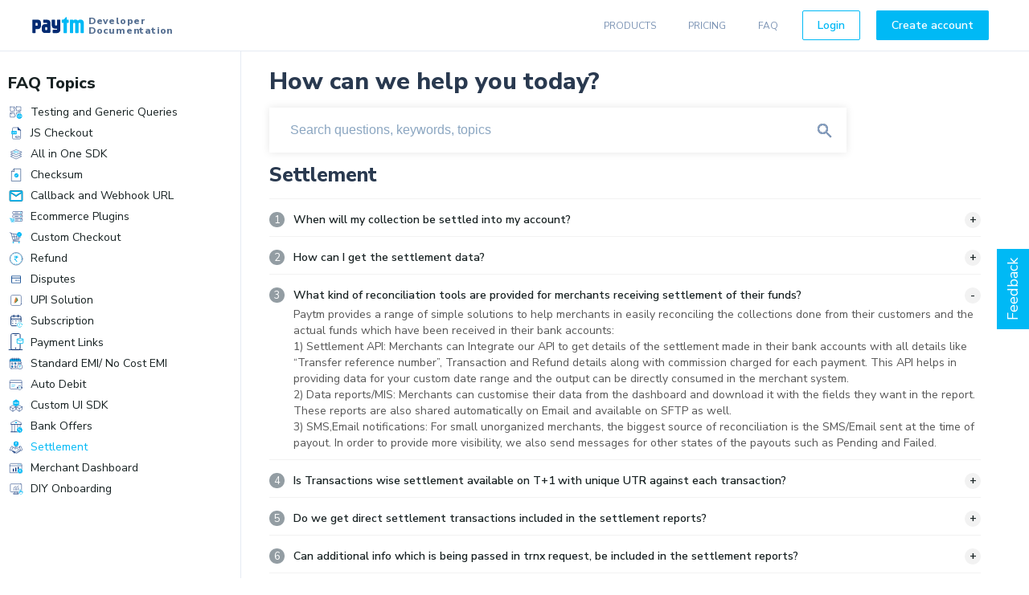

--- FILE ---
content_type: text/html; charset=utf-8
request_url: https://business.paytm.com/docs/support/questions?category=Settlement&query=2&utm_campaign=BW_Chatbot&utm_medium=BW_Chatbot&utm_source=BW_Chatbot
body_size: 37263
content:
<!DOCTYPE html><html lang="en"><head><link rel="icon" type="image/x-icon" href="[data-uri]"/><link rel="preconnect" href="https://developer-cms.paytm.com" as="fetch" crossorigin="anonymous"/><link rel="preload" href="https://fonts.googleapis.com/" crossorigin="anonymous"/><link importance="low" as="font" href="https://fonts.googleapis.com/css?family=Nunito+Sans:400,600,800&amp;display=swap" rel="stylesheet" crossorigin="anonymous" defer=""/><meta charSet="utf-8"/><meta name="viewport" content="width=device-width,minimum-scale=1,initial-scale=1,"/><script>"use strict";(function(){var a=[],b=null,c=function(){0<a.length&&(a.forEach(function(a){try{window.Logger.log(a)}catch(a){}}),a=[])},d=function(a){window.Logger&&window.Logger.init?(window.Logger.init(a),c()):b=a,b&&b.logConsoleError&&g()},f=function(e){window.Logger&&window.Logger.log?(b&&(d(b),b=null),0<a.length?(a.push(e),c()):window.Logger.log(e)):a.push(e)};(function loadUILogger(){var a=document.createElement("script");a&&(a.type="application/javascript",a.src="https://staticpg.paytm.in/common/lib/logger/ui-logger-v11.min.js?".concat("08"),a.async=!0,a.crossOrigin="anonymous",a.onload=function(){b&&(d(b),b=null)}),document.head.appendChild(a)})(),window.UILogger={init:d,log:f},window.globalErrorCallback=function(a){var b="JS_ERROR";a&&a.message&&"string"==typeof a.message&&-1<a.message.indexOf("Script error.")&&(b="LOGGER_JS_THIRDPARTY_E"),f({eventType:b,source:"logger-wrapper",message:a.message,url:a.filename,line:a.lineno,column:a.colno,error:a.error&&a.error.stack||"",errorType:a.type})};var g=function(){if("error"===console.error.name){var a=window.console.error;window.console.error=function(b){var c=b&&("string"==typeof b?b:b.stack)||"";f({eventType:"LOGGER_CONSOLE_E",source:"logger-wrapper",error:c}),a.apply(window.console,arguments)}}};window.globalUnhandledrejection=function(a){var b=a.reason&&a.reason.stack||"";f({eventType:"LOGGER_PROMISE_GLOBAL_CATCH",source:"logger",message:a.reason&&a.reason.message,error:b})},window.addEventListener("error",window.globalErrorCallback),window.addEventListener("unhandledrejection",window.globalUnhandledrejection)})();</script><script>(function(w,d,s,l,i){w[l]=w[l]||[];w[l].push({'gtm.start': new Date().getTime(),event:'gtm.js'} );var f=d.getElementsByTagName(s)[0], j=d.createElement(s),dl=l!='dataLayer'?'&l='+l:'';j.async=true;j.src= 'https://www.googletagmanager.com/gtm.js?id='+i+dl;f.parentNode.insertBefore(j,f); })(window,document,'script','dataLayer','GTM-T7GW8XN');</script><title>Settlement - FAQ - Paytm PG</title><meta name="description" content="Frequently asked questions related to Settlement"/><link rel="canonical" href="https://business.paytm.com/docs/support/questions?category=Settlement"/><link rel="preload" href="https://developer-assets.paytm.com/paymentdocs/_next/static/css/1e149c4e72d2bcb1e712.css" as="style"/><link rel="stylesheet" href="https://developer-assets.paytm.com/paymentdocs/_next/static/css/1e149c4e72d2bcb1e712.css" data-n-g=""/><link rel="preload" href="https://developer-assets.paytm.com/paymentdocs/_next/static/css/c36f120587cd4a06f617.css" as="style"/><link rel="stylesheet" href="https://developer-assets.paytm.com/paymentdocs/_next/static/css/c36f120587cd4a06f617.css" data-n-p=""/><link rel="preload" href="https://developer-assets.paytm.com/paymentdocs/_next/static/css/d4d6a72133a2149d0f69.css" as="style"/><link rel="stylesheet" href="https://developer-assets.paytm.com/paymentdocs/_next/static/css/d4d6a72133a2149d0f69.css" data-n-p=""/><link rel="preload" href="https://developer-assets.paytm.com/paymentdocs/_next/static/css/29ba93cbc8c26cf0c5b8.css" as="style"/><link rel="stylesheet" href="https://developer-assets.paytm.com/paymentdocs/_next/static/css/29ba93cbc8c26cf0c5b8.css" data-n-p=""/><link rel="preload" href="https://developer-assets.paytm.com/paymentdocs/_next/static/css/db0f33a04bf5ab930804.css" as="style"/><link rel="stylesheet" href="https://developer-assets.paytm.com/paymentdocs/_next/static/css/db0f33a04bf5ab930804.css" data-n-p=""/><noscript data-n-css="true"></noscript><link rel="preload" href="https://developer-assets.paytm.com/paymentdocs/_next/static/chunks/44.7734d496031f6f2a8c47.js" as="script"/><link rel="preload" href="https://developer-assets.paytm.com/paymentdocs/_next/static/chunks/41.fc0402c1178eb29503db.js" as="script"/><link rel="preload" href="https://developer-assets.paytm.com/paymentdocs/_next/static/chunks/43.be6e7f518e1a76fd63a4.js" as="script"/><link rel="preload" href="https://developer-assets.paytm.com/paymentdocs/_next/static/chunks/c8f7fe3b0e41be846d5687592cf2018ff6e22687.0a76ade89630a1ac6a73.js" as="script"/><link rel="preload" href="https://developer-assets.paytm.com/paymentdocs/_next/static/chunks/30.010284013c28a8342b53.js" as="script"/><link rel="preload" href="https://developer-assets.paytm.com/paymentdocs/_next/static/chunks/38.6ab6470576d238abec8a.js" as="script"/><link rel="preload" href="https://developer-assets.paytm.com/paymentdocs/_next/static/chunks/51.06591a73d02a3c766a71.js" as="script"/><link rel="preload" href="https://developer-assets.paytm.com/paymentdocs/_next/static/chunks/50.97f7438701b90b499180.js" as="script"/><link rel="preload" href="https://developer-assets.paytm.com/paymentdocs/_next/static/chunks/29.ce6c73fb94dbd084bfc5.js" as="script"/><link rel="preload" href="https://developer-assets.paytm.com/paymentdocs/_next/static/chunks/main-618a2e30aeeb1e3b84dd.js" as="script"/><link rel="preload" href="https://developer-assets.paytm.com/paymentdocs/_next/static/chunks/webpack-9f58fc1dbe5949a1a072.js" as="script"/><link rel="preload" href="https://developer-assets.paytm.com/paymentdocs/_next/static/chunks/framework.8c563c54c71e8e5a2e83.js" as="script"/><link rel="preload" href="https://developer-assets.paytm.com/paymentdocs/_next/static/chunks/commons.552e49dfdcc294508ad7.js" as="script"/><link rel="preload" href="https://developer-assets.paytm.com/paymentdocs/_next/static/chunks/pages/_app-b1a38c13df1b2c23b9eb.js" as="script"/><link rel="preload" href="https://developer-assets.paytm.com/paymentdocs/_next/static/chunks/92dcb4e11249de616e239fcc0c651601e27f1da3.cdc74245f8b6e30fa522.js" as="script"/><link rel="preload" href="https://developer-assets.paytm.com/paymentdocs/_next/static/chunks/d2da32d2f3901b0330bb727ea20e7d99969287c6.7feed5a0dfa129b240fa.js" as="script"/><link rel="preload" href="https://developer-assets.paytm.com/paymentdocs/_next/static/chunks/pages/docs/support/questions-126da6f8ceef0e5de13d.js" as="script"/><style id="__jsx-1925578572">#nprogress{pointer-events:none;}#nprogress .bar{background:#00B9F5;position:fixed;z-index:1031;top:0;left:0;width:100%;height:2px;}#nprogress .peg{display:block;position:absolute;right:0px;width:100px;height:100%;opacity:1;-webkit-transform:rotate(3deg) translate(0px,-4px);-ms-transform:rotate(3deg) translate(0px,-4px);-webkit-transform:rotate(3deg) translate(0px,-4px);-ms-transform:rotate(3deg) translate(0px,-4px);transform:rotate(3deg) translate(0px,-4px);}#nprogress .spinner{display:"block";position:fixed;z-index:1031;top:15px;right:15px;}#nprogress .spinner-icon{width:18px;height:18px;box-sizing:border-box;border:solid 2px transparent;border-top-color:#00B9F5;border-left-color:#00B9F5;border-radius:50%;-webkit-animation:nprogresss-spinner 400ms linear infinite;-webkit-animation:nprogress-spinner 400ms linear infinite;animation:nprogress-spinner 400ms linear infinite;}.nprogress-custom-parent{overflow:hidden;position:relative;}.nprogress-custom-parent #nprogress .spinner,.nprogress-custom-parent #nprogress .bar{position:absolute;}@-webkit-keyframes nprogress-spinner{0%{-webkit-transform:rotate(0deg);}100%{-webkit-transform:rotate(360deg);}}@-webkit-keyframes nprogress-spinner{0%{-webkit-transform:rotate(0deg);-ms-transform:rotate(0deg);transform:rotate(0deg);}100%{-webkit-transform:rotate(360deg);-ms-transform:rotate(360deg);transform:rotate(360deg);}}@keyframes nprogress-spinner{0%{-webkit-transform:rotate(0deg);-ms-transform:rotate(0deg);transform:rotate(0deg);}100%{-webkit-transform:rotate(360deg);-ms-transform:rotate(360deg);transform:rotate(360deg);}}</style></head><body><div id="__next"><div class="layout_app__3Fchx"><header class="justify-between align-center style_header__3QbQ-"><div class="logo_logo__42qce"><a href="/docs?utm_campaign=BW_Chatbot&amp;utm_medium=BW_Chatbot&amp;utm_source=BW_Chatbot" class="grid align-center nostyle"><img alt="paytm developer docs logo" src="[data-uri]"/><span class="grid vertical logo_logot__2GqNk"><span>Developer</span><span>Documentation</span></span></a></div><div class="style_search__2b_cV"><div class="search_searchContainer__1blMn "><form class="search_form__3oDAb" autoComplete="off"><div><label for="Search" style="position:absolute" aria-label="search api">Search any keyword</label><input type="search" id="Search" value="" placeholder="Enter any keyword here" class="search_input__Uvq-p"/><img class="search_search__1loo7" src="[data-uri]" alt="search"/></div></form></div></div><ul class="style_nav__3i80A grid align-center"><li class="style_item__1KFz7"><span>PRODUCTS</span><ul class="style_itemBody__1QUqG grid nowrap justify-between"></ul></li><li class="style_item__1KFz7"><a href="https://business.paytm.com/pricing?utm_campaign=BW_Chatbot&amp;utm_medium=BW_Chatbot&amp;utm_source=BW_Chatbot" target="_blank" rel="noopener noreferrer">PRICING</a></li><li class="style_item__1KFz7"><a href="/docs/support?utm_campaign=BW_Chatbot&amp;utm_medium=BW_Chatbot&amp;utm_source=BW_Chatbot">FAQ</a></li><li style="margin:10px"><a class="btn btn-blueBorder btn-primary small style_btn__uxqJk" href="https://dashboard.paytm.com?utm_campaign=BW_Chatbot&amp;utm_medium=BW_Chatbot&amp;utm_source=BW_Chatbot" target="_blank" rel="noopener" gaeventcategory="developer_paytm_headermenu" gaeventaction="Sign In">Login</a></li><li style="margin:10px"><a class="btn btn-primary small style_btn__uxqJk" href="https://dashboard.paytm.com?utm_campaign=BW_Chatbot&amp;utm_medium=BW_Chatbot&amp;utm_source=BW_Chatbot" target="_blank" rel="noopener" gaeventcategory="developer_paytm_headermenu" gaeventaction="Sign Up">Create account</a></li></ul><nav class="style_mobileNav__3zaCX"><div class="style_hamburger__rwH9V p-rel"><div class="style_icon__3VGf1 "><div class="style_hamburger__3n3yL"></div></div></div><div class="style_rightBar__3_AY8 "><ul><li><span class="style_dropdown__2ZtKM ">Products</span><ul class="style_itemBody__1QUqG "></ul></li><li><a href="https://business.paytm.com/pricing?utm_campaign=BW_Chatbot&amp;utm_medium=BW_Chatbot&amp;utm_source=BW_Chatbot" target="_blank" rel="noopener noreferrer">Pricing</a></li><li><a rel="noopener noreferrer" href="/docs/support?utm_campaign=BW_Chatbot&amp;utm_medium=BW_Chatbot&amp;utm_source=BW_Chatbot">SUPPORT</a></li><li><button class="small btn btn-primary small"><a href="https://dashboard.paytm.com?utm_campaign=BW_Chatbot&amp;utm_medium=BW_Chatbot&amp;utm_source=BW_Chatbot" target="_blank" rel="noopener" gaeventcategory="developer_paytm_headermenu" gaeventaction="Sign In">Login</a></button></li><li><button class="small btn btn-primary small"><a href="https://dashboard.paytm.com?utm_campaign=BW_Chatbot&amp;utm_medium=BW_Chatbot&amp;utm_source=BW_Chatbot" target="_blank" rel="noopener" gaeventcategory="developer_paytm_headermenu" gaeventaction="Sign Up">Create account</a></button></li></ul></div></nav></header><div><div class="style_faqSidebar__1Jae5 "><ul class="style_list__Sl3xy"><li class="style_listItem__3ja5p"><div class="style_title__2KNGi">FAQ Topics</div></li></ul><ul class="style_list__Sl3xy"><li class="style_listItem__3ja5p"><img src="https://developer-assets.paytm.com/sftp/upload/cmsuploads/ic_testing_and_integration_9a59fd0e2c.svg"/><span>Testing and Generic Queries</span></li><li class="style_listItem__3ja5p"><img src="https://developer-assets.paytm.com/sftp/upload/cmsuploads/JS_Checkout_cc20faa9d1.svg"/><span>JS Checkout</span></li><li class="style_listItem__3ja5p"><img src="https://developer-assets.paytm.com/sftp/upload/cmsuploads/All_in_One_SDK_b96dc41c3c.svg"/><span>All in One SDK</span></li><li class="style_listItem__3ja5p"><img src="https://developer-assets.paytm.com/sftp/upload/cmsuploads/ic_checksum_83eb0f1cb0.svg"/><span>Checksum</span></li><li class="style_listItem__3ja5p"><img src="https://developer-assets.paytm.com/sftp/upload/cmsuploads/mail_outline_0a0d801ec6.svg"/><span>Callback and Webhook URL</span></li><li class="style_listItem__3ja5p"><img src="https://developer-assets.paytm.com/sftp/upload/cmsuploads/E_commerce_plugins_and_hosted_platforms_2_9070d20acf.svg"/><span>Ecommerce Plugins</span></li><li class="style_listItem__3ja5p"><img src="https://developer-assets.paytm.com/sftp/upload/cmsuploads/Custom_Checkout_New_61254bf57c.svg"/><span>Custom Checkout</span></li><li class="style_listItem__3ja5p"><img src="https://developer-assets.paytm.com/sftp/upload/cmsuploads/ic_refund_and_subscriptions_ceb5b99c1c.svg"/><span>Refund</span></li><li class="style_listItem__3ja5p"><img src="https://developer-assets.paytm.com/sftp/upload/cmsuploads/Disputes_b9e07ad96a.png"/><span>Disputes</span></li><li class="style_listItem__3ja5p"><img src="https://developer-assets.paytm.com/sftp/upload/cmsuploads/UPI_12eafd5070.svg"/><span>UPI Solution</span></li><li class="style_listItem__3ja5p"><img src="https://developer-assets.paytm.com/sftp/upload/cmsuploads/subscription_dc5f002342.svg"/><span>Subscription</span></li><li class="style_listItem__3ja5p"><img src="https://developer-assets.paytm.com/sftp/upload/cmsuploads/menu_payment_link_ic_3885566292.svg"/><span>Payment Links</span></li><li class="style_listItem__3ja5p"><img src="https://developer-assets.paytm.com/sftp/upload/cmsuploads/EMI_New_071428a929.svg"/><span>Standard EMI/ No Cost EMI</span></li><li class="style_listItem__3ja5p"><img src="https://developer-assets.paytm.com/sftp/upload/cmsuploads/Auto_Debit_cb2a46796f.svg"/><span>Auto Debit</span></li><li class="style_listItem__3ja5p"><img src="https://developer-assets.paytm.com/sftp/upload/cmsuploads/Custom_UI_SDK_bf78374282.svg"/><span>Custom UI SDK</span></li><li class="style_listItem__3ja5p"><img src="https://developer-assets.paytm.com/sftp/upload/cmsuploads/Bank_Offers_564f1aee33.svg"/><span>Bank Offers</span></li><li class="style_listItem__3ja5p"><img src="https://developer-assets.paytm.com/sftp/upload/cmsuploads/Settlement_37d87f5d82.svg"/><span class="style_clicked__389AR">Settlement</span></li><li class="style_listItem__3ja5p"><img src="https://developer-assets.paytm.com/sftp/upload/cmsuploads/Merchant_Dashboard_7056911cca.svg"/><span>Merchant Dashboard</span></li><li class="style_listItem__3ja5p"><img src="https://developer-assets.paytm.com/sftp/upload/cmsuploads/DIY_onboarding_bde901ffd7.svg"/><span>DIY Onboarding</span></li></ul></div><main class="style_body__3bOMR"><div class="style_ham__26UYz"><button class="ham_btn__2UvEF"><span class="ham_humburger__3kT2O "></span></button></div><div class="small-container"><h1>How can we help you today?</h1><div class="style_faqSearch__OTWcW"><div class="style_searchBox__2kP5o"><div class="style_blur__27aHb"></div><label for="faqSearch" style="position:absolute" aria-label="search faq">Search FAQ</label><input id="faqSearch" placeholder="Search questions, keywords, topics"/><ul class="style_searchResults__1bwu0 box"></ul></div></div><ul class="style_list__SBmSI"><li class="style_listItem__X3Xbr"><div class="style_categoryName__1-dcA">Settlement</div></li></ul><ol class="style_list__SBmSI"><li class="style_listItem__X3Xbr"><div class="style_question__3K8Oe"><span>When will my collection be settled into my account?</span><span class="style_expandIcon__Sqm_-">+</span></div></li><li class="style_listItem__X3Xbr"><div class="style_question__3K8Oe"><span>How can I get the settlement data?</span><span class="style_expandIcon__Sqm_-">+</span></div></li><li class="style_listItem__X3Xbr"><div class="style_question__3K8Oe"><span>What kind of reconciliation tools are provided for merchants receiving settlement of their funds?</span><span class="style_expandIcon__Sqm_-">-</span></div><div class="style_answer__1Rcti"><p>Paytm provides a range of simple solutions to help merchants in easily reconciling the collections done from their customers and the actual funds which have been received in their bank accounts:<br />
1) Settlement API: Merchants can Integrate our API to get details of the settlement made in their bank accounts with all details like &ldquo;Transfer reference number&rdquo;, Transaction and Refund details along with commission charged for each payment. This API helps in providing data for your custom date range and the output can be directly consumed in the merchant system.<br />
2) Data reports/MIS: Merchants can customise their data from the dashboard and download it with the fields they want in the report. These reports are also shared automatically on Email and available on SFTP as well.<br />
3) SMS,Email notifications: For small unorganized merchants, the biggest source of reconciliation is the SMS/Email sent at the time of payout. In order to provide more visibility, we also send messages for other states of the payouts such as Pending and Failed.</p>
</div></li><li class="style_listItem__X3Xbr"><div class="style_question__3K8Oe"><span>Is Transactions wise settlement available on T+1 with unique UTR against each transaction?</span><span class="style_expandIcon__Sqm_-">+</span></div></li><li class="style_listItem__X3Xbr"><div class="style_question__3K8Oe"><span>Do we get direct settlement transactions included in the settlement reports?</span><span class="style_expandIcon__Sqm_-">+</span></div></li><li class="style_listItem__X3Xbr"><div class="style_question__3K8Oe"><span>Can additional info which is being passed in trnx request, be included in the settlement reports?</span><span class="style_expandIcon__Sqm_-">+</span></div></li><li class="style_listItem__X3Xbr"><div class="style_question__3K8Oe"><span>If merchants want their payouts to be released early in the day then do we support any priority payouts?</span><span class="style_expandIcon__Sqm_-">+</span></div></li></ol><div class="style_helpBox__2dAe7 grid justify-around"><div class="style_call__1ncMm"><div class="style_text__EK1v-">If you are an existing Paytm for Business customer, call us on</div><div class="style_contact__25db0 grid justify-center align-center"><img src="[data-uri]" alt="Contact for any query - call image"/><span>0120-4440440</span></div></div><div class="style_mail__3_Cty"><div class="style_text__EK1v-">Can&#x27;t find your answer? Get in touch with us</div><div class="style_contact__25db0 grid justify-center align-center"><img src="[data-uri]" alt="Contact for any query - mail image"/><span><a href=" https://business.paytm.com/contact-us#developer" target="_blank" rel="noopener">Send a query</a></span></div></div></div><div class="style_businessSolution__2fWmd">Looking for any query related to solution offering. visit our Paytm for business <a href="https://business.paytm.com/support" target="_blank" rel="noopener">support page</a></div></div></main></div><div><span class="feedback_feedbackBtn__kJxDz" gaeventcategory="developer_paytm_feedback" gaeventaction="feedback_btn_clicked">Feedback</span><div class="feedback_fbBox__Cuhu5"><img src="[data-uri]" class="feedback_arrow__34AHy undefined" alt="arrow"/><div class="feedback_box__VfgWw feedback_minimized__vC2wi"><div class="feedback_query__3aRbb">Did you find this page useful?</div><div class="feedback_btn__2klis"><button class="feedback_yes__17fg3" gaeventcategory="developer_paytm_feedback" gaeventaction="feedback_yes_btn_clicked"><img src="[data-uri]" alt="like"/>Yes</button><button class="feedback_no__1ZNSC" gaeventcategory="developer_paytm_feedback" gaeventaction="feedback_no_btn_clicked"><img src="[data-uri]" alt="dislike"/>No</button></div></div></div></div><footer class="p-rel style_footer__3NeCm grid justify-between align-center"><section><a href="https://paytm.com/about-us/our-policies/" target="_blank" rel="noopener">Terms of Service</a><a href="https://paytm.com/about-us/our-policies/" target="_blank" rel="noopener">Privacy Policy</a></section><section><span class="style_copyright__P9ww3">© 2021, One97 Communications Pvt. Ltd</span></section></footer></div></div><script id="__NEXT_DATA__" type="application/json">{"props":{"pageProps":{"faqData":[{"faq_priority":0,"_id":"5f345072f6f1d52490455e82","faq_category":"Testing and Generic Queries","question_answer":[{"_id":"6141b99ea1ca1f0bc2d77318","question":"I want payment gateway integration for my website/app?","answer":"\u003cp\u003ePlease refer\u003cbr /\u003e\n\u003ca href=\"https://developer.paytm.com/docs/js-checkout/?ref=jsCheckoutDoc\" target=\"_blank\"\u003eJS Checkout\u003c/a\u003e - For website integration\u003cbr /\u003e\n\u003ca href=\"https://developer.paytm.com/docs/plugins/\" target=\"_blank\"\u003ePlugins\u003c/a\u003e - For website integration using plugins\u003cbr /\u003e\n\u003ca href=\"https://developer.paytm.com/docs/all-in-one-sdk/?ref=allInOneSdk\" target=\"_blank\"\u003eAll-in-One SDK \u003c/a\u003e - For app integration\u003cbr /\u003e\nFor more information, please refer \u003ca href=\"https://developer.paytm.com/docs/recommendations/\" target=\"_blank\"\u003eSolution Recommender\u003c/a\u003e.\u003c/p\u003e\n","createdAt":"2021-09-15T09:15:10.153Z","updatedAt":"2022-03-03T11:07:57.916Z","__v":0,"id":"6141b99ea1ca1f0bc2d77318"},{"_id":"6141b99ea1ca1f0bc2d77319","question":"Where do I get the test/production credentials e.g. MID, merchant key etc?","answer":"\u003cp\u003eYou can retrieve the relevant credentials for both staging and production environment from the \u003ca href=\"https://dashboard.paytm.com/next/apikeys\" target=\"_blank\"\u003edashboard\u003c/a\u003e after login.\u003c/p\u003e\n","createdAt":"2021-09-15T09:15:10.153Z","updatedAt":"2022-03-03T11:07:57.924Z","__v":0,"id":"6141b99ea1ca1f0bc2d77319"},{"_id":"6141b99ea1ca1f0bc2d7731a","question":"How to get API keys? I am a registered Paytm business merchant.","answer":"\u003cp\u003ePlease refer to below steps to generate the Test/Production API details\u003cbr /\u003e\n\u003cbr /\u003e\nPlease login to your \u003ca href=\"https://dashboard.paytm.com/login/\" target=\"_blank\"\u003ePaytm Dashboard\u003c/a\u003e, with your registered email id or mobile number.\u003cbr /\u003e\nGo to developer settings and from the dropdown select API keys\u003cbr /\u003e\nFor Staging(Testing) details please click on Test API details and then click generate now(if this is already done once the details should be visible)\u003cbr /\u003e\nFor Production details click on Production API details(This details will be visible once your account\u0026rsquo;s onboarding is completed)\u003cbr /\u003e\nIn case you are unable to generate, login to your dashboard in an incognito window with the correct username and try\u003cbr /\u003e\n\u003cbr /\u003e\nIf the issue still persists please share a screenshot of the error message reflecting on your dashboard along with your registered email id/mobile number,through \u003ca href=\"https://business.paytm.com/contact-us#developer\" target=\"_blank\"\u003econtact us page\u003c/a\u003e\u003c/p\u003e\n","createdAt":"2021-09-15T09:15:10.154Z","updatedAt":"2022-03-03T11:07:57.912Z","__v":0,"id":"6141b99ea1ca1f0bc2d7731a"},{"_id":"6141b99ea1ca1f0bc2d7731b","question":"I am getting Invalid MID issue?","answer":"\u003cp\u003eKindly make sure that the correct MID as per the environment (staging/production) is being sent in the request as the MID is different for both the environments. You can retrieve the correct MID for the relevant environment from the \u003ca href=\"https://dashboard.paytm.com/next/apikeys\" target=\"_blank\"\u003edashboard\u003c/a\u003e after login.\u003c/p\u003e\n","createdAt":"2021-09-15T09:15:10.154Z","updatedAt":"2022-03-03T11:07:57.919Z","__v":0,"id":"6141b99ea1ca1f0bc2d7731b"},{"_id":"6141b99ea1ca1f0bc2d7731c","question":"I am getting a ‘Something went wrong’ error while trying to integrate Paytm Payment Gateway.","answer":"\u003cp\u003eKindly make sure you are passing the correct parameters and their values. If you still face the issue, please raise a request \u003ca href=\"https://business.paytm.com/contact-us#developer\" target=\"_blank\"\u003ehere\u003c/a\u003e.\u003c/p\u003e\n","createdAt":"2021-09-15T09:15:10.154Z","updatedAt":"2022-03-03T11:07:57.921Z","__v":0,"id":"6141b99ea1ca1f0bc2d7731c"},{"_id":"6141b99ea1ca1f0bc2d7731d","question":"I am getting system error ?","answer":"\u003cp\u003ePlease cross check the endpoint url for stage, use: https://securegw-stage.paytm.in/ for prod: https://secure.paytm.in. Also cross check the parameters Order id, txn token, MID is correct. In case still facing issue raise your concern through \u003ca href=\"https://business.paytm.com/contact-us#developer\" target=\"_blank\"\u003econtact us page\u003c/a\u003e.\u003c/p\u003e\n","createdAt":"2021-09-15T09:15:10.154Z","updatedAt":"2022-03-03T11:07:57.917Z","__v":0,"id":"6141b99ea1ca1f0bc2d7731d"},{"_id":"6141b99ea1ca1f0bc2d7731e","question":"What to do when I am getting \"RESPCODE\":\"810\",\"RESPMSG\":\"Payment failed due to a technical error. Please try after some time.\" upon calling process transaction API?","answer":"\u003cp\u003eThis error occurs due to a preference not enabled on backend. to get it enabled please raise a request through \u003ca href=\"https://business.paytm.com/contact-us#developer\" target=\"_blank\"\u003econtact us page\u003c/a\u003e\u003c/p\u003e\n","createdAt":"2021-09-15T09:15:10.154Z","updatedAt":"2022-03-03T11:07:57.921Z","__v":0,"id":"6141b99ea1ca1f0bc2d7731e"},{"_id":"6141b99ea1ca1f0bc2d7731f","question":"Can you confirm that the callback URL for Subscription Status \u0026 Payment Status is the same or different?","answer":"\u003cp\u003eYes the callback URL is the same. However, for subscription, an additional field for subs Id is also present.Webhooks for subscription status and payment status are different. To know more, refer \u003ca href=\"https://developer.paytm.com/docs/callback-and-webhook/\" target=\"_blank\"\u003eCallback and Webhook URL\u003c/a\u003e.\u003c/p\u003e\n","createdAt":"2021-09-15T09:15:10.154Z","updatedAt":"2022-03-03T11:07:57.920Z","__v":0,"id":"6141b99ea1ca1f0bc2d7731f"},{"_id":"6141b99ea1ca1f0bc2d77320","question":"What are the different test instrument \u0026 their details for the testing environment in the payment gateway?","answer":"\u003cp\u003ePaytm provides Test card, Test Wallet, Net banking \u0026amp; UPI as test instruments. For more details please visit \u003ca href=\"https://developer.paytm.com/docs/test-instruments/testing-integration/\" target=\"_blank\"\u003eTest Instruments page\u003c/a\u003e.\u003c/p\u003e\n","createdAt":"2021-09-15T09:15:10.154Z","updatedAt":"2022-03-03T11:07:57.925Z","__v":0,"id":"6141b99ea1ca1f0bc2d77320"},{"_id":"6141b99ea1ca1f0bc2d77321","question":"I am getting Invalid MID issue?","answer":"\u003cp\u003eKindly make sure that the correct MID as per the environment (staging/production) is being sent in the request as the MID is different for both the environments. You can retrieve the correct MID for the relevant environment from the \u003ca href=\"https://dashboard.paytm.com/next/apikeys\" target=\"_blank\"\u003edashboard\u003c/a\u003e after login.\u003c/p\u003e\n","createdAt":"2021-09-15T09:15:10.154Z","updatedAt":"2022-03-03T11:07:57.914Z","__v":0,"id":"6141b99ea1ca1f0bc2d77321"},{"_id":"6141b99ea1ca1f0bc2d77322","question":"Are the merchant Id \u0026 merchant key same?","answer":"\u003cp\u003eNo, MID (Merchant ID) This is a unique identifier provided to every merchant by Paytm. MID is part of your account credentials and is different for staging and production environments.\u003cbr /\u003e\nMerchant key is used to generate and verify checksum. It is also part of the account credentials and provided by Paytm and is different for staging and production environments. But this should not be sent in any parameter to Payment gateway. This needs to be kept on server side and should not be shared with anyone.\u003c/p\u003e\n","createdAt":"2021-09-15T09:15:10.154Z","updatedAt":"2022-03-03T11:07:57.918Z","__v":0,"id":"6141b99ea1ca1f0bc2d77322"},{"_id":"6141b99ea1ca1f0bc2d77323","question":"What special characters are allowed in Order Id?","answer":"\u003cp\u003eSpecial characters allowed in Order Id are: \u0026ldquo;@\u0026rdquo; \u0026ldquo;-\u0026rdquo; \u0026ldquo;_\u0026rdquo; \u0026ldquo;|\u0026rdquo; \u0026ldquo;.\u0026rdquo;\u003c/p\u003e\n","createdAt":"2021-09-15T09:15:10.154Z","updatedAt":"2022-03-03T11:07:57.922Z","__v":0,"id":"6141b99ea1ca1f0bc2d77323"},{"_id":"6141b99ea1ca1f0bc2d77324","question":"Where can I see transactions of my customers?","answer":"\u003cp\u003eThe transactions of your customers can be seen on the merchant dashboard. Please visit \u003ca href=\"https://dashboard.paytm.com/next/transactions\" target=\"_blank\"\u003ePaytm Merchant Dashboard\u003c/a\u003e.\u003c/p\u003e\n","createdAt":"2021-09-15T09:15:10.154Z","updatedAt":"2022-03-03T11:07:57.920Z","__v":0,"id":"6141b99ea1ca1f0bc2d77324"},{"_id":"6141b99ea1ca1f0bc2d77325","question":"What if payment response is not received or an unknown error occurs?","answer":"\u003cp\u003eIf you do not receive the transaction response due to any network or any other issue, then you should check the transaction status by using the \u003ca href=\"https://developer.paytm.com/docs/api/v3/transaction-status-api/?ref=payments\" target=\"_blank\"\u003eTransaction Status API\u003c/a\u003e.\u003c/p\u003e\n","createdAt":"2021-09-15T09:15:10.154Z","updatedAt":"2022-03-03T11:07:57.925Z","__v":0,"id":"6141b99ea1ca1f0bc2d77325"},{"_id":"6141b99ea1ca1f0bc2d77326","question":"Is it possible to get redirected to the bank web page (skipping the Paytm PG page) directly?","answer":"\u003cp\u003eIt is possible only in case of native integration. Please visit \u003ca href=\"https://developer.paytm.com/docs/v1/custom-checkout/\" target=\"_blank\"\u003eCustom Checkout\u003c/a\u003e for more details.\u003c/p\u003e\n","createdAt":"2021-09-15T09:15:10.154Z","updatedAt":"2022-03-03T11:07:57.915Z","__v":0,"id":"6141b99ea1ca1f0bc2d77326"},{"_id":"6141b99ea1ca1f0bc2d77327","question":"Can I enable save card feature for my MID?","answer":"\u003cp\u003eYes this can be done. Please raise the request to the Paytm team in order to enable this feature.\u003c/p\u003e\n","createdAt":"2021-09-15T09:15:10.154Z","updatedAt":"2022-03-03T11:07:57.918Z","__v":0,"id":"6141b99ea1ca1f0bc2d77327"},{"_id":"6141b99ea1ca1f0bc2d77328","question":"Can I save card vault?","answer":"\u003cp\u003eThis is provided to only PCI DSS compliant merchant.\u003c/p\u003e\n","createdAt":"2021-09-15T09:15:10.154Z","updatedAt":"2022-03-03T11:07:57.923Z","__v":0,"id":"6141b99ea1ca1f0bc2d77328"}],"createdAt":"2020-08-12T20:26:26.744Z","updatedAt":"2022-03-03T11:07:57.978Z","__v":1,"category_icon":{"_id":"5f344ff1f6f1d52490455e81","name":"ic-testing-and-integration","alternativeText":"","caption":"","hash":"ic_testing_and_integration_9a59fd0e2c","ext":".svg","mime":"image/svg+xml","size":3.69,"url":"https://developer-assets.paytm.com/sftp/upload/cmsuploads/ic_testing_and_integration_9a59fd0e2c.svg","provider":"sftp-v2","width":60,"height":60,"related":["5f345072f6f1d52490455e82"],"createdAt":"2020-08-12T20:24:17.479Z","updatedAt":"2020-08-12T20:26:26.765Z","__v":0,"id":"5f344ff1f6f1d52490455e81"},"seo":{"_id":"6220a18df22faa72601e77ca","page_title":"Testing and Generic Queries - FAQ - Paytm PG","page_description":"Frequently asked questions related to Testing and Generic Queries","canonical":"https://business.paytm.com/docs/support/questions?category=Testing-and-Generic-Queries","createdAt":"2022-03-03T11:07:57.964Z","updatedAt":"2022-03-03T11:07:57.964Z","__v":0,"id":"6220a18df22faa72601e77ca"},"id":"5f345072f6f1d52490455e82"},{"faq_priority":1,"_id":"6138b61117f6bb780e352712","faq_category":"JS Checkout","question_answer":[{"_id":"6138b61117f6bb780e352713","question":"What is JS Checkout?","answer":"\u003cp\u003eIt is a javascript based integration for using paytm payment gateway.\u003c/p\u003e\n","createdAt":"2021-09-08T13:09:37.523Z","updatedAt":"2022-03-03T11:03:12.042Z","__v":0,"id":"6138b61117f6bb780e352713"},{"_id":"6138b61117f6bb780e352714","question":"How to configure JS code?","answer":"\u003cp\u003eYou can find the JS code on your paytm dashboard under developer settings in JS checkout tab or can also refer to our \u003ca href=\"https://developer.paytm.com/docs/js-checkout/?ref=jsCheckoutDoc\" target=\"_blank\"\u003eJS Checkout\u003c/a\u003e integration page of developer portal.\u003c/p\u003e\n","createdAt":"2021-09-08T13:09:37.523Z","updatedAt":"2022-03-03T11:03:12.045Z","__v":0,"id":"6138b61117f6bb780e352714"},{"_id":"6138b61117f6bb780e352715","question":"I have generated JS and pasted in the file and getting an error on script load is not defined","answer":"\u003cp\u003eThe possible reason could be the script to which this function belongs to wasn\u0026#39;t loaded when the function was called. So, please try loading the script in the head section of your HTML page so that it calls the script first and then the function.\u003c/p\u003e\n","createdAt":"2021-09-08T13:09:37.523Z","updatedAt":"2022-03-03T11:03:12.040Z","__v":0,"id":"6138b61117f6bb780e352715"},{"_id":"6138b61117f6bb780e352716","question":"Is any backend(PHP,java,.net, python) language required for JS Checkout integration?","answer":"\u003cp\u003eYes backend language is required.\u003c/p\u003e\n","createdAt":"2021-09-08T13:09:37.523Z","updatedAt":"2022-03-03T11:03:12.049Z","__v":0,"id":"6138b61117f6bb780e352716"},{"_id":"6138b61117f6bb780e352717","question":"Why we need to use backend language in JS Checkout integration?","answer":"\u003cp\u003eYou will need to make an S2S request (Initiate Transaction API) to get the transaction token.\u003c/p\u003e\n","createdAt":"2021-09-08T13:09:37.523Z","updatedAt":"2022-03-03T11:03:12.051Z","__v":0,"id":"6138b61117f6bb780e352717"},{"_id":"6138b61117f6bb780e352718","question":"How many paymode are supported in JS Checkout?","answer":"\u003cp\u003eAll paymode are supported in JS Checkout.\u003c/p\u003e\n","createdAt":"2021-09-08T13:09:37.523Z","updatedAt":"2022-03-03T11:03:12.043Z","__v":0,"id":"6138b61117f6bb780e352718"},{"_id":"6138b61117f6bb780e352719","question":"Can we reorder paymode in JS Checkout?","answer":"\u003cp\u003eYes you can reorder.\u003c/p\u003e\n","createdAt":"2021-09-08T13:09:37.523Z","updatedAt":"2022-03-03T11:03:12.047Z","__v":0,"id":"6138b61117f6bb780e352719"},{"_id":"6138b61117f6bb780e35271a","question":"How can I include/exclude a paymode in JS Checkout?","answer":"\u003cp\u003eYou can use include/exclude option under filter in paymode config. Please refer \u003ca href=\"https://developer.paytm.com/docs/js-checkout/configuration/options/?ref=jsCheckout\" target=\"_blank\"\u003econfiguration options\u003c/a\u003e page for more details.\u003c/p\u003e\n","createdAt":"2021-09-08T13:09:37.523Z","updatedAt":"2022-03-03T11:03:12.052Z","__v":0,"id":"6138b61117f6bb780e35271a"},{"_id":"6138b61117f6bb780e35271b","question":"Can I change color scheme of JS Checkout cashier screen according to my website theme?","answer":"\u003cp\u003eYes, this is possible by passing the parameter in JS Checkout javascript config during jscheckout initialisation.\u003c/p\u003e\n","createdAt":"2021-09-08T13:09:37.523Z","updatedAt":"2022-03-03T11:03:12.050Z","__v":0,"id":"6138b61117f6bb780e35271b"},{"_id":"6138b61117f6bb780e35271c","question":"I want to manage callback in the same page instead of redirecting to other page, How can I do that?","answer":"\u003cp\u003eYou need to pass parameter, redirect=false in JS Checkout config, then you will get the payment response inside transactionStatus handler in JS Checkout. Here you can manage the callback.\u003c/p\u003e\n","createdAt":"2021-09-08T13:09:37.523Z","updatedAt":"2022-03-03T11:03:12.041Z","__v":0,"id":"6138b61117f6bb780e35271c"},{"_id":"6138b61117f6bb780e35271d","question":"Is EMI subvention is supported in JS Checkout?","answer":"\u003cp\u003eYes, it is supported. Refer the integration details \u003ca href=\"https://developer.paytm.com/docs/emi-subvention/js-checkout\" target=\"_blank\"\u003ehere\u003c/a\u003e\u003c/p\u003e\n","createdAt":"2021-09-08T13:09:37.523Z","updatedAt":"2022-03-03T11:03:12.044Z","__v":0,"id":"6138b61117f6bb780e35271d"},{"_id":"6138b61117f6bb780e35271e","question":"How can we acheive EMI Subvention in JS Checkout?","answer":"\u003cp\u003eYou need to send one additional object \u003ca href=\"https://developer.paytm.com/docs/api/initiate-transaction-api/?ref=payments#simplifiedSubvention\" target=\"_blank\"\u003esimplifiedSubvention\u003c/a\u003e in the initiate transaction call and then use the response transaction token to invoke the JS checkout\u003c/p\u003e\n","createdAt":"2021-09-08T13:09:37.523Z","updatedAt":"2022-03-03T11:03:12.048Z","__v":0,"id":"6138b61117f6bb780e35271e"},{"_id":"6138b61117f6bb780e35271f","question":"Is bank offers supported in JS Checkout?","answer":"\u003cp\u003eYes, you can refer to this \u003ca href=\"https://developer.paytm.com/docs/offer-engine/integration-js-checkout/\" target=\"_blank\"\u003ebank offer integration\u003c/a\u003e page.\u003c/p\u003e\n","createdAt":"2021-09-08T13:09:37.523Z","updatedAt":"2022-03-03T11:03:12.053Z","__v":0,"id":"6138b61117f6bb780e35271f"}],"createdAt":"2021-09-08T13:09:37.513Z","updatedAt":"2022-03-03T11:03:12.107Z","__v":1,"category_icon":{"_id":"6138b4f8da9d8176129ed3d0","name":"JS Checkout","alternativeText":"","caption":"","hash":"JS_Checkout_cc20faa9d1","ext":".svg","mime":"image/svg+xml","size":3.93,"url":"https://developer-assets.paytm.com/sftp/upload/cmsuploads/JS_Checkout_cc20faa9d1.svg","provider":"sftp-v2","width":60,"height":60,"related":["6138b61117f6bb780e352712"],"createdAt":"2021-09-08T13:04:56.523Z","updatedAt":"2021-09-08T13:09:37.563Z","__v":0,"id":"6138b4f8da9d8176129ed3d0"},"seo":{"_id":"6220a070978d106c05e94fe3","page_title":"JS Checkout - FAQ - Paytm PG","page_description":"Frequently asked questions related to JS Checkout","canonical":"https://business.paytm.com/docs/support/questions?category=JS-Checkout","createdAt":"2022-03-03T11:03:12.092Z","updatedAt":"2022-03-03T11:03:12.092Z","__v":0,"id":"6220a070978d106c05e94fe3"},"id":"6138b61117f6bb780e352712"},{"faq_priority":2,"_id":"614041b76f33cd5ad3a4ca82","faq_category":"All in One SDK","question_answer":[{"_id":"614041b76f33cd5ad3a4ca83","question":"Do paytm All-in-One SDK supports both Android \u0026 iOS?","answer":"\u003cp\u003eYes, Paytm All-in-One SDK supports both Android \u0026amp;\u0026nbsp;iOS.\u003c/p\u003e\n","createdAt":"2021-09-14T06:31:19.517Z","updatedAt":"2022-12-19T20:42:38.065Z","__v":0,"id":"614041b76f33cd5ad3a4ca83"},{"_id":"614041b76f33cd5ad3a4ca84","question":"Where do I find the Android/iOS SDK?","answer":"\u003cp\u003ePlease visit\u0026nbsp;\u003ca href=\"https://developer.paytm.com/docs/all-in-one-sdk/?ref=allInOneSdk\" target=\"_blank\"\u003ePaytm All-in-One SDK\u003c/a\u003e page.\u003c/p\u003e\n","createdAt":"2021-09-14T06:31:19.518Z","updatedAt":"2022-12-19T20:42:38.064Z","__v":0,"id":"614041b76f33cd5ad3a4ca84"},{"_id":"614041b76f33cd5ad3a4ca85","question":"How will the checksum be generated for All-in-One android and iOS integration?","answer":"\u003cp\u003ePlease visit \u003ca href=\"https://developer.paytm.com/docs/checksum/\" target=\"_blank\"\u003eChecksum Generation and Validation\u003c/a\u003e page.\u003c/p\u003e\n","createdAt":"2021-09-14T06:31:19.518Z","updatedAt":"2022-12-19T20:42:38.064Z","__v":0,"id":"614041b76f33cd5ad3a4ca85"},{"_id":"614041b76f33cd5ad3a4ca86","question":"How will the checksum be verified for All-in-One android and iOS integration?","answer":"\u003cp\u003ePlease visit \u003ca href=\"https://developer.paytm.com/docs/checksum/#ValidateChecksum\" target=\"_blank\"\u003eChecksum Validation\u003c/a\u003e page.\u003c/p\u003e\n","createdAt":"2021-09-14T06:31:19.518Z","updatedAt":"2022-12-19T20:42:38.064Z","__v":0,"id":"614041b76f33cd5ad3a4ca86"},{"_id":"614041b76f33cd5ad3a4ca87","question":"Do you have any sample app for checking the All-in-One SDK flow?","answer":"\u003cp\u003eYes, we do have sample app. Please visit \u003ca href=\"https://github.com/paytm/paytm-all-in-one-sample-app\" target=\"_blank\"\u003eAll-in-One SDK Sample App Github\u003c/a\u003e.\u003c/p\u003e\n","createdAt":"2021-09-14T06:31:19.518Z","updatedAt":"2022-12-19T20:42:38.065Z","__v":0,"id":"614041b76f33cd5ad3a4ca87"},{"_id":"614041b76f33cd5ad3a4ca88","question":"What we need to pass in callback URL? Does the callback URL in SDK and in initiate transaction API need to be same?","answer":"\u003cp\u003eIn callback URL you need to pass a URL of your website where you can accept the response parameters. If you don\u0026#39;t want to use dynamic callback URL, you can use our static callback URL. Please visit \u003ca href=\"https://developer.paytm.com/docs/all-in-one-sdk/sdk-based-integration/\" target=\"_blank\"\u003eSDK based All-in-One Integration\u003c/a\u003e.\u003cbr /\u003e\nYes callback URL should be same.\u003c/p\u003e\n","createdAt":"2021-09-14T06:31:19.518Z","updatedAt":"2022-12-19T20:42:38.065Z","__v":0,"id":"614041b76f33cd5ad3a4ca88"},{"_id":"614041b76f33cd5ad3a4ca89","question":"How to handle the error message \"App invoke not allowed\" while invoking the app?","answer":"\u003cp\u003ePlease ensure the MID, order id and txn token is valid and same as passed/received in initiate transaction API.\u003c/p\u003e\n","createdAt":"2021-09-14T06:31:19.519Z","updatedAt":"2022-12-19T20:42:38.064Z","__v":0,"id":"614041b76f33cd5ad3a4ca89"},{"_id":"614041b76f33cd5ad3a4ca8a","question":"User is not getting redirected to the merchant iOS app post successful payment on Paytm app (App invoke flow), user remains stuck on the Paytm app. What should I do?","answer":"\u003cp\u003ePlease add URL scheme \u0026quot;paytm\u0026quot; + \u0026quot;\u0026lt;MID\u0026gt;\u0026quot; in info.plist file of the project.\u003c/p\u003e\n","createdAt":"2021-09-14T06:31:19.519Z","updatedAt":"2022-12-19T20:42:38.064Z","__v":0,"id":"614041b76f33cd5ad3a4ca8a"},{"_id":"614041b76f33cd5ad3a4ca8b","question":"I have multiple MID's, how to add multiple entries in URL scheme in iOS?","answer":"\u003cp\u003eYou can add comma seperated values in URL scheme. E.g. \u0026ldquo;paytm\u0026rdquo;+\u0026rdquo;MID1\u0026rdquo;, \u0026ldquo;paytm\u0026rdquo;+\u0026rdquo;MID2\u0026rdquo;\u003c/p\u003e\n","createdAt":"2021-09-14T06:31:19.519Z","updatedAt":"2022-12-19T20:42:38.064Z","__v":0,"id":"614041b76f33cd5ad3a4ca8b"},{"_id":"614041b76f33cd5ad3a4ca8c","question":"Can app invoke be restricted in All-in-one SDK?","answer":"\u003cp\u003eYes it can be done. For android, use method - transactionManager.setAppInvokeEnabled(false) and for ios appInvoke.restrictAppInvokeFlow(restrict:true).\u003c/p\u003e\n","createdAt":"2021-09-14T06:31:19.519Z","updatedAt":"2022-12-19T20:42:38.065Z","__v":0,"id":"614041b76f33cd5ad3a4ca8c"},{"_id":"614041b76f33cd5ad3a4ca8d","question":"How do I test Paytm app invoke in staging environment?","answer":"\u003cp\u003eTo test the paytm app invoke in staging environment, please refer to below prerequisite:\u003cbr /\u003e\nUninstall the existing paytm app before installing \u003ca href=\"https://github.com/paytm/Paytm_Payments_Android_Sample_Apps/tree/master/Paytm-Staging-App\" target=\"_blank\"\u003ePaytm staging app\u003c/a\u003e\u003cbr /\u003e\nLogin Credentials:\u003cbr /\u003e\nUsername:- 7777777777\u003cbr /\u003e\nPassword:- Paytm12345\u003cbr /\u003e\n\u003cbr /\u003e\nFor more reference please refer to our \u003ca href=\"https://developer.paytm.com/docs/all-in-one-sdk/sdk-based-integration/?ref=allInOneSdk\" target=\"_blank\"\u003eIntegration document\u003c/a\u003e.\u003c/p\u003e\n","createdAt":"2021-09-14T06:31:19.519Z","updatedAt":"2022-12-19T20:42:38.065Z","__v":0,"id":"614041b76f33cd5ad3a4ca8d"},{"_id":"614041b76f33cd5ad3a4ca8e","question":"How to integrate All-in-One SDK flow for apps built on hybrid platforms?","answer":"\u003cp\u003ePlease refer \u003ca href=\"https://developer.paytm.com/docs/all-in-one-sdk/hybrid-apps/ionic/?ref=allInOneMerchantIntegration\" target=\"_blank\"\u003eHybrid App Integration\u003c/a\u003e support page.\u003c/p\u003e\n","createdAt":"2021-09-14T06:31:19.519Z","updatedAt":"2022-12-19T20:42:38.064Z","__v":0,"id":"614041b76f33cd5ad3a4ca8e"},{"_id":"614041b76f33cd5ad3a4ca8f","question":"How can I enable auto read OTP feature on my app?","answer":"\u003cp\u003eThis feature is called Paytm Assist. In case you want this feature along with the payment flow, please integrate \u003ca href=\"https://developer.paytm.com/docs/all-in-one-sdk/\" target=\"_blank\"\u003eAll-in-One SDK\u003c/a\u003e flow, Paytm Assist is already integrated within the All-in-One SDK. For Cards and NB transactions, when bank will send an OTP for verification, Paytm Assist will Auto-read that OTP and allow user to submit with one tap (or Auto Submit) on the screen.\u003cbr /\u003e\nIf you want this feature separately please refer to \u003ca href=\"https://developer.paytm.com/docs/all-in-one-sdk/sdk-based-integration/?ref=allInOneSdk\" target=\"_blank\"\u003ethis document\u003c/a\u003e.\u003c/p\u003e\n","createdAt":"2021-09-14T06:31:19.519Z","updatedAt":"2022-12-19T20:42:38.064Z","__v":0,"id":"614041b76f33cd5ad3a4ca8f"},{"_id":"614041b76f33cd5ad3a4ca90","question":"Where can I find the latest All-in-One SDK version details?","answer":"\u003cp\u003ePlease refer \u003ca href=\"https://developer.paytm.com/docs/all-in-one-sdk/sdk-based-integration/?ref=allInOneSdk\" target=\"_blank\"\u003eAll-in-One SDK Integration\u003c/a\u003e document for latest SDK versions.\u003c/p\u003e\n","createdAt":"2021-09-14T06:31:19.519Z","updatedAt":"2022-12-19T20:42:38.065Z","__v":0,"id":"614041b76f33cd5ad3a4ca90"},{"_id":"614041b76f33cd5ad3a4ca91","question":"Is Merchant Gift voucher (MGV) supported in All-in-One SDK?","answer":"\u003cp\u003e- Yes, All-in-One SDK supports MGV.\u003cbr /\u003e\n- MGV is loyalty program for merchants via which customer buys merchant specific gift vouchers and they can pay to that merchant via that GV. Merchant Gift Vouchers will enable Paytm customers to transact seamlessly on the Paytm platform across merchants by purchasing these MGV for themselves.\u003cbr /\u003e\n- If the user has a balance\u0026gt;0 for any merchant, MGV will be the first payment option shown to the user on the checkout page. In case of sufficient balance, MGV will be selected by default, and in case of insufficient balance, MGV will be greyed out to show the user any available balance in it. User will not be able to club MGV as a paymode in Add and Pay, or Hybrid payment mode.\u003c/p\u003e\n","createdAt":"2021-09-14T06:31:19.519Z","updatedAt":"2022-12-19T20:42:38.065Z","__v":0,"id":"614041b76f33cd5ad3a4ca91"},{"_id":"614041b76f33cd5ad3a4ca92","question":"Can All-in-One SDK be supported through m-web?","answer":"\u003cp\u003eAll in one SDK integration will be supported with merchants\u0026#39; Andriod and IOS app. Not with Mobile site.\u003c/p\u003e\n","createdAt":"2021-09-14T06:31:19.519Z","updatedAt":"2022-12-19T20:42:38.065Z","__v":0,"id":"614041b76f33cd5ad3a4ca92"},{"_id":"614041b76f33cd5ad3a4ca93","question":"If Paytm App is not available in a user device, then the user is redirected to web view. Would UPI intent be support in that case?","answer":"\u003cp\u003eYes, In case merchant is integrated with Paytm All in one SDK and the consumer does not have Paytm app, on redirection to web flow as well, UPI intent will be there.\u003c/p\u003e\n","createdAt":"2021-09-14T06:31:19.519Z","updatedAt":"2022-12-19T20:42:38.064Z","__v":0,"id":"614041b76f33cd5ad3a4ca93"},{"_id":"614041b76f33cd5ad3a4ca94","question":"If merchant integrates All in One SDK in the android app ,but the payment page/ cashier page is opened in web view . Will the All in One SDK be supported?","answer":"\u003cp\u003eYes, All-in-one SDK can be invoked from a merchant app web-view. Merchant can pass the control from m-web to his App using Javascript and then invoke All-in-one SDK. I have confirmed this.\u003c/p\u003e\n","createdAt":"2021-09-14T06:31:19.519Z","updatedAt":"2022-12-19T20:42:38.064Z","__v":0,"id":"614041b76f33cd5ad3a4ca94"},{"_id":"614041b76f33cd5ad3a4ca95","question":"Is the UI customizable?","answer":"\u003cp\u003eUI for All-in-One SDK is not customizable. Paytm App is getting invoked so experience cannot be customized.\u003c/p\u003e\n","createdAt":"2021-09-14T06:31:19.519Z","updatedAt":"2022-12-19T20:42:38.065Z","__v":0,"id":"614041b76f33cd5ad3a4ca95"},{"_id":"614041b76f33cd5ad3a4ca96","question":"Will a user be asked to login once All-in-one SDK is invoked?","answer":"\u003cp\u003e- If the user is logged in on his Paytm App, then this flow will utilize user\u0026rsquo;s session of Paytm app i.e the device on which user is using merchant App.If user is not logged in on the Paytm App, then Paytm App login page will be invoked first. After login, All-in-One SDK will be invoked.\u003cbr /\u003e\n- On iOS if user has a Paytm App on his device and is logged in, then Paytm App will get invoked. On android devices it will open as a half screen slider.\u003c/p\u003e\n","createdAt":"2021-09-14T06:31:19.519Z","updatedAt":"2022-12-19T20:42:38.065Z","__v":0,"id":"614041b76f33cd5ad3a4ca96"}],"createdAt":"2021-09-14T06:31:19.506Z","updatedAt":"2022-12-19T20:42:38.128Z","__v":1,"category_icon":{"_id":"614041b2cebf4530e429681b","name":"All-in-One SDK","alternativeText":"","caption":"","hash":"All_in_One_SDK_b96dc41c3c","ext":".svg","mime":"image/svg+xml","size":4.72,"url":"https://developer-assets.paytm.com/sftp/upload/cmsuploads/All_in_One_SDK_b96dc41c3c.svg","provider":"sftp-v2","width":60,"height":60,"related":["614041b76f33cd5ad3a4ca82"],"createdAt":"2021-09-14T06:31:14.683Z","updatedAt":"2021-09-14T06:31:19.569Z","__v":0,"id":"614041b2cebf4530e429681b"},"seo":{"_id":"621f92a4dbf17a2062e4f695","page_title":"All in One SDK - FAQ - Paytm PG","page_description":"Frequently asked questions related to All in one sdk product","createdAt":"2022-03-02T15:52:04.394Z","updatedAt":"2022-12-19T20:42:38.113Z","__v":0,"canonical":"https://business.paytm.com/docs/support/questions?category=All-in-One-SDK","id":"621f92a4dbf17a2062e4f695"},"id":"614041b76f33cd5ad3a4ca82"},{"faq_priority":3,"_id":"5f3450ecf6f1d52490455e91","faq_category":"Checksum","question_answer":[{"_id":"6138b1f60032510b41d0cdbd","question":"What is Checksum?","answer":"\u003cp\u003ePaytm uses checksum signature to ensure that API requests and responses shared between your application and Paytm over network have not been tampered with. We use SHA256 hashing and AES128 encryption algorithm to ensure the safety of transaction data.\u003cbr /\u003e\nChecksum must include all the parameters ( Mandatory/Optional) which will come in request i.e all the mandatory and optional parameters. So, merchant need to pass all the parameters to checksum utility method. All the mandatory parameters must come and must contain value. If Merchant wants to send any optional parameter in the request then he needs to include it in CHECKSUMHASH.\u003cbr /\u003e\nFor generating \u0026amp; validating checksum please follow refer \u003ca href=\"https://developer.paytm.com/docs/checksum/\" target=\"_blank\"\u003eChecksum Generation and Validation\u003c/a\u003e page.\u003c/p\u003e\n","createdAt":"2021-09-08T12:52:06.617Z","updatedAt":"2022-08-19T07:28:20.481Z","__v":0,"id":"6138b1f60032510b41d0cdbd"},{"_id":"6138b1f60032510b41d0cdbe","question":"What is the usage of merchant key and is it used as parameter for the checksum generation?","answer":"\u003cp\u003eMerchant key (secure key) is used to generate and verify checksum only and is not to be sent as any parameter to PG (payment gateway). This should not be shared with anyone.\u003c/p\u003e\n","createdAt":"2021-09-08T12:52:06.617Z","updatedAt":"2022-08-19T07:28:20.479Z","__v":0,"id":"6138b1f60032510b41d0cdbe"},{"_id":"6138b1f60032510b41d0cdbf","question":"Why am I getting mismatch/Invalid checksum in the response from Paytm?","answer":"\u003cp\u003eMake sure that all the parameters like merchant key and their correct values are being used to generate the checksum.\u003cbr /\u003e\nIf you are still facing the same issue, please \u003ca href=\"https://business.paytm.com/contact-us#developer\" target=\"_blank\"\u003econtact us\u003c/a\u003e.\u003c/p\u003e\n","createdAt":"2021-09-08T12:52:06.617Z","updatedAt":"2022-08-19T07:28:20.481Z","__v":0,"id":"6138b1f60032510b41d0cdbf"},{"_id":"6138b1f60032510b41d0cdc0","question":"How will the checksum be generated for website, android and iOS integration?","answer":"\u003cp\u003ePlease visit \u003ca href=\"https://developer.paytm.com/docs/checksum/\" target=\"_blank\"\u003eChecksum Generation and Validation\u003c/a\u003e page.\u003c/p\u003e\n","createdAt":"2021-09-08T12:52:06.617Z","updatedAt":"2022-08-19T07:28:20.481Z","__v":0,"id":"6138b1f60032510b41d0cdc0"},{"_id":"6138b1f60032510b41d0cdc1","question":"How will the checksum be verified for website, android and iOS integration?","answer":"\u003cp\u003ePlease visit \u003ca href=\"https://developer.paytm.com/docs/checksum/#ValidateChecksum\" target=\"_blank\"\u003eChecksum Validation\u003c/a\u003e page.\u003c/p\u003e\n","createdAt":"2021-09-08T12:52:06.617Z","updatedAt":"2022-08-19T07:28:20.481Z","__v":0,"id":"6138b1f60032510b41d0cdc1"},{"_id":"6138b1f60032510b41d0cdc2","question":"When I download the checksum php file from github there is no 'lib' folder. So how or where do enter my key?","answer":"\u003cp\u003elib\u0026#39; folder was a part of the sample project available for the deprecated flow which had your checksum library and a config file. The checksum.php is only the checksum library consisting of the functions used for checksum generation. You\u0026#39;ll be calling its method and passing your key there.\u003c/p\u003e\n","createdAt":"2021-09-08T12:52:06.617Z","updatedAt":"2022-08-19T07:28:20.481Z","__v":0,"id":"6138b1f60032510b41d0cdc2"},{"_id":"6138b1f60032510b41d0cdc3","question":"We are developing an app with no backend, how to generate checksum?","answer":"\u003cp\u003eThis is not recommended.\u003c/p\u003e\n","createdAt":"2021-09-08T12:52:06.617Z","updatedAt":"2022-08-19T07:28:20.481Z","__v":0,"id":"6138b1f60032510b41d0cdc3"}],"createdAt":"2020-08-12T20:28:28.510Z","updatedAt":"2022-08-19T07:28:20.525Z","__v":1,"category_icon":{"_id":"5f3450e9f6f1d52490455e90","name":"ic-checksum","alternativeText":"","caption":"","hash":"ic_checksum_83eb0f1cb0","ext":".svg","mime":"image/svg+xml","size":0.78,"url":"https://developer-assets.paytm.com/sftp/upload/cmsuploads/ic_checksum_83eb0f1cb0.svg","provider":"sftp-v2","width":60,"height":60,"related":["5f3450ecf6f1d52490455e91"],"createdAt":"2020-08-12T20:28:25.003Z","updatedAt":"2020-08-12T20:28:28.525Z","__v":0,"id":"5f3450e9f6f1d52490455e90"},"seo":{"_id":"62209f6a5eb30a7c5dc2a6b2","page_title":"Checksum - FAQ - Paytm PG","page_description":"Frequently asked questions related to Checksum","canonical":"https://business.paytm.com/docs/support/questions?category=Checksum","createdAt":"2022-03-03T10:58:50.509Z","updatedAt":"2022-08-19T07:28:20.507Z","__v":0,"id":"62209f6a5eb30a7c5dc2a6b2"},"id":"5f3450ecf6f1d52490455e91"},{"faq_priority":4,"_id":"5f345153f6f1d52490455e9c","faq_category":"Callback and Webhook URL","question_answer":[{"_id":"6138b7d8d8159e7611b0bdf4","question":"What is callback URL?","answer":"\u003cp\u003eAfter successful/failed transaction, payment gateway posts the transaction response on call back URL.\u003c/p\u003e\n","createdAt":"2021-09-08T13:17:12.903Z","updatedAt":"2022-03-03T10:58:11.135Z","__v":0,"id":"6138b7d8d8159e7611b0bdf4"},{"_id":"6138b7d8d8159e7611b0bdf5","question":"I am not getting any response on configured webhook, what should I do?","answer":"\u003cp\u003eThere could be the possibility either the webhook url isn\u0026#39;t working or the website name which you are using is incorrect. Also there can be some configuration issue for which you may raise your request through \u003ca href=\"https://business.paytm.com/contact-us#developer\" target=\"_blank\"\u003econtact us\u003c/a\u003e page.\u003c/p\u003e\n","createdAt":"2021-09-08T13:17:12.904Z","updatedAt":"2022-03-03T10:58:11.141Z","__v":0,"id":"6138b7d8d8159e7611b0bdf5"},{"_id":"6138b7d8d8159e7611b0bdf6","question":"Will I get the response on callback URL in real time?","answer":"\u003cp\u003eYes. Once the Payment is completed, Paytm sends the transaction status in real time.\u003c/p\u003e\n","createdAt":"2021-09-08T13:17:12.904Z","updatedAt":"2022-03-03T10:58:11.140Z","__v":0,"id":"6138b7d8d8159e7611b0bdf6"},{"_id":"6138b7d8d8159e7611b0bdf7","question":"How do I configure the webhook url against my MID.","answer":"\u003cp\u003eWe request you to configure the webhook/S2S url from \u003ca href=\"https://dashboard.paytm.com/next/webhook-url\" target=\"_blank\"\u003ePaytm dashboard\u003c/a\u003e. In case you are still facing issue please raise a request through \u003ca href=\"https://business.paytm.com/contact-us#developer\" target=\"_blank\"\u003econtact us\u003c/a\u003e page.\u003c/p\u003e\n","createdAt":"2021-09-08T13:17:12.904Z","updatedAt":"2022-03-03T10:58:11.143Z","__v":0,"id":"6138b7d8d8159e7611b0bdf7"},{"_id":"6138b7d8d8159e7611b0bdf8","question":"I am receiving multiple notifications for the same transaction. Why is it so?","answer":"\u003cp\u003ePaytm retries sending notifications for transactions where there is no response received in a certain time. Ideally you should send the 2xx HTTP status response for the notification send and then perform the rest of work like making network calls, performing any complex logic by your callback script. You can also make your event processing idempotent.\u003c/p\u003e\n","createdAt":"2021-09-08T13:17:12.904Z","updatedAt":"2022-03-03T10:58:11.133Z","__v":0,"id":"6138b7d8d8159e7611b0bdf8"},{"_id":"6138b7d8d8159e7611b0bdf9","question":"Is it possible to have the same callback URL for WEB and WAP (App)?","answer":"\u003cp\u003eYes, it is possible to have same call back URL for WEB and WAP(App).\u003c/p\u003e\n","createdAt":"2021-09-08T13:17:12.904Z","updatedAt":"2022-03-03T10:58:11.136Z","__v":0,"id":"6138b7d8d8159e7611b0bdf9"},{"_id":"6138b7d8d8159e7611b0bdfa","question":"Can we configure different callback URL for successful and failed transaction?","answer":"\u003cp\u003eNo, we post the transaction response on same call back URL for succesful and failed transaction.\u003c/p\u003e\n","createdAt":"2021-09-08T13:17:12.904Z","updatedAt":"2022-03-03T10:58:11.142Z","__v":0,"id":"6138b7d8d8159e7611b0bdfa"},{"_id":"6138b7d8d8159e7611b0bdfb","question":"Are callback and webhook URLs same?","answer":"\u003cp\u003eNo these are different. Callback URL is the one which helps you get the transaction response (Success/Fail/Pending) after completing the transaction. Webhook - For cases where a transaction was originally reported as Pending due to some reason at paytm/bank end and subsequently gets successful or failed. Paytm will post the final transaction response back to the merchant through a webhook.\u003c/p\u003e\n","createdAt":"2021-09-08T13:17:12.904Z","updatedAt":"2022-03-03T10:58:11.140Z","__v":0,"id":"6138b7d8d8159e7611b0bdfb"},{"_id":"6138b7d8d8159e7611b0bdfc","question":"Callback data will be received in which format?","answer":"\u003cp\u003ePaytm will form-post the data to your callback url, and it will be in a key-value pair.\u003c/p\u003e\n","createdAt":"2021-09-08T13:17:12.904Z","updatedAt":"2022-03-03T10:58:11.144Z","__v":0,"id":"6138b7d8d8159e7611b0bdfc"},{"_id":"6138b7d8d8159e7611b0bdfd","question":"Webhook data will be received in which format?","answer":"\u003cp\u003ePaytm will form-post the data to your webhook url, and it will be in a key-value pair.\u003c/p\u003e\n","createdAt":"2021-09-08T13:17:12.904Z","updatedAt":"2022-03-03T10:58:11.138Z","__v":0,"id":"6138b7d8d8159e7611b0bdfd"},{"_id":"6138b7d8d8159e7611b0bdfe","question":"Do I need to verify the checksum while receiving the callback?","answer":"\u003cp\u003eYes, as callback is a browser call, so we recommend to verify the checksum.\u003c/p\u003e\n","createdAt":"2021-09-08T13:17:12.904Z","updatedAt":"2022-03-03T10:58:11.139Z","__v":0,"id":"6138b7d8d8159e7611b0bdfe"},{"_id":"6138b7d8d8159e7611b0bdff","question":"Do I need to verify the checksum while receiving the Webhook?","answer":"\u003cp\u003eAs webhook is a S2S call, so this is not mandatory.\u003c/p\u003e\n","createdAt":"2021-09-08T13:17:12.904Z","updatedAt":"2022-03-03T10:58:11.142Z","__v":0,"id":"6138b7d8d8159e7611b0bdff"}],"createdAt":"2020-08-12T20:30:11.401Z","updatedAt":"2022-03-03T10:58:11.192Z","__v":1,"category_icon":{"_id":"5f34510bf6f1d52490455e9b","name":"mail-outline","alternativeText":"","caption":"","hash":"mail_outline_0a0d801ec6","ext":".svg","mime":"image/svg+xml","size":1.01,"url":"https://developer-assets.paytm.com/sftp/upload/cmsuploads/mail_outline_0a0d801ec6.svg","provider":"sftp-v2","width":32,"height":32,"related":["5f345153f6f1d52490455e9c"],"createdAt":"2020-08-12T20:28:59.446Z","updatedAt":"2020-08-12T20:30:11.418Z","__v":0,"id":"5f34510bf6f1d52490455e9b"},"seo":{"_id":"62209f4364e59c2c2653c1eb","page_title":"Callback and Webhook URL - FAQ - Paytm PG","page_description":"Frequently asked questions related to Callback and Webhook URL","canonical":"https://business.paytm.com/docs/support/questions?category=Callback-and-Webhook-URL","createdAt":"2022-03-03T10:58:11.178Z","updatedAt":"2022-03-03T10:58:11.178Z","__v":0,"id":"62209f4364e59c2c2653c1eb"},"id":"5f345153f6f1d52490455e9c"},{"faq_priority":5,"_id":"6141b379e226447cd93940e6","faq_category":"Ecommerce Plugins","question_answer":[{"_id":"6141b379e226447cd93940e7","question":"What is the use of Paytm payment plugin and where can I find the latest version?","answer":"\u003cp\u003ePaytm Payment Plugins are the fastest way to accept payments from your customers on your existing e-commerce website using UPI, Debit/Credit Cards, Netbanking and Paytm Wallet.\u003cbr /\u003e\nPaytm plugins are available for all major e-commerce platforms. Click on your hosting provider to visit the respective Github page where you can download the plugin as well as integration guidelines.\u003cbr /\u003e\nPlease visit \u003ca href=\"https://developer.paytm.com/docs/plugins/\" target=\"_blank\"\u003ePaytm Ecommerce Plugins and Hosted Platforms\u003c/a\u003e page.\u003c/p\u003e\n","createdAt":"2021-09-15T08:48:57.625Z","updatedAt":"2022-03-03T11:02:16.980Z","__v":0,"id":"6141b379e226447cd93940e7"},{"_id":"6141b379e226447cd93940e8","question":"While customer trying to pay from my website, it start loading, nothing happens. How to fix this?","answer":"\u003cp\u003ePlease check the parameters that you have passed is correct as reflecting in your dashboard.For staging you need to enter staging MID and for production environment you need to enter production MID. Please refer to \u003ca href=\"https://developer.paytm.com/docs/plugins/\" target=\"_blank\"\u003eintegration document\u003c/a\u003e.\u003c/p\u003e\n","createdAt":"2021-09-15T08:48:57.625Z","updatedAt":"2022-03-03T11:02:16.982Z","__v":0,"id":"6141b379e226447cd93940e8"},{"_id":"6141b379e226447cd93940e9","question":"What information is required from Paytm to integrate any plugins?","answer":"\u003cp\u003eFor integrating Paytm payment gateway, you would need Merchant ID, Merchant key, Website name etc. You can create a account and get these information from \u003ca href=\"https://dashboard.paytm.com/next/home\" target=\"_blank\"\u003ePaytm dashboard\u003c/a\u003e.\u003cbr /\u003e\nTo download any plugin from github, pease refer to the resepctive plugin \u003ca href=\"https://developer.paytm.com/docs/v1/plugins/\" target=\"_blank\"\u003ePaytm Ecommerce Plugins\u003c/a\u003e page.\u003c/p\u003e\n","createdAt":"2021-09-15T08:48:57.625Z","updatedAt":"2022-03-03T11:02:16.982Z","__v":0,"id":"6141b379e226447cd93940e9"}],"createdAt":"2021-09-15T08:48:57.621Z","updatedAt":"2022-03-03T11:02:17.013Z","__v":1,"category_icon":{"_id":"6144566c4441c27835c108b9","name":"E-commerce plugins and hosted platforms 2","alternativeText":"","caption":"","hash":"E_commerce_plugins_and_hosted_platforms_2_9070d20acf","ext":".svg","mime":"image/svg+xml","size":4.79,"url":"https://developer-assets.paytm.com/sftp/upload/cmsuploads/E_commerce_plugins_and_hosted_platforms_2_9070d20acf.svg","provider":"sftp-v2","width":60,"height":60,"related":["6141b379e226447cd93940e6"],"createdAt":"2021-09-17T08:48:44.023Z","updatedAt":"2021-09-17T08:49:13.203Z","__v":0,"id":"6144566c4441c27835c108b9"},"seo":{"_id":"6220a039c919662eeb890cf2","page_title":"Ecommerce Plugins - FAQ - Paytm PG","page_description":"Frequently asked questions related to Ecommerce Plugins","canonical":"https://business.paytm.com/docs/support/questions?category=Ecommerce-Plugins","createdAt":"2022-03-03T11:02:17.001Z","updatedAt":"2022-03-03T11:02:17.001Z","__v":0,"id":"6220a039c919662eeb890cf2"},"id":"6141b379e226447cd93940e6"},{"faq_priority":6,"_id":"6141ba62a687947cd2e86e01","faq_category":"Custom Checkout","question_answer":[{"_id":"6141ba62a687947cd2e86e02","question":"Is calling Fetch payment options mandatory?","answer":"\u003cp\u003eThe API call is used to create your cashier page where the paymodes will be displayed. If you are calling it when the user isn\u0026#39;t logged into Paytm account, you can skip this call as the response will always have the same details except for NB channel details as the top 5 banks are shown on the basis of success rates. If the call is made when the user is logged into Paytm account, you should make this call as each user has different saved instrument and wallet balance.\u003c/p\u003e\n","createdAt":"2021-09-15T09:18:26.060Z","updatedAt":"2022-03-03T10:59:21.374Z","__v":0,"id":"6141ba62a687947cd2e86e02"},{"_id":"6141ba62a687947cd2e86e03","question":"How do I handle pending transactions at my end?","answer":"\u003cp\u003eThere are two ways of doing this. You can either implement transaction status API and periodically call this until you get success/failure status of the transaction. Or, you can implement webhooks where we\u0026#39;ll push the terminal status of the transaction to your server.\u003c/p\u003e\n","createdAt":"2021-09-15T09:18:26.060Z","updatedAt":"2022-03-03T10:59:21.381Z","__v":0,"id":"6141ba62a687947cd2e86e03"},{"_id":"6141ba62a687947cd2e86e04","question":"How to handle insufficient wallet balance scenario?","answer":"\u003cp\u003eFor a Paytm wallet user, you can either make a form post call for \u003ca href=\"https://developer.paytm.com/docs/v1/custom-checkout/paytm-payment-sources/?ref=customCheckoutPayment\" target=\"_blank\"\u003eprocess transaction\u003c/a\u003e API. This will take the user to a Paytm hosted page where his/her saved instruments will be available to add money to wallet and pay. Or, you can call \u003ca href=\"https://developer.paytm.com/docs/api/v2/fetch-payment-options-api/?ref=payments\" target=\"_blank\"\u003efetch payment options\u003c/a\u003e API to get the user\u0026#39;s saved instrument and create your own Add and Pay page.\u003c/p\u003e\n","createdAt":"2021-09-15T09:18:26.060Z","updatedAt":"2022-03-03T10:59:21.377Z","__v":0,"id":"6141ba62a687947cd2e86e04"},{"_id":"6141ba62a687947cd2e86e05","question":"How are cards saved on Paytm during transactions?","answer":"\u003cp\u003eWhen calling \u003ca href=\"https://developer.paytm.com/docs/api/process-transaction-api/?ref=payments\" target=\"_blank\"\u003eprocess transaction\u003c/a\u003e API, a param called storeInstrument is to be used and it\u0026#39;s value will be passed as 1.\u003c/p\u003e\n","createdAt":"2021-09-15T09:18:26.060Z","updatedAt":"2022-03-03T10:59:21.378Z","__v":0,"id":"6141ba62a687947cd2e86e05"},{"_id":"6141ba62a687947cd2e86e06","question":"I am getting \"Merchant is not accepting payment through BALANCE\" in fetch payment options API for wallet. What does this mean?","answer":"\u003cp\u003eIt means that the user isn\u0026#39;t logged in to Paytm account. Call \u003ca href=\"https://developer.paytm.com/docs/api/sendotp-checkout-api/?ref=payments\" target=\"_blank\"\u003esend otp\u003c/a\u003e and then \u003ca href=\"https://developer.paytm.com/docs/api/validateotp-checkout-api/?ref=payments\" target=\"_blank\"\u003evalidate otp\u003c/a\u003e API to login the user and then call \u003ca href=\"https://developer.paytm.com/docs/api/v2/fetch-payment-options-api/?ref=payments\" target=\"_blank\"\u003efetch payment options\u003c/a\u003e API to get wallet balance and other saved instruments.\u003c/p\u003e\n","createdAt":"2021-09-15T09:18:26.060Z","updatedAt":"2022-03-03T10:59:21.376Z","__v":0,"id":"6141ba62a687947cd2e86e06"},{"_id":"6141ba62a687947cd2e86e07","question":"I am getting \"invalid paymode\" in process transaction API? ","answer":"\u003cp\u003eIt comes when the user isn\u0026#39;t logged in to his/her Paytm account. Call send otp and then validate otp API to login the user and then call process transaction API.\u003c/p\u003e\n","createdAt":"2021-09-15T09:18:26.060Z","updatedAt":"2022-03-03T10:59:21.375Z","__v":0,"id":"6141ba62a687947cd2e86e07"},{"_id":"6141ba62a687947cd2e86e08","question":"I am getting \"service isn't exist\" for net banking. What do I do?","answer":"\u003cp\u003eThe bank code that you are trying for isn\u0026#39;t configured on your MID. Get in touch with your business SPOC.\u003c/p\u003e\n","createdAt":"2021-09-15T09:18:26.060Z","updatedAt":"2022-03-03T10:59:21.380Z","__v":0,"id":"6141ba62a687947cd2e86e08"}],"createdAt":"2021-09-15T09:18:26.052Z","updatedAt":"2022-03-03T10:59:21.407Z","__v":1,"category_icon":{"_id":"6141b9d81c94610bc34d06e3","name":"Custom Checkout_New","alternativeText":"","caption":"","hash":"Custom_Checkout_New_61254bf57c","ext":".svg","mime":"image/svg+xml","size":2.38,"url":"https://developer-assets.paytm.com/sftp/upload/cmsuploads/Custom_Checkout_New_61254bf57c.svg","provider":"sftp-v2","width":60,"height":60,"related":["6141ba62a687947cd2e86e01"],"createdAt":"2021-09-15T09:16:08.670Z","updatedAt":"2021-09-15T09:18:26.090Z","__v":0,"id":"6141b9d81c94610bc34d06e3"},"seo":{"_id":"62209f89925e8a51c5f65a96","page_title":"Custom Checkout - FAQ - Paytm PG","page_description":"Frequently asked questions related to Custom Checkout","canonical":"https://business.paytm.com/docs/support/questions?category=Custom-Checkout","createdAt":"2022-03-03T10:59:21.397Z","updatedAt":"2022-03-03T10:59:21.397Z","__v":0,"id":"62209f89925e8a51c5f65a96"},"id":"6141ba62a687947cd2e86e01"},{"faq_priority":7,"_id":"5f3452a7f6f1d52490455ebd","faq_category":"Refund","question_answer":[{"_id":"5f3452a7f6f1d52490455ebe","question":"What is Refund Reference ID and why is this needed?","answer":"\u003cp\u003eThis is a unique Paytm Refund Id that is issued by Paytm for each refund request.\u003c/p\u003e\n","createdAt":"2020-08-12T20:35:51.768Z","updatedAt":"2022-03-03T11:05:13.569Z","__v":0,"id":"5f3452a7f6f1d52490455ebe"},{"_id":"5f3452a7f6f1d52490455ebf","question":"What are the Constraints on refunds?","answer":"\u003cp\u003e\u003cstrong\u003eConstraints on refunds\u003c/strong\u003e\u003c/p\u003e\n\n\u003cul\u003e\n\t\u003cli\u003eOnce the refund is requested against a transaction, it cannot be cancelled by merchant.\u003c/li\u003e\n\t\u003cli\u003eRefund request will always be credited to customer source account with which the transaction was done initially.\u003c/li\u003e\n\t\u003cli\u003eRefunds can be requested for successful, settled or partially refunded orders.\u003c/li\u003e\n\t\u003cli\u003eTotal refund initiated in a day has to be lower than total outstanding payable amount with Paytm. In case it is above, the refunds are not accepted.\u003c/li\u003e\n\t\u003cli\u003eThere are 6 partial refunds are allowed on a single transaction with done using Rupay card network.\u003c/li\u003e\n\t\u003cli\u003eFor wallet transaction where Paytm cashback (CB) has been processed successfully, customer will receive a refund after deduction of CB.\u003c/li\u003e\n\u003c/ul\u003e\n","createdAt":"2020-08-12T20:35:51.768Z","updatedAt":"2022-03-03T11:05:13.570Z","__v":0,"id":"5f3452a7f6f1d52490455ebf"},{"_id":"5f3452a7f6f1d52490455ec0","question":"How is refunds are managed in Payment link?","answer":"\u003cp\u003eIf you need to cancel or refund a successful transaction, you can do so by simply sending a\u0026nbsp;\u003ca href=\"/docs/refund-api\" target=\"_blank\"\u003eRefund API\u003c/a\u003e\u0026nbsp;request and ensuring success using the\u0026nbsp;\u003ca href=\"/docs/refund-status-api\" target=\"_blank\"\u003eRefund Status API\u003c/a\u003e.\u003cbr /\u003e\n\u003cstrong\u003eREFID -\u003c/strong\u003e\u0026nbsp;REFID parameter in Refund API should mandatory be sent as Unique ID for every refund request sent to Paytm.The refund request can fail due to insufficient funds in MPA (Merchant Payable Account). For failure refund status, the merchant can retry refunds. However, for Pending refunds merchants should not retry refund.\u003c/p\u003e\n","createdAt":"2020-08-12T20:35:51.768Z","updatedAt":"2022-03-03T11:05:13.572Z","__v":0,"id":"5f3452a7f6f1d52490455ec0"},{"_id":"5f3452a7f6f1d52490455ec1","question":"How to resolve Invalid refund request issue?","answer":"\u003cp\u003ePlease raise your issue and share the production merchant id and Please contact us at -\u0026nbsp;\u003ca href=\"https://business.paytm.com/contact-us?utm_source=Business_Footer\" target=\"_blank\"\u003ehttps://business.paytm.com/contact-us?utm_source=Business_Footer\u003c/a\u003e.\u003c/p\u003e\n","createdAt":"2020-08-12T20:35:51.768Z","updatedAt":"2022-03-03T11:05:13.573Z","__v":0,"id":"5f3452a7f6f1d52490455ec1"}],"createdAt":"2020-08-12T20:35:51.765Z","updatedAt":"2022-03-03T11:05:13.604Z","__v":1,"category_icon":{"_id":"5f345238f6f1d52490455ebc","name":"ic-refund-and-subscriptions","alternativeText":"","caption":"","hash":"ic_refund_and_subscriptions_ceb5b99c1c","ext":".svg","mime":"image/svg+xml","size":1.48,"url":"https://developer-assets.paytm.com/sftp/upload/cmsuploads/ic_refund_and_subscriptions_ceb5b99c1c.svg","provider":"sftp-v2","width":60,"height":60,"related":["5f3452a7f6f1d52490455ebd"],"createdAt":"2020-08-12T20:34:00.118Z","updatedAt":"2020-08-12T20:35:51.782Z","__v":0,"id":"5f345238f6f1d52490455ebc"},"seo":{"_id":"6220a0e95eb30a7c5dc2a6c7","page_title":"Refund - FAQ - Paytm PG","page_description":"Frequently asked questions related to Refund","canonical":"https://business.paytm.com/docs/support/questions?category=Refund","createdAt":"2022-03-03T11:05:13.592Z","updatedAt":"2022-03-03T11:05:13.592Z","__v":0,"id":"6220a0e95eb30a7c5dc2a6c7"},"id":"5f3452a7f6f1d52490455ebd"},{"faq_priority":8,"_id":"603383ddafc2cf3fd3f1a98c","faq_category":"Disputes","question_answer":[{"_id":"61375d5204559b25c5c94835","question":"How merchants can see a list of all chargebacks/ disputes?","answer":"\u003cp\u003eMerchants can find a list on the Disputes tab of Paytm Dashboard. You can also download dispute\u0026nbsp;reports through the Disputes tab on Paytm Dashboard. This report will contain a list of all disputes in the chosen time duration.\u003c/p\u003e\n","createdAt":"2021-09-07T12:38:42.686Z","updatedAt":"2022-06-22T16:24:43.956Z","__v":0,"id":"61375d5204559b25c5c94835"},{"_id":"61375d5204559b25c5c94836","question":"Should merchants reply to the disputes email to share proofs?","answer":"\u003cp\u003eNo, merchants must share all the proofs against all Dispute IDs through Paytm Dashboard or through Dispute Action API only.\u003c/p\u003e\n","createdAt":"2021-09-07T12:38:42.686Z","updatedAt":"2022-06-22T16:24:43.950Z","__v":0,"id":"61375d5204559b25c5c94836"},{"_id":"61375d5204559b25c5c94837","question":"Is due date for all the disputes same?","answer":"\u003cp\u003eNo, it may differ from dispute to dispute. Check the due date of each dispute on Paytm Dashboard/Dispute Webhook notification and respond with supporting documents immediately.\u003c/p\u003e\n","createdAt":"2021-09-07T12:38:42.686Z","updatedAt":"2022-06-22T16:24:43.956Z","__v":0,"id":"61375d5204559b25c5c94837"},{"_id":"61375d5204559b25c5c94838","question":"Can there be multiple disputes in the same order?","answer":"\u003cp\u003eYes, there can be multiple disputes against the same order simultaneously. Eg. For Rs 100 transaction, if you have refunded Rs 30 already, the maximum dispute allowed would be Rs 70 thereafter. Now, there may be 2 disputes of Rs 30 and Rs 40 each, though, it is rare.\u003c/p\u003e\n","createdAt":"2021-09-07T12:38:42.686Z","updatedAt":"2022-06-22T16:24:43.956Z","__v":0,"id":"61375d5204559b25c5c94838"},{"_id":"61375d5204559b25c5c94839","question":"Can we refund the customer on receiving a dispute?","answer":"\u003cp\u003eNo, refund against that transaction is frozen till the dispute is either won or lost. Even a partial dispute (say a Rs 20 dispute on a transaction on Rs 100) will freeze the entire available amount for refund. You can refund the customer once the dispute is closed. This would also depend on the bank\u0026#39;s guidelines.\u003c/p\u003e\n","createdAt":"2021-09-07T12:38:42.686Z","updatedAt":"2022-06-22T16:24:43.956Z","__v":0,"id":"61375d5204559b25c5c94839"},{"_id":"61375d5204559b25c5c9483a","question":"Would merchants get visibility of debits in case of disputes/ chargebacks?","answer":"\u003cp\u003eYes, merchants can download disputes reports through Paytm Dashboard. Additionally, merchants will get details of debit entries through the merchant settlement report in the chargeback report. Settlement reports available through Paytm Dashboard will also show the same. For instant settlement merchants, there will be a debit entry in their passbook.\u003c/p\u003e\n","createdAt":"2021-09-07T12:38:42.686Z","updatedAt":"2022-06-22T16:24:43.956Z","__v":0,"id":"61375d5204559b25c5c9483a"},{"_id":"61375d5204559b25c5c9483b","question":"Who all in the merchant's company would be able to see and respond to disputes through Paytm Dashboard?","answer":"\u003cp\u003eThe admin of each account has the option to choose the roles and rights of all users. You need to ensure people who will respond to disputes have access to the disputes tab. You can share access through the Manage Users section of your Paytm Dashboard.\u003c/p\u003e\n","createdAt":"2021-09-07T12:38:42.686Z","updatedAt":"2022-06-22T16:24:43.956Z","__v":0,"id":"61375d5204559b25c5c9483b"},{"_id":"61375d5204559b25c5c9483c","question":"On which email ID would all the communication happen?","answer":"\u003cp\u003eIt will happen in the primary email ID of the merchant. If the merchant so wishes, he/she can share a specific email ID in the settings section on Paytm dashboard for disputes. It will take about 2-3 hours to update, thereafter, all emails would be sent to new email IDs provided.\u003c/p\u003e\n","createdAt":"2021-09-07T12:38:42.686Z","updatedAt":"2022-06-22T16:24:43.956Z","__v":0,"id":"61375d5204559b25c5c9483c"},{"_id":"61375d5204559b25c5c9483d","question":"Which all formats are supported for proof submission?","answer":"\u003cp\u003ePDF, JPG, PNG and ZIP formats are allowed.\u003c/p\u003e\n","createdAt":"2021-09-07T12:38:42.686Z","updatedAt":"2022-06-22T16:24:43.956Z","__v":0,"id":"61375d5204559b25c5c9483d"},{"_id":"61375d5204559b25c5c9483e","question":"What is the maximum number and size of a document allowed?","answer":"\u003cp\u003eA maximum of 5 documents can be shared, each being no more than 5MB.\u003c/p\u003e\n","createdAt":"2021-09-07T12:38:42.686Z","updatedAt":"2022-06-22T16:24:43.955Z","__v":0,"id":"61375d5204559b25c5c9483e"}],"createdAt":"2021-02-22T10:13:49.458Z","updatedAt":"2022-06-22T16:24:44.050Z","__v":1,"category_icon":{"_id":"6036017b452d702b01836c84","name":"Disputes","alternativeText":"","caption":"","hash":"Disputes_b9e07ad96a","ext":".png","mime":"image/png","size":0.35,"width":50,"height":50,"url":"https://developer-assets.paytm.com/sftp/upload/cmsuploads/Disputes_b9e07ad96a.png","provider":"sftp-v2","related":["603383ddafc2cf3fd3f1a98c"],"createdAt":"2021-02-24T07:34:19.511Z","updatedAt":"2021-02-24T07:34:23.301Z","__v":0,"id":"6036017b452d702b01836c84"},"seo":{"_id":"6220a01a2f52932c1ff8d708","page_title":"Chargeback \u0026 Disputes - FAQ - Paytm PG","page_description":"Frequently asked questions related to Chargeback \u0026 Disputes","canonical":"https://business.paytm.com/docs/support/questions?category=Disputes","createdAt":"2022-03-03T11:01:46.614Z","updatedAt":"2022-06-22T16:24:44.012Z","__v":0,"id":"6220a01a2f52932c1ff8d708"},"id":"603383ddafc2cf3fd3f1a98c"},{"faq_priority":9,"_id":"6141bb0ae73c0c551807ea60","faq_category":"UPI Solution","question_answer":[{"_id":"6141bb0ae73c0c551807ea61","question":"What is the difference between UPI collect and UPI InApp?","answer":"\u003cp\u003ePlease refer to \u003ca href=\"https://developer.paytm.com/docs/upi-solutions/#UPIInApp\" target=\"_blank\"\u003eUPI InApp\u003c/a\u003e document.\u003c/p\u003e\n","createdAt":"2021-09-15T09:21:14.503Z","updatedAt":"2022-03-03T11:08:42.678Z","__v":0,"id":"6141bb0ae73c0c551807ea61"},{"_id":"6141bb0ae73c0c551807ea62","question":"Which UPI apps are supported on iOS for intent flow?","answer":"\u003cp\u003ePaytm, Google Pay and Phonepe are the only apps supported for intent on iOS.\u003c/p\u003e\n","createdAt":"2021-09-15T09:21:14.503Z","updatedAt":"2022-03-03T11:08:42.684Z","__v":0,"id":"6141bb0ae73c0c551807ea62"},{"_id":"6141bb0ae73c0c551807ea63","question":"I am unable to see UPI payment option on my checkout page in staging environment. What should I do?","answer":"\u003cp\u003ePlease raise your request through \u003ca href=\"https://business.paytm.com/contact-us#developer\" target=\"_blank\"\u003econtact us\u003c/a\u003e page.\u003c/p\u003e\n","createdAt":"2021-09-15T09:21:14.503Z","updatedAt":"2022-03-03T11:08:42.682Z","__v":0,"id":"6141bb0ae73c0c551807ea63"},{"_id":"6141bb0ae73c0c551807ea64","question":"How do I check which all UPI apps are installed in a user's device?","answer":"\u003cp\u003eAndroid natively provides this functionality. To check which apps are installed and ready for payments, refer to this \u003ca href=\"https://developer.paytm.com/docs/upi-smart-intent/?ref=upiIntentIntegration\" target=\"_blank\"\u003eUPI smart Intent for android platform\u003c/a\u003e.\u003c/p\u003e\n","createdAt":"2021-09-15T09:21:14.503Z","updatedAt":"2022-03-03T11:08:42.685Z","__v":0,"id":"6141bb0ae73c0c551807ea64"},{"_id":"6141bb0ae73c0c551807ea65","question":"Will I receive b2b callback for all UPI channels?","answer":"\u003cp\u003eIn case of Custom checkout, you\u0026#39;ll receive callback only for UPI collect. For UPI intent, you\u0026#39;ll have to either rely on s2s webhook or pull the status using transaction status API. For SDK based implementation or implementations where the page is Paym hosted, callback will be sent for all paymodes.\u003c/p\u003e\n","createdAt":"2021-09-15T09:21:14.503Z","updatedAt":"2022-03-03T11:08:42.681Z","__v":0,"id":"6141bb0ae73c0c551807ea65"},{"_id":"6141bb0ae73c0c551807ea66","question":"How do I make sure that the user proceeds with the correct UPI ID?","answer":"\u003cp\u003eFor Paytm hosted pages, the validation is done by Paytm. For custom solutions, you\u0026#39;ll have to use \u003ca href=\"https://developer.paytm.com/docs/api/validate-vpa/?ref=payments\" target=\"_blank\"\u003evalidate VPA\u003c/a\u003e API.\u003c/p\u003e\n","createdAt":"2021-09-15T09:21:14.503Z","updatedAt":"2022-03-03T11:08:42.680Z","__v":0,"id":"6141bb0ae73c0c551807ea66"},{"_id":"6141bb0ae73c0c551807ea67","question":"How can I leverage user's saved VPAs at Paytm's end?","answer":"\u003cp\u003eYou can either implement Custom UI and show their saved VPAs on your app or implement All-in-One SDK to invoke Paytm app where the user will have access there.\u003c/p\u003e\n","createdAt":"2021-09-15T09:21:14.503Z","updatedAt":"2022-03-03T11:08:42.684Z","__v":0,"id":"6141bb0ae73c0c551807ea67"}],"createdAt":"2021-09-15T09:21:14.497Z","updatedAt":"2022-03-03T11:08:42.715Z","__v":1,"category_icon":{"_id":"6141ba8aa687947cd2e86e11","name":"UPI","alternativeText":"","caption":"","hash":"UPI_12eafd5070","ext":".svg","mime":"image/svg+xml","size":0.86,"url":"https://developer-assets.paytm.com/sftp/upload/cmsuploads/UPI_12eafd5070.svg","provider":"sftp-v2","width":60,"height":60,"related":["6141bb0ae73c0c551807ea60"],"createdAt":"2021-09-15T09:19:06.112Z","updatedAt":"2021-09-15T09:21:14.529Z","__v":0,"id":"6141ba8aa687947cd2e86e11"},"seo":{"_id":"6220a1ba978d106c05e94ffb","page_title":"UPI Solution - FAQ - Paytm PG","page_description":"Frequently asked questions related to UPI Solution","canonical":"https://business.paytm.com/docs/support/questions?category=UPI-Solution","createdAt":"2022-03-03T11:08:42.704Z","updatedAt":"2022-03-03T11:08:42.704Z","__v":0,"id":"6220a1ba978d106c05e94ffb"},"id":"6141bb0ae73c0c551807ea60"},{"faq_priority":10,"_id":"5f8eaa6dcbce271ed020c5fe","faq_category":"Subscription","question_answer":[{"_id":"61375ee3ff8feb42bc91d57c","question":"How does auto-collect work for subscriptions?","answer":"\u003cp\u003eIf \u0026#39;autoRenewal\u0026#39; attribute is TRUE at the time of subscription creation, then recurring payment collection runs in auto-pilot mode. Recurring payment will be automatically triggered with no manual intervention from the merchant\u0026#39;s side. On the date of the recurring payment, Paytm would automatically process the payment collection. Once the transaction is successful, Paytm will send a payment S2S callback on merchant\u0026#39;s callback URL .\u003cbr /\u003e\nIf \u0026#39;autoRenewal\u0026#39; attribute is FALSE at the time of subscription creation, then Renew Subscription API should be triggered by the merchant with the subscription ID provided at the time of subscription creation. After that, the customer is debited and acknowledgment is shared with the merchant. There is no intervention on the customer\u0026#39;s end in the recurring payment debit process.\u003cbr /\u003e\nNote: for Variable Amount/ On-demand and Daily frequency subcriptions, it is mandatory to collect payments manually.\u003c/p\u003e\n","createdAt":"2021-09-07T12:45:23.331Z","updatedAt":"2022-03-03T11:07:22.899Z","__v":0,"id":"61375ee3ff8feb42bc91d57c"},{"_id":"61375ee3ff8feb42bc91d57d","question":"Does Paytm send any notifications to the users?","answer":"\u003cp\u003eThere are multiple points of notifying a user during its subscription journey, If \u0026#39;communicationManager\u0026#39; attribute is TRUE at the time of subscription creation, then following notifications are sent:\u003cbr /\u003e\n\u003cbr /\u003e\nSubscription Creation: Paytm sends automated contextual notification on the event of subscription creation by your customer. This notification ensures that along with subscription details, the next payment due date and amount are conveyed to the customer. These notifications will be sent to customer via email or SMS. The sample format for the notification is- \u0026quot;Dear Customer, Your monthly subscription of Rs XX.00 has been created on XX-XX-XXXX, with upfront payment of INR YY.00. Your next payment is scheduled for INR XX.00 from Wallet.\u0026quot;\u003cbr /\u003e\n\u003cbr /\u003e\nPre-debit notification prior to recurring payment debit: Paytm sends a pre debit notification to your customer 24-48 hours before the debit to inform them the name of the merchant, transaction amount, date, time and the reason for debit. This will ensure that the customer can take necessary actions post this notification. These notifications will be sent to customer via email or SMS. The sample format for the notification is- \u0026quot;Dear Customer, Your monthly payment is scheduled for for INR XX.00 on XX-XX-XXXX. Kindly maintain sufficient balance in your Paytm Payments Bank Account for seamless services.\u0026quot;\u003cbr /\u003e\n\u003cbr /\u003e\nNote: For Wallet and UPI, the pre-debit notification is sent to your customer by the issuing bank atleast 24 hours prior to the payment deduction.\u003cbr /\u003e\n\u003cbr /\u003e\nPayment debit: Paytm sends automated notification to your customer after the transaction. This notification ensures that the name of the merchant, transaction amount, date and time of debit are conveyed to the customer.This notification will be sent to the customer via email or SMS. The sample format for the notification is - \u0026quot;Dear Customer, Your payment of INR XX.00 for monthly subscription with XXXX is successfully deducted from your Wallet.\u0026quot;\u003c/p\u003e\n","createdAt":"2021-09-07T12:45:23.331Z","updatedAt":"2022-03-03T11:07:22.905Z","__v":0,"id":"61375ee3ff8feb42bc91d57d"},{"_id":"61375ee3ff8feb42bc91d57e","question":"When should I call Pre-Notify API?","answer":"\u003cp\u003eIt has to be called at least 24 hrs and maximum 72 hrs prior to the recurring payment debit date.\u003c/p\u003e\n","createdAt":"2021-09-07T12:45:23.332Z","updatedAt":"2022-03-03T11:07:22.907Z","__v":0,"id":"61375ee3ff8feb42bc91d57e"},{"_id":"61375ee3ff8feb42bc91d57f","question":"Can I modify an existing subscription?","answer":"\u003cp\u003eYou have the option to cancel the existing subscription and create a new subscription with the required details.\u003c/p\u003e\n","createdAt":"2021-09-07T12:45:23.332Z","updatedAt":"2022-03-03T11:07:22.898Z","__v":0,"id":"61375ee3ff8feb42bc91d57f"},{"_id":"61375ee3ff8feb42bc91d580","question":"For an existing running subscription, what would be the outcome of not charging a customer for a specific cycle?","answer":"\u003cp\u003ePaytm\u0026rsquo;s subscription offers the flexibility of skipping payment debit cycles such that the validity of the subscription remains intact and the charging can be continued in the later cycles.\u003c/p\u003e\n","createdAt":"2021-09-07T12:45:23.332Z","updatedAt":"2022-03-03T11:07:22.909Z","__v":0,"id":"61375ee3ff8feb42bc91d580"},{"_id":"61375ee3ff8feb42bc91d581","question":"Is there a facility of automatic retry in case the payment debit request failure?","answer":"\u003cp\u003eYes, If \u0026#39;autoRetry\u0026#39; attribute is TRUE at the time of subscription creation, then the failed transaction will be automtically retried as per values set in \u0026#39;subscriptionGraceDays\u0026#39; and \u0026#39;subscriptionRetryCount\u0026#39; attribute. In scenario when all retries have failed, you can mark the transaction as failed and stop the service at your end. This autoretry feature requires no manual intervention from merchant\u0026#39;s side in case of a failed transaction.\u003c/p\u003e\n","createdAt":"2021-09-07T12:45:23.332Z","updatedAt":"2022-03-03T11:07:22.904Z","__v":0,"id":"61375ee3ff8feb42bc91d581"},{"_id":"61375ee3ff8feb42bc91d582","question":"If recurring payment debit fails after the pre-debit notification is sent to the user,does merchant have to send another pre-debit notification before another recurring payment debit request?","answer":"\u003cp\u003ePre-debit notification for retries is not needed.\u003cbr /\u003e\nFor each pre-debit notification, there are a limited number of debit retry attempts available to the merchant. This can be set in the \u0026#39;subscriptionRetryCount\u0026#39; attribute of the Initiate Subscription API.\u003c/p\u003e\n","createdAt":"2021-09-07T12:45:23.332Z","updatedAt":"2022-03-03T11:07:22.908Z","__v":0,"id":"61375ee3ff8feb42bc91d582"},{"_id":"61375ee3ff8feb42bc91d583","question":"If a merchant moves from auto renewal flow to manual debit requests, will the existing subscription created with autoRenewal as TRUE move to manual renewal or continue to be auto-renewed?","answer":"\u003cp\u003eSubscriptions created with autoRenewal attribute as TRUE, will continue to be auto-renewed according to the parameters defined at the time of subscription creation. They cannot be edited.\u003cbr /\u003e\nNew subscriptions created by the merchant after making autoRenewal as FALSE will be renewed as per the manual debit flow.\u003c/p\u003e\n","createdAt":"2021-09-07T12:45:23.332Z","updatedAt":"2022-03-03T11:07:22.906Z","__v":0,"id":"61375ee3ff8feb42bc91d583"},{"_id":"61375ee3ff8feb42bc91d584","question":"Merchant is trying to set up a UPI subscription for a future date. But the UPI paymode is not visible on the payment screen?","answer":"\u003cp\u003eIf the start date of a UPI subscription is to be set for a future date, only T or T+Frequency date will work. (startDate = T OR T+ frequency*frequencyUnit)\u003cbr /\u003e\nFor example, if a weekly subscription is to be created today, then, start date of either today or next week will work.\u003c/p\u003e\n","createdAt":"2021-09-07T12:45:23.332Z","updatedAt":"2022-03-03T11:07:22.909Z","__v":0,"id":"61375ee3ff8feb42bc91d584"},{"_id":"61375ee3ff8feb42bc91d585","question":"For which subscription states will we receive an S2S callback?","answer":"\u003cp\u003eS2S callback is sent for the following states - INIT, ACTIVE, REJECT, IN_AUTHORIZATION, AUTHORIZED, AUTHORIZATION_FAILED, EXPIRED, CLOSED, CONFIRMED.\u003c/p\u003e\n","createdAt":"2021-09-07T12:45:23.332Z","updatedAt":"2022-03-03T11:07:22.902Z","__v":0,"id":"61375ee3ff8feb42bc91d585"},{"_id":"61375ee3ff8feb42bc91d586","question":"What is the minimum billing cycle contract which can be tested in the staging environment?","answer":"\u003cp\u003eFrequency unit: DAY, Frequency: 1, Grace Days: 0, RetryCount: 1\u003c/p\u003e\n","createdAt":"2021-09-07T12:45:23.332Z","updatedAt":"2022-03-03T11:07:22.904Z","__v":0,"id":"61375ee3ff8feb42bc91d586"},{"_id":"61375ee3ff8feb42bc91d587","question":"What is subscription expiry date?","answer":"\u003cp\u003eSubscriptionExpiryDate\u0026#39; is defined as the date when subscription will expire. Payment debit request will not be allowed after the expiry date. Format should be YYYY-MM-DD\u003c/p\u003e\n","createdAt":"2021-09-07T12:45:23.332Z","updatedAt":"2022-03-03T11:07:22.908Z","__v":0,"id":"61375ee3ff8feb42bc91d587"},{"_id":"61375ee3ff8feb42bc91d588","question":"How will I know which APPs support UPI autopay?","answer":"\u003cp\u003eA list of mandate supporting apps is returned in the response for Fetch Payment Options API. For complete list of UPI autopay compliant apps, refer to \u003ca href=\"https://www.npci.org.in/what-we-do/autopay/list-of-banks-and-apps-live-on-autopay\" target=\"_blank\"\u003eNPCI website\u003c/a\u003e.\u003c/p\u003e\n","createdAt":"2021-09-07T12:45:23.332Z","updatedAt":"2022-03-03T11:07:22.906Z","__v":0,"id":"61375ee3ff8feb42bc91d588"},{"_id":"61375ee3ff8feb42bc91d589","question":"How many active subscription contracts can a customer have with one MID at a time?","answer":"\u003cp\u003eThe count of active subscription contracts per customer is a configurable limit. By default, the maximum limit is 5 subscription contracts per customer per merchant.\u003c/p\u003e\n","createdAt":"2021-09-07T12:45:23.332Z","updatedAt":"2022-03-03T11:07:22.910Z","__v":0,"id":"61375ee3ff8feb42bc91d589"},{"_id":"61375ee3ff8feb42bc91d58a","question":"How many times should we retry if recurring payment debit request is unsuccessful?","answer":"\u003cp\u003eIt depends on \u0026#39;subscriptionGradeDays\u0026#39;\u0026#39;, \u0026#39;subscriptionRetryCount\u0026#39; and \u0026#39;autoRetry\u0026#39; attribute set in the Initiate Subscription API. If \u0026#39;subscriptionGradeDays\u0026#39; is 3, \u0026#39;subscriptionRetryCount\u0026#39; is 3 and \u0026#39;autoRetry\u0026#39; is TRUE, Paytm will retry thrice in 3 days with one retry each day.\u003c/p\u003e\n","createdAt":"2021-09-07T12:45:23.332Z","updatedAt":"2022-03-03T11:07:22.902Z","__v":0,"id":"61375ee3ff8feb42bc91d58a"}],"createdAt":"2020-10-20T09:14:22.003Z","updatedAt":"2022-03-03T11:07:22.949Z","__v":1,"category_icon":{"_id":"5f8eaa5b06a5bc55c0520f88","name":"subscription","alternativeText":"","caption":"","hash":"subscription_dc5f002342","ext":".svg","mime":"image/svg+xml","size":5.03,"url":"https://developer-assets.paytm.com/sftp/upload/cmsuploads/subscription_dc5f002342.svg","provider":"sftp-v2","width":32,"height":32,"related":["5f8eaa6dcbce271ed020c5fe"],"createdAt":"2020-10-20T09:14:03.426Z","updatedAt":"2020-10-20T09:14:22.046Z","__v":0,"id":"5f8eaa5b06a5bc55c0520f88"},"seo":{"_id":"6220a16a64e59c2c2653c205","page_title":"Subscription - FAQ - Paytm PG","page_description":"Frequently asked questions related to Subscription","canonical":"https://business.paytm.com/docs/support/questions?category=Subscription","createdAt":"2022-03-03T11:07:22.938Z","updatedAt":"2022-03-03T11:07:22.938Z","__v":0,"id":"6220a16a64e59c2c2653c205"},"id":"5f8eaa6dcbce271ed020c5fe"},{"faq_priority":11,"_id":"5f9136cc06a5bc55c0521495","faq_category":"Payment Links","question_answer":[{"_id":"6139dd15d774a039d6043080","question":"What is Payment Links?","answer":"\u003cp\u003ePayments links enable merchants to accept payments from their customers for different goods or services digitally, without the need to set up a website or an app. Your customers can then choose to pay from the list of payment options.\u003c/p\u003e\n","createdAt":"2021-09-09T10:08:21.363Z","updatedAt":"2022-03-03T11:04:38.832Z","__v":0,"id":"6139dd15d774a039d6043080"},{"_id":"6139dd15d774a039d6043081","question":"Can my customers make multiple partial payments on a link?","answer":"\u003cp\u003eYes you can enable partial payments on a link. Using this you can define a link amount, your users will be able to make multiple payments on a link until that link is paid fully.\u003cbr /\u003e\nE.g. If you create a link for Rs. 10000, your customer will be able to make a payment for any amount up to Rs. 10000. Let\u0026rsquo;s say the customer makes a payment for Rs. 5000 the first time, the second time when the customers open the link they can pay any amount up to Rs. 5000\u003c/p\u003e\n","createdAt":"2021-09-09T10:08:21.363Z","updatedAt":"2022-03-03T11:04:38.843Z","__v":0,"id":"6139dd15d774a039d6043081"},{"_id":"6139dd15d774a039d6043082","question":"Can I create a link for a specific amount?","answer":"\u003cp\u003eYes, you can send amount specific payment links to your customers to request payment. Your customers will not be able to change the amount at the time of payment.\u003c/p\u003e\n","createdAt":"2021-09-09T10:08:21.363Z","updatedAt":"2022-03-03T11:04:38.834Z","__v":0,"id":"6139dd15d774a039d6043082"},{"_id":"6139dd15d774a039d6043083","question":"Can my customers decide the amount to be paid on the Payment Link?","answer":"\u003cp\u003eYes, you can create generic links using Paytm Payment Links. Your customers can enter any amount they wish to pay at the time of payment.\u003c/p\u003e\n","createdAt":"2021-09-09T10:08:21.363Z","updatedAt":"2022-03-03T11:04:38.844Z","__v":0,"id":"6139dd15d774a039d6043083"},{"_id":"6139dd15d774a039d6043084","question":"Are international payments supported on links?","answer":"\u003cp\u003eYes, you can accept payments from 50+ countries. \u003ca href=\"https://business.paytm.com/contact-us\" target=\"_blank\"\u003eContact Us\u003c/a\u003e to enable international payments on your account and receive payment from your international customers.\u003c/p\u003e\n","createdAt":"2021-09-09T10:08:21.363Z","updatedAt":"2022-03-03T11:04:38.833Z","__v":0,"id":"6139dd15d774a039d6043084"},{"_id":"6139dd15d774a039d6043085","question":"Will I receive SMS /Email notification whenever the payment is done by the users?","answer":"\u003cp\u003eYes, you will get an SMS upon receiving payment from your customer. Register your email with Paytm if you wish to get email notifications.\u003c/p\u003e\n","createdAt":"2021-09-09T10:08:21.363Z","updatedAt":"2022-03-03T11:04:38.841Z","__v":0,"id":"6139dd15d774a039d6043085"},{"_id":"6139dd15d774a039d6043086","question":"Can I receive information from my customers along with receiving Payments?","answer":"\u003cp\u003eYes, you can accept information from your users by sending a form along with the payment link. Your customers will fill in the form before proceeding to make a payment. You can create a template to collect customer information using the dashboard or Save Template API. You can then use this template at the time of link creation.\u003c/p\u003e\n","createdAt":"2021-09-09T10:08:21.363Z","updatedAt":"2022-03-03T11:04:38.845Z","__v":0,"id":"6139dd15d774a039d6043086"},{"_id":"6139dd15d774a039d6043087","question":"Can I change the validity of the payment link?","answer":"\u003cp\u003eYes. If you wish to modify the link expiry, you can set an expiry date suiting your business use case at the time of link creation.The maximum validity period for payment links is one year from the date of the link creation. It is also the default link validity that would be set if you do not specify an expiry date.\u003cbr /\u003e\nIn case you wish to modify the expiry date post creation, you can choose to update the link with a new expiry date or immediately disable the link using the dashboard or Expire Link API.\u003c/p\u003e\n","createdAt":"2021-09-09T10:08:21.363Z","updatedAt":"2022-03-03T11:04:38.835Z","__v":0,"id":"6139dd15d774a039d6043087"},{"_id":"6139dd15d774a039d6043088","question":"Is there any monthly payment acceptance limit on the Payment Link?","answer":"\u003cp\u003eAcceptance limit on payment Links will be the same as your monthly acceptance limit. You can easily upgrade your monthly plan by submitting some business documents via the Paytm Dashboard.\u003c/p\u003e\n","createdAt":"2021-09-09T10:08:21.363Z","updatedAt":"2022-03-03T11:04:38.843Z","__v":0,"id":"6139dd15d774a039d6043088"},{"_id":"6139dd15d774a039d6043089","question":"How can I share the Payment Link with my customers?","answer":"\u003cp\u003eAt the time of link creation you can request Paytm to share the payment link via SMS or an email to the customers on you behalf using our standard template. This can be done via dashboard or Create Link API.\u003cbr /\u003e\nFor an existing link you can again request Paytm to share the payment link via SMS or an email on your behalf using the dashboard or Resend Notification Link API. You may even copy the payment link and share using your email, Whatsapp, Facebook Messenger or any other medium.\u003c/p\u003e\n","createdAt":"2021-09-09T10:08:21.363Z","updatedAt":"2022-03-03T11:04:38.834Z","__v":0,"id":"6139dd15d774a039d6043089"},{"_id":"6139dd15d774a039d604308a","question":"Can I restrict who makes a payment on the link?","answer":"\u003cp\u003eYes, you will need to pass the mobile binding flag as true at the time of link creation in the Create Link API. Using this, we will ensure that the customer with the same mobile number is making the payment. Payments initiated from a different mobile number will be restricted.\u003c/p\u003e\n","createdAt":"2021-09-09T10:08:21.363Z","updatedAt":"2022-03-03T11:04:38.842Z","__v":0,"id":"6139dd15d774a039d604308a"},{"_id":"6139dd15d774a039d604308b","question":"Can my customers make a payment through any UPI app?","answer":"\u003cp\u003eYes, customers who do not use the Paytm app for making a payment can complete the payment using the web browser. If the customer\u0026#39;s wish to make a payment using any UPI App they can select the preferred App from the browser.\u003c/p\u003e\n","createdAt":"2021-09-09T10:08:21.363Z","updatedAt":"2022-03-03T11:04:38.846Z","__v":0,"id":"6139dd15d774a039d604308b"},{"_id":"6139dd15d774a039d604308c","question":"Can I send automatic reminders to the customers?","answer":"\u003cp\u003eYes, you can request Paytm to send a maximum of five reminders via SMS and/or email on your behalf using their standard template. These reminders can be sent on your preferred interval.\u003c/p\u003e\n","createdAt":"2021-09-09T10:08:21.363Z","updatedAt":"2022-03-03T11:04:38.836Z","__v":0,"id":"6139dd15d774a039d604308c"}],"createdAt":"2020-10-22T07:37:48.092Z","updatedAt":"2022-03-03T11:04:38.881Z","__v":1,"category_icon":{"_id":"5f91340706a5bc55c0521486","name":"menu-payment-link-ic","alternativeText":"","caption":"","hash":"menu_payment_link_ic_3885566292","ext":".svg","mime":"image/svg+xml","size":1.53,"url":"https://developer-assets.paytm.com/sftp/upload/cmsuploads/menu_payment_link_ic_3885566292.svg","provider":"sftp-v2","width":26,"height":29,"related":["5f9136cc06a5bc55c0521495"],"createdAt":"2020-10-22T07:25:59.447Z","updatedAt":"2020-10-22T07:37:48.136Z","__v":0,"id":"5f91340706a5bc55c0521486"},"seo":{"_id":"6220a0c6978d106c05e94ff2","page_title":"Payment Links - FAQ - Paytm PG","page_description":"Frequently asked questions related to Payment Links","canonical":"https://business.paytm.com/docs/support/questions?category=Payment-Links","createdAt":"2022-03-03T11:04:38.870Z","updatedAt":"2022-03-03T11:04:38.870Z","__v":0,"id":"6220a0c6978d106c05e94ff2"},"id":"5f9136cc06a5bc55c0521495"},{"faq_priority":12,"_id":"614192bb8f813e67fa8ec41a","faq_category":"Standard EMI/ No Cost EMI","question_answer":[{"_id":"614192bb8f813e67fa8ec41b","question":"What are the checkout flows on which standard EMI payment mode is supported?","answer":"\u003cp\u003eStandard EMI as a payment mode is available in all checkout flows. For enabling EMI payment mode, please get in touch with us \u003ca href=\"https://business.paytm.com/contact-us#developer\" target=\"_blank\"\u003ehere\u003c/a\u003e.\u003c/p\u003e\n","createdAt":"2021-09-15T06:29:15.916Z","updatedAt":"2022-03-03T11:06:22.927Z","__v":0,"id":"614192bb8f813e67fa8ec41b"},{"_id":"614192bb8f813e67fa8ec41c","question":"Is EMI subvention i.e. no cost EMI supported on JS checkout?","answer":"\u003cp\u003eYes, no cost EMI is supported on JS checkout solution. Please refer to the integration document \u003ca href=\"https://developer.paytm.com/docs/emi-subvention/js-checkout/?ref=emiSubventionDoc.\" target=\"_blank\"\u003eEMI subvention through JS checkout\u003c/a\u003e\u003c/p\u003e\n","createdAt":"2021-09-15T06:29:15.916Z","updatedAt":"2022-03-03T11:06:22.930Z","__v":0,"id":"614192bb8f813e67fa8ec41c"},{"_id":"614192bb8f813e67fa8ec41d","question":"Is EMI subvention i.e. no cost emi supported on app invoke solution?","answer":"\u003cp\u003eYes, no cost EMI is supported on app invoke solution.\u003c/p\u003e\n","createdAt":"2021-09-15T06:29:15.916Z","updatedAt":"2022-03-03T11:06:22.930Z","__v":0,"id":"614192bb8f813e67fa8ec41d"},{"_id":"614192bb8f813e67fa8ec41e","question":"What is the difference between amount and item based subvention, please specify with an example. ","answer":"\u003cp\u003eWith amount based subvention, you need to provide us only the eligible subvention amount from the cart amount. Where as for item based subvention, you need to provide the item details in the API. For more details, please refer to \u003ca href=\"https://developer.paytm.com/docs/emi-subvention/#ConfigurationofEMISubvention\" target=\"_blank\"\u003eEMI subvention configuration\u003c/a\u003e page.\u003c/p\u003e\n","createdAt":"2021-09-15T06:29:15.916Z","updatedAt":"2022-03-03T11:06:22.933Z","__v":0,"id":"614192bb8f813e67fa8ec41e"},{"_id":"614192bb8f813e67fa8ec41f","question":"I am not able to get the EMI as a payment option on my checkout page. How can I resolve this issue?","answer":"\u003cp\u003ePlease check if the amount passed is more than the minimum amount configured. In case it is still not visible please raise your request through \u003ca href=\"https://business.paytm.com/contact-us#developer\" target=\"_blank\"\u003econtact us\u003c/a\u003e page.\u003c/p\u003e\n","createdAt":"2021-09-15T06:29:15.916Z","updatedAt":"2022-03-03T11:06:22.932Z","__v":0,"id":"614192bb8f813e67fa8ec41f"},{"_id":"614192bb8f813e67fa8ec420","question":"Is debit card EMI supported?","answer":"\u003cp\u003eDebit card EMI is supported with HDFC and ICICI banks as of now.\u003c/p\u003e\n","createdAt":"2021-09-15T06:29:15.916Z","updatedAt":"2022-03-03T11:06:22.929Z","__v":0,"id":"614192bb8f813e67fa8ec420"},{"_id":"614192bb8f813e67fa8ec421","question":"How are the subvention plans configured for my mid?","answer":"\u003cp\u003eYou can share the details with your account manager who can help to create these subvention plans for your MID.\u003c/p\u003e\n","createdAt":"2021-09-15T06:29:15.916Z","updatedAt":"2022-03-03T11:06:22.932Z","__v":0,"id":"614192bb8f813e67fa8ec421"},{"_id":"614192bb8f813e67fa8ec422","question":"How is the interest rate charged by bank gratified to the user in no cost EMI plans?","answer":"\u003cp\u003eInterest rate charged by the banks can be gratified either in the form of instant discount or as a cashback to the user.\u003c/p\u003e\n","createdAt":"2021-09-15T06:29:15.916Z","updatedAt":"2022-03-03T11:06:22.931Z","__v":0,"id":"614192bb8f813e67fa8ec422"},{"_id":"614192bb8f813e67fa8ec423","question":"What is needed to be provided for giving no cost EMI plan for making payment by the user?","answer":"\u003cp\u003ePlease refer \u003ca href=\"https://developer.paytm.com/docs/emi-subvention/#ConfigurationofEMISubvention\" target=\"_blank\"\u003eEMI subvention configuration\u003c/a\u003e page.\u003c/p\u003e\n","createdAt":"2021-09-15T06:29:15.916Z","updatedAt":"2022-03-03T11:06:22.934Z","__v":0,"id":"614192bb8f813e67fa8ec423"}],"createdAt":"2021-09-15T06:29:15.908Z","updatedAt":"2022-03-03T11:06:22.964Z","__v":1,"category_icon":{"_id":"614191ec81feac63beb49259","name":"EMI_New","alternativeText":"","caption":"","hash":"EMI_New_071428a929","ext":".svg","mime":"image/svg+xml","size":6.57,"url":"https://developer-assets.paytm.com/sftp/upload/cmsuploads/EMI_New_071428a929.svg","provider":"sftp-v2","width":60,"height":60,"related":["614192bb8f813e67fa8ec41a"],"createdAt":"2021-09-15T06:25:48.588Z","updatedAt":"2021-09-15T06:29:15.946Z","__v":0,"id":"614191ec81feac63beb49259"},"seo":{"_id":"6220a12ec919662eeb890d05","page_title":"Standard EMI/ No Cost EMI - FAQ - Paytm PG","page_description":"Frequently asked questions related to Standard EMI/ No Cost EMI","canonical":"https://business.paytm.com/docs/support/questions?category=Standard-EMI/-No-Cost-EMI","createdAt":"2022-03-03T11:06:22.953Z","updatedAt":"2022-03-03T11:06:22.953Z","__v":0,"id":"6220a12ec919662eeb890d05"},"id":"614192bb8f813e67fa8ec41a"},{"faq_priority":13,"_id":"6141a575e226447cd93940d1","faq_category":"Auto Debit","question_answer":[{"_id":"6141a575e226447cd93940d2","question":"What is Auto Debit flow?","answer":"\u003cp\u003eAuto Debit is a one-click payment experience for your website or mobile app, enabling payments via Paytm Wallet, Paytm Postpaid and your gift vouchers issued by Paytm. Your customers need to once authorize and link their Paytm account with your application and later enjoy superfast checkout every time.\u003c/p\u003e\n","createdAt":"2021-09-15T07:49:09.913Z","updatedAt":"2022-03-03T10:56:35.962Z","__v":0,"id":"6141a575e226447cd93940d2"},{"_id":"6141a575e226447cd93940d3","question":"Is Client ID and Merchant ID different?","answer":"\u003cp\u003eYes, Merchant ID and Client ID is different. Merchant ID is used for transaction request while Client ID is required for request of user\u0026rsquo;s SSO token.\u003c/p\u003e\n","createdAt":"2021-09-15T07:49:09.914Z","updatedAt":"2022-03-03T10:56:35.961Z","__v":0,"id":"6141a575e226447cd93940d3"},{"_id":"6141a575e226447cd93940d4","question":"What is Client ID and secret key?","answer":"\u003cp\u003eClient ID and secret keys are of the merchant and used for customer\u0026rsquo;s account (Paytm wallet) linking process. These are used in \u003ca href=\"https://developer.paytm.com/docs/api/send-otp-api/?ref=autoDebit\" target=\"_blank\"\u003esend OTP\u003c/a\u003e API and \u003ca href=\"https://developer.paytm.com/docs/api/validate-otp-api/?ref=autoDebit\" target=\"_blank\"\u003evalidate OTP\u003c/a\u003e API request.\u003c/p\u003e\n","createdAt":"2021-09-15T07:49:09.914Z","updatedAt":"2022-03-03T10:56:35.967Z","__v":0,"id":"6141a575e226447cd93940d4"},{"_id":"6141a575e226447cd93940d5","question":"How do I handle insufficient balnce cases?","answer":"\u003cp\u003eFor insufficient balance, we recommend to integrate app invoke solution through \u003ca href=\"https://developer.paytm.com/docs/all-in-one-sdk/?ref=allInOneSdk.\" target=\"_blank\"\u003eAll-in-One SDK\u003c/a\u003e. With app invoke, the user will be able to complete the transaction on the invoked Paytm app. In case the Paytm app is not present, the transaction will be completed by redirecting the user to webview.\u003c/p\u003e\n","createdAt":"2021-09-15T07:49:09.914Z","updatedAt":"2022-03-03T10:56:35.964Z","__v":0,"id":"6141a575e226447cd93940d5"},{"_id":"6141a575e226447cd93940d6","question":"Does user need to login Paytm Wallet if he is logged in merchant app?","answer":"\u003cp\u003eNo, if the user is logged in to merchant app, he need not be logged in to Paytm wallet app.\u003c/p\u003e\n","createdAt":"2021-09-15T07:49:09.914Z","updatedAt":"2022-03-03T10:56:35.965Z","__v":0,"id":"6141a575e226447cd93940d6"},{"_id":"6141a575e226447cd93940d7","question":"Does SSO token remain same for a particular user?","answer":"\u003cp\u003eNo, once a SSO token expires, new SSO token will be issued. It will not be same as previously issued SSO token.\u003c/p\u003e\n","createdAt":"2021-09-15T07:49:09.914Z","updatedAt":"2022-03-03T10:56:35.963Z","__v":0,"id":"6141a575e226447cd93940d7"},{"_id":"6141a575e226447cd93940d8","question":"How does user’s SSO token expire?","answer":"\u003cp\u003eUser\u0026rsquo;s SSO token has validity of certain period from the date of issue. Once the expiry date has crossed, token becomes invalid. Other ways in which token becomes invalid are: user changes the Paytm account password, user signs out from all session on Paytm website, user revokes access of merchant at Paytm website.\u003c/p\u003e\n","createdAt":"2021-09-15T07:49:09.914Z","updatedAt":"2022-03-03T10:56:35.964Z","__v":0,"id":"6141a575e226447cd93940d8"},{"_id":"6141a575e226447cd93940d9","question":"What will happen in case of invalid/null SSO token?","answer":"\u003cp\u003ePaytm will give \u0026ldquo;Authorization failed\u0026rdquo; error response in case of invalid/null SSO token.\u003cbr /\u003e\nin request.\u003c/p\u003e\n","createdAt":"2021-09-15T07:49:09.914Z","updatedAt":"2022-03-03T10:56:35.968Z","__v":0,"id":"6141a575e226447cd93940d9"},{"_id":"6141a575e226447cd93940da","question":"What does “Authorization Error” response mean?","answer":"\u003cp\u003eIn case such response is received against a transaction request, it means the user\u0026rsquo;s SSO token has expired. The merchant will need to get a fresh SSO token for that user and same flow needs to be followed which was followed to get the previous token (using Oauth APIs).\u003c/p\u003e\n","createdAt":"2021-09-15T07:49:09.914Z","updatedAt":"2022-03-03T10:56:35.966Z","__v":0,"id":"6141a575e226447cd93940da"}],"createdAt":"2021-09-15T07:49:09.904Z","updatedAt":"2022-03-03T10:56:36.010Z","__v":1,"category_icon":{"_id":"6141a482d9675f67f18697a1","name":"Auto Debit","alternativeText":"","caption":"","hash":"Auto_Debit_cb2a46796f","ext":".svg","mime":"image/svg+xml","size":4.39,"url":"https://developer-assets.paytm.com/sftp/upload/cmsuploads/Auto_Debit_cb2a46796f.svg","provider":"sftp-v2","width":60,"height":60,"related":["6141a575e226447cd93940d1"],"createdAt":"2021-09-15T07:45:06.501Z","updatedAt":"2021-09-15T07:49:09.944Z","__v":0,"id":"6141a482d9675f67f18697a1"},"seo":{"_id":"62209ee3925e8a51c5f65a8d","page_title":"Auto Debit Flow - FAQ - Paytm PG","page_description":"Frequently asked questions related to Auto Debit Flow","canonical":"https://business.paytm.com/docs/support/questions?category=Auto-Debit","createdAt":"2022-03-03T10:56:35.996Z","updatedAt":"2022-03-03T10:56:35.996Z","__v":0,"id":"62209ee3925e8a51c5f65a8d"},"id":"6141a575e226447cd93940d1"},{"faq_priority":14,"_id":"6138b9b717f6bb780e35272e","faq_category":"Custom UI SDK","question_answer":[{"_id":"6138b9b717f6bb780e35272f","question":"Is Custom UI SDK supported for merchant apps build on hybrid platform?","answer":"\u003cp\u003eWe provide the plugins for integrating custom ui sdk on React native and ionic Cordova platforms.\u003cbr /\u003e\nFor other hybrid platforms, you can make the supporting bridges and integrate the SDK. We will definitely help your tech team in building these bridges.\u003c/p\u003e\n","createdAt":"2021-09-08T13:25:11.688Z","updatedAt":"2022-03-03T11:00:03.281Z","__v":0,"id":"6138b9b717f6bb780e35272f"},{"_id":"6138b9b717f6bb780e352730","question":"Do we need to specify the same callback URL in backend API and in SDK?","answer":"\u003cp\u003eYes callback url should be same in both backend API i.e. InitiateTransaction API and in SDK as well.\u003c/p\u003e\n","createdAt":"2021-09-08T13:25:11.688Z","updatedAt":"2022-03-03T11:00:03.286Z","__v":0,"id":"6138b9b717f6bb780e352730"},{"_id":"6138b9b717f6bb780e352731","question":"Do you provide any sample app for checking how different methods can be integrated?","answer":"\u003cp\u003eThe sample app for native SDK is available for both android and iOS platform. For downloading the sample app, please refer \u003ca href=\"https://github.com/paytm/paytm-custom-ui-sdk\" target=\"_blank\"\u003eAndroid \u0026amp; iOS Sample App\u003c/a\u003e\u003cbr /\u003e\nPlease refer below github links for hybrdi apps-\u003cbr /\u003e\n\u003cem\u003e\u003ca href=\"https://github.com/paytm/paytm-customuisdk-cordova-sample\" target=\"_blank\"\u003eCordova Sample App\u003c/a\u003e\u003cbr /\u003e\n\u003ca href=\"https://github.com/paytm/paytm-customuisdk-react-native-sample\" target=\"_blank\"\u003eReact Native Sample App\u003c/a\u003e\u003c/em\u003e\u003c/p\u003e\n","createdAt":"2021-09-08T13:25:11.688Z","updatedAt":"2022-03-03T11:00:03.289Z","__v":0,"id":"6138b9b717f6bb780e352731"},{"_id":"6138b9b717f6bb780e352732","question":"Can I customize the consent checkbox color theme etc?","answer":"\u003cp\u003eYes, it can be customized. Please visit \u003ca href=\"https://developer.paytm.com/docs/additional-optional-method/?ref=integrationStep\" target=\"_blank\"\u003eCustom UI SDK Integration Methods\u003c/a\u003e page.\u003c/p\u003e\n","createdAt":"2021-09-08T13:25:11.688Z","updatedAt":"2022-03-03T11:00:03.287Z","__v":0,"id":"6138b9b717f6bb780e352732"},{"_id":"6138b9b717f6bb780e352734","question":"Can the text of consent checkbox be customised?","answer":"\u003cp\u003eText can only be modified in android native SDK \u0026amp; iOS but not for the hybrid apps. Please refer \u003ca href=\"https://developer.paytm.com/docs/additional-optional-method/?ref=integrationStep\" target=\"_blank\"\u003eCustom UI SDK Customization\u003c/a\u003e for more details.\u003c/p\u003e\n","createdAt":"2021-09-08T13:25:11.688Z","updatedAt":"2022-03-03T11:00:03.284Z","__v":0,"id":"6138b9b717f6bb780e352734"},{"_id":"6138b9b717f6bb780e352735","question":"Where can I place the consent checkbox on the UI?","answer":"\u003cp\u003eIt can be placed where auth code is being fetched for the user. Ideally it should be placed before the user proceeds for checkout.\u003c/p\u003e\n","createdAt":"2021-09-08T13:25:11.688Z","updatedAt":"2022-03-03T11:00:03.283Z","__v":0,"id":"6138b9b717f6bb780e352735"},{"_id":"6138b9b717f6bb780e352736","question":"Can we integrate the Custom UI SDK without extracting the Paytm user's SSO token?","answer":"\u003cp\u003eYes, You can invoke paytm app for the wallet transactions which does not require SSO token. For the same, please refer to the appinvoke method explained in the \u003ca href=\"https://developer.paytm.com/docs/additional-optional-method/?ref=integrationStep\" target=\"_blank\"\u003eCustom UI SDK Integration\u003c/a\u003e document.\u003c/p\u003e\n","createdAt":"2021-09-08T13:25:11.688Z","updatedAt":"2022-03-03T11:00:03.290Z","__v":0,"id":"6138b9b717f6bb780e352736"},{"_id":"6138b9b717f6bb780e352737","question":"Does the SDK provide any UI part in checkout flow?","answer":"\u003cp\u003eCustom UI SDK provides the native payment experience to the user. The UI is owned and managed by merchant itself and hence Custom UI SDK does not provide any UI screens.\u003c/p\u003e\n","createdAt":"2021-09-08T13:25:11.688Z","updatedAt":"2022-03-03T11:00:03.288Z","__v":0,"id":"6138b9b717f6bb780e352737"},{"_id":"6138b9b717f6bb780e352738","question":"While fetching authoirzation code, what will be received if Paytm app is not present or user is not logged in?","answer":"\u003cp\u003eIn this case, you will receive a null authoirzation code. Hence Paytm account shall not get linked on your App.\u003cbr /\u003e\nYou can still show Paytm wallet and redirect the user to Paytm PG page for making the payment through Paytm wallet.\u003cbr /\u003e\nAlso user shall still be able to do transaction using other Payment mode like new Credit/Debit card, Netbanking, UPI etc.\u003c/p\u003e\n","createdAt":"2021-09-08T13:25:11.688Z","updatedAt":"2022-03-03T11:00:03.287Z","__v":0,"id":"6138b9b717f6bb780e352738"},{"_id":"6138b9b717f6bb780e352739","question":"User is not getting redirected to the merchant iOS app post successful payment on Paytm app (App invoke flow), user remains stuck on the Paytm app. What should I do? ","answer":"\u003cp\u003ePlease add URL scheme \u0026quot;paytm\u0026quot; + \u0026quot;\u0026lt;MID\u0026gt;\u0026quot; in info.plist file of the project.\u003c/p\u003e\n","createdAt":"2021-09-08T13:25:11.688Z","updatedAt":"2022-03-03T11:00:03.285Z","__v":0,"id":"6138b9b717f6bb780e352739"},{"_id":"6138b9b717f6bb780e35273a","question":"We are observing that Paytm app is not getting invoked in iOS integration.","answer":"\u003cp\u003eYou need to add an entry into Info.plist. LSApplicationQueriesSchemes(Array) Item 0 (String)-\u0026gt;paytm.\u003c/p\u003e\n","createdAt":"2021-09-08T13:25:11.688Z","updatedAt":"2022-03-03T11:00:03.284Z","__v":0,"id":"6138b9b717f6bb780e35273a"},{"_id":"6138b9b717f6bb780e35273b","question":"I am unable to fetch client id and secret key?","answer":"\u003cp\u003eTo get the client id and secret key please get in touch with your business spoc or raise your request through \u003ca href=\"https://business.paytm.com/contact-us#developer\" target=\"_blank\"\u003econtact us \u003c/a\u003e\u003c/p\u003e\n","createdAt":"2021-09-08T13:25:11.688Z","updatedAt":"2022-03-03T11:00:03.291Z","__v":0,"id":"6138b9b717f6bb780e35273b"},{"_id":"6138b9b717f6bb780e35273c","question":"How do i create a custom polling page for UPI?","answer":"\u003cp\u003eYou can refer the \u003ca href=\"https://github.com/paytm/paytm-custom-ui-sdk\" target=\"_blank\"\u003esample app\u003c/a\u003e for this implementation. Please note that this will work only in production.\u003c/p\u003e\n","createdAt":"2021-09-08T13:25:11.688Z","updatedAt":"2022-03-03T11:00:03.289Z","__v":0,"id":"6138b9b717f6bb780e35273c"}],"createdAt":"2021-09-08T13:25:11.677Z","updatedAt":"2022-03-03T11:00:03.327Z","__v":1,"category_icon":{"_id":"6138b838ba3db476181daded","name":"Custom UI SDK","alternativeText":"","caption":"","hash":"Custom_UI_SDK_bf78374282","ext":".svg","mime":"image/svg+xml","size":5.33,"url":"https://developer-assets.paytm.com/sftp/upload/cmsuploads/Custom_UI_SDK_bf78374282.svg","provider":"sftp-v2","width":60,"height":60,"related":["6138b9b717f6bb780e35272e"],"createdAt":"2021-09-08T13:18:48.416Z","updatedAt":"2021-09-08T13:25:11.730Z","__v":0,"id":"6138b838ba3db476181daded"},"seo":{"_id":"62209fb35eb30a7c5dc2a6c1","page_title":"Custom UI SDK - FAQ - Paytm PG","page_description":"Frequently asked questions related to Custom UI SDK product","canonical":"https://business.paytm.com/docs/support/questions?category=Custom-UI-SDK","createdAt":"2022-03-03T11:00:03.316Z","updatedAt":"2022-03-03T11:00:03.316Z","__v":0,"id":"62209fb35eb30a7c5dc2a6c1"},"id":"6138b9b717f6bb780e35272e"},{"faq_priority":15,"_id":"613055986ace101c8d966038","faq_category":"Bank Offers","question_answer":[{"_id":"613055986ace101c8d966039","question":"For what paymodes can I configure offers?","answer":"\u003cp\u003eIt can be configured for credit \u0026amp; debit cards, netbanking, EMI-credit card and EMI-debit card.\u003c/p\u003e\n","createdAt":"2021-09-02T04:39:52.826Z","updatedAt":"2022-03-03T10:57:37.519Z","__v":0,"id":"613055986ace101c8d966039"},{"_id":"613055986ace101c8d96603a","question":"Which checkout flows support bank offers?","answer":"\u003cp\u003eJS Checkout, All-in-One SDK and Custom Checkout support bank offers.\u003c/p\u003e\n","createdAt":"2021-09-02T04:39:52.826Z","updatedAt":"2022-03-03T10:57:37.523Z","__v":0,"id":"613055986ace101c8d96603a"},{"_id":"613055986ace101c8d96603d","question":"I want the best offer to be applied on a transaction without specifying the offer code. How can I achieve this?","answer":"\u003cp\u003ePass \u0026quot;\u003cstrong\u003esimplified Payment Offers\u003c/strong\u003e\u0026quot; in Initiate transaction API with \u0026quot;applyavailablepromo\u0026quot; as true. Paytm will select the best available promo and apply the same. Incase of custom checkout flow where apply promo APIs are used by merchants, it is possible to send a promocode or leave it blank to let Paytm engine apply the best offer.\u003c/p\u003e\n","createdAt":"2021-09-02T04:39:52.826Z","updatedAt":"2022-03-03T10:57:37.524Z","__v":0,"id":"613055986ace101c8d96603d"},{"_id":"613055986ace101c8d96603b","question":"How can I configure bank offer?","answer":"\u003cp\u003eYou can configure an offer from the dashboard. Refer to \u003ca href=\"https://developer.paytm.com/docs/offer-engine/paytm-dashboard/\" target=\"_blank\"\u003eoffer configuration\u003c/a\u003e document or you may share the offer construct with your Key Accounts Manager (KAM), we will get the offer configured from backend.\u003c/p\u003e\n","createdAt":"2021-09-02T04:39:52.826Z","updatedAt":"2022-03-03T10:57:37.521Z","__v":0,"id":"613055986ace101c8d96603b"},{"_id":"613055986ace101c8d96603c","question":"Who pays for the bank offer amount that is gratified to the user?","answer":"\u003cp\u003eIt depends on the agreement between the merchant and bank. It can be completely funded by the bank, co-funded or completely funded by the merchant.\u003c/p\u003e\n","createdAt":"2021-09-02T04:39:52.826Z","updatedAt":"2022-03-03T10:57:37.522Z","__v":0,"id":"613055986ace101c8d96603c"}],"createdAt":"2021-09-02T04:39:52.818Z","updatedAt":"2022-03-03T10:57:37.564Z","__v":1,"category_icon":{"_id":"6130931a3c3fee1721dd74e7","name":"Bank Offers","alternativeText":"","caption":"","hash":"Bank_Offers_564f1aee33","ext":".svg","mime":"image/svg+xml","size":3.64,"url":"https://developer-assets.paytm.com/sftp/upload/cmsuploads/Bank_Offers_564f1aee33.svg","provider":"sftp-v2","width":60,"height":60,"related":["613055986ace101c8d966038"],"createdAt":"2021-09-02T09:02:18.300Z","updatedAt":"2021-09-02T09:02:52.057Z","__v":0,"id":"6130931a3c3fee1721dd74e7"},"seo":{"_id":"62209f21172ce20a4873fb86","page_title":"Bank Offers - FAQ - Paytm PG","page_description":"Frequently asked questions related to Bank Offers","canonical":"https://business.paytm.com/docs/support/questions?category=Bank-Offers","createdAt":"2022-03-03T10:57:37.551Z","updatedAt":"2022-03-03T10:57:37.551Z","__v":0,"id":"62209f21172ce20a4873fb86"},"id":"613055986ace101c8d966038"},{"faq_priority":16,"_id":"6141c114e226447cd93940ee","faq_category":"Settlement","question_answer":[{"_id":"6141c114e226447cd93940ef","question":"When will my collection be settled into my account?","answer":"\u003cp\u003eIt is usually done on T+1 basis or as per the period decided in the agreement.\u003c/p\u003e\n","createdAt":"2021-09-15T09:47:00.934Z","updatedAt":"2022-03-03T11:05:57.153Z","__v":0,"id":"6141c114e226447cd93940ef"},{"_id":"6141c114e226447cd93940f0","question":"How can I get the settlement data?","answer":"\u003cp\u003eYou can either download a report from the dashboard or use \u003ca href=\"https://developer.paytm.com/docs/api/settlement-api/?ref=settlement\" target=\"_blank\"\u003esettlement\u003c/a\u003e API.\u003c/p\u003e\n","createdAt":"2021-09-15T09:47:00.934Z","updatedAt":"2022-03-03T11:05:57.155Z","__v":0,"id":"6141c114e226447cd93940f0"},{"_id":"6141c114e226447cd93940f1","question":"What kind of reconciliation tools are provided for merchants receiving settlement of their funds?","answer":"\u003cp\u003ePaytm provides a range of simple solutions to help merchants in easily reconciling the collections done from their customers and the actual funds which have been received in their bank accounts:\u003cbr /\u003e\n1) Settlement API: Merchants can Integrate our API to get details of the settlement made in their bank accounts with all details like \u0026ldquo;Transfer reference number\u0026rdquo;, Transaction and Refund details along with commission charged for each payment. This API helps in providing data for your custom date range and the output can be directly consumed in the merchant system.\u003cbr /\u003e\n2) Data reports/MIS: Merchants can customise their data from the dashboard and download it with the fields they want in the report. These reports are also shared automatically on Email and available on SFTP as well.\u003cbr /\u003e\n3) SMS,Email notifications: For small unorganized merchants, the biggest source of reconciliation is the SMS/Email sent at the time of payout. In order to provide more visibility, we also send messages for other states of the payouts such as Pending and Failed.\u003c/p\u003e\n","createdAt":"2021-09-15T09:47:00.934Z","updatedAt":"2022-03-03T11:05:57.158Z","__v":0,"id":"6141c114e226447cd93940f1"},{"_id":"6141c114e226447cd93940f2","question":"Is Transactions wise settlement available on T+1 with unique UTR against each transaction?","answer":"\u003cp\u003eNo, TWS is supported on real time only and can\u0026#39;t be deferred to any future timings.\u003c/p\u003e\n","createdAt":"2021-09-15T09:47:00.934Z","updatedAt":"2022-03-03T11:05:57.156Z","__v":0,"id":"6141c114e226447cd93940f2"},{"_id":"6141c114e226447cd93940f3","question":"Do we get direct settlement transactions included in the settlement reports?","answer":"\u003cp\u003eYes, All these transactions can be made available to the merchant in the MIS via emails/SFTP locations. Merchant can get direct settlement specific reports from it\u0026#39;s acquirers also.\u003c/p\u003e\n","createdAt":"2021-09-15T09:47:00.934Z","updatedAt":"2022-03-03T11:05:57.156Z","__v":0,"id":"6141c114e226447cd93940f3"},{"_id":"6141c114e226447cd93940f4","question":"Can additional info which is being passed in trnx request, be included in the settlement reports?","answer":"\u003cp\u003eYes, Merchant can get upto 12 diff ref parameters in MISs, which can be sent as an additional info from merchant or it could be used from any of the existing main parameters also.\u003c/p\u003e\n","createdAt":"2021-09-15T09:47:00.934Z","updatedAt":"2022-03-03T11:05:57.154Z","__v":0,"id":"6141c114e226447cd93940f4"},{"_id":"6141c114e226447cd93940f5","question":"If merchants want their payouts to be released early in the day then do we support any priority payouts?","answer":"\u003cp\u003eYes, you can raise it to us via merchant helpdesk and we can make sure that your payouts are released before 12PM on every business day.\u003c/p\u003e\n","createdAt":"2021-09-15T09:47:00.934Z","updatedAt":"2022-03-03T11:05:57.157Z","__v":0,"id":"6141c114e226447cd93940f5"}],"createdAt":"2021-09-15T09:47:00.926Z","updatedAt":"2022-03-03T11:05:57.186Z","__v":1,"category_icon":{"_id":"6141c05e8f813e67fa8ec43a","name":"Settlement","alternativeText":"","caption":"","hash":"Settlement_37d87f5d82","ext":".svg","mime":"image/svg+xml","size":7.46,"url":"https://developer-assets.paytm.com/sftp/upload/cmsuploads/Settlement_37d87f5d82.svg","provider":"sftp-v2","width":60,"height":60,"related":["6141c114e226447cd93940ee"],"createdAt":"2021-09-15T09:43:58.426Z","updatedAt":"2021-09-15T09:47:00.959Z","__v":0,"id":"6141c05e8f813e67fa8ec43a"},"seo":{"_id":"6220a11564e59c2c2653c1f4","page_title":"Settlement - FAQ - Paytm PG","page_description":"Frequently asked questions related to Settlement","canonical":"https://business.paytm.com/docs/support/questions?category=Settlement","createdAt":"2022-03-03T11:05:57.175Z","updatedAt":"2022-03-03T11:05:57.175Z","__v":0,"id":"6220a11564e59c2c2653c1f4"},"id":"6141c114e226447cd93940ee"},{"faq_priority":17,"_id":"614325b11529ca7688a62371","faq_category":"Merchant Dashboard","question_answer":[{"_id":"614325b11529ca7688a62372","question":"What to do when I am not abe to login to Paytm dashboard?","answer":"\u003cp\u003ePlease ensure that you are login with the registered email and contact number. In case you are still facing the issue, please raise a request through \u003ca href=\"https://business.paytm.com/contact-us\" target=\"_blank\"\u003econtact us\u003c/a\u003e.\u003c/p\u003e\n","createdAt":"2021-09-16T11:08:33.222Z","updatedAt":"2022-03-03T11:04:00.283Z","__v":0,"id":"614325b11529ca7688a62372"},{"_id":"614325b11529ca7688a62373","question":"What to do when I am not able to generate test MID and key on Paytm dashboard?","answer":"\u003cp\u003ePlease refer to below steps to generate the Test/Production API details.\u003c/p\u003e\n\n\u003cdiv style=\"margin-left:20px\"\u003e\n\u003col\u003e\n\t\u003cli\u003eLogin to \u003ca href=\"https://dashboard.paytm.com/login/\" target=\"_blank\"\u003ePaytm dashboard\u003c/a\u003e, with your registered email id or mobile number.\u003c/li\u003e\n\t\u003cli\u003eGo to developer settings and select API keys from the dropdown.\u003c/li\u003e\n\t\u003cli\u003eFor staging (testing) details, please click on test API details and then click generate now (if this is already done once the details should be visible).\u003c/li\u003e\n\t\u003cli\u003eFor production details, click on production API details (This details will be visible once your account\u0026rsquo;s onboarding is completed)\u003c/li\u003e\n\u003c/ol\u003e\n\u003c/div\u003e\n\n\u003cp\u003eIn case you are unable to generate, login to your dashboard in an incognito window with the correct username and password.\u003cbr /\u003e\n\u003cbr /\u003e\nIf the issue still persists please share a screenshot of the error message reflecting on your dashboard along with your registered email id/mobile number on \u003ca href=\"https://business.paytm.com/contact-us\" target=\"_blank\"\u003econtact us\u003c/a\u003e.\u003c/p\u003e\n","createdAt":"2021-09-16T11:08:33.222Z","updatedAt":"2022-03-03T11:04:00.288Z","__v":0,"id":"614325b11529ca7688a62373"},{"_id":"614325b11529ca7688a62374","question":"What to do when I am not able to view the individual transaction in test mode?","answer":"\u003cp\u003ePlease share the screenshot of the dashboard where individual transaction is not visible along with your MID through \u003ca href=\"https://business.paytm.com/contact-us\" target=\"_blank\"\u003econtact us\u003c/a\u003e.\u003c/p\u003e\n","createdAt":"2021-09-16T11:08:33.222Z","updatedAt":"2022-03-03T11:04:00.286Z","__v":0,"id":"614325b11529ca7688a62374"},{"_id":"614325b11529ca7688a62375","question":"What to do when I am not able to see JS Checkout on dashboard?","answer":"\u003cp\u003ePlesae share the screenshot along with your MID through \u003ca href=\"https://business.paytm.com/contact-us\" target=\"_blank\"\u003econtact us.\u003c/a\u003e\u003c/p\u003e\n","createdAt":"2021-09-16T11:08:33.222Z","updatedAt":"2022-03-03T11:04:00.287Z","__v":0,"id":"614325b11529ca7688a62375"},{"_id":"614325b11529ca7688a62376","question":"What to do when I am not able to see subscriptions on dashboard?","answer":"\u003cp\u003ePlesae share the screenshot along with your MID through \u003ca href=\"https://business.paytm.com/contact-us\" target=\"_blank\"\u003econtact us\u003c/a\u003e\u003c/p\u003e\n","createdAt":"2021-09-16T11:08:33.222Z","updatedAt":"2022-03-03T11:04:00.287Z","__v":0,"id":"614325b11529ca7688a62376"},{"_id":"614325b11529ca7688a62377","question":"What to do when I am not able to see bank offer configuration on dashboard?","answer":"\u003cp\u003ePlease share the screenshot of the error message along with your MID where bank offer tab is not visible through \u003ca href=\"https://business.paytm.com/contact-us\" target=\"_blank\"\u003econtact us\u003c/a\u003e\u003c/p\u003e\n","createdAt":"2021-09-16T11:08:33.222Z","updatedAt":"2022-03-03T11:04:00.285Z","__v":0,"id":"614325b11529ca7688a62377"}],"createdAt":"2021-09-16T11:08:33.216Z","updatedAt":"2022-03-03T11:04:00.324Z","__v":1,"category_icon":{"_id":"61432503b2b9367288a73f55","name":"Merchant Dashboard","alternativeText":"","caption":"","hash":"Merchant_Dashboard_7056911cca","ext":".svg","mime":"image/svg+xml","size":2.53,"url":"https://developer-assets.paytm.com/sftp/upload/cmsuploads/Merchant_Dashboard_7056911cca.svg","provider":"sftp-v2","width":60,"height":60,"related":["614325b11529ca7688a62371"],"createdAt":"2021-09-16T11:05:39.798Z","updatedAt":"2021-09-16T11:08:33.248Z","__v":0,"id":"61432503b2b9367288a73f55"},"seo":{"_id":"6220a0a0c919662eeb890cfa","page_title":"Merchant Dashboard - FAQ - Paytm PG","page_description":"Frequently asked questions related to Merchant Dashboard","canonical":"https://business.paytm.com/docs/support/questions?category=Merchant-Dashboard","createdAt":"2022-03-03T11:04:00.311Z","updatedAt":"2022-03-03T11:04:00.311Z","__v":0,"id":"6220a0a0c919662eeb890cfa"},"id":"614325b11529ca7688a62371"},{"faq_priority":18,"_id":"614c6ab503b21c28ab0b8ba1","faq_category":"DIY Onboarding","question_answer":[{"_id":"614c6ab503b21c28ab0b8ba2","question":"Where can I find the API details?","answer":"\u003cp\u003eYou can find the same under the developer setting of your \u003ca href=\"https://dashboard.paytm.com/login/\" target=\"_blank\"\u003ePaytm dashboard\u003c/a\u003e.\u003c/p\u003e\n","createdAt":"2021-09-23T11:53:25.179Z","updatedAt":"2022-03-03T11:00:30.771Z","__v":0,"id":"614c6ab503b21c28ab0b8ba2"},{"_id":"614c6ab503b21c28ab0b8ba3","question":"What are the platforms supported by Paytm?","answer":"\u003cp\u003ePaytm payment gateway supports all the major platforms. Please refer to \u003ca href=\"https://developer.paytm.com/docs/plugins/?ref=ecommPlugins\" target=\"_blank\"\u003eEcommerce plugins and hosted platforms\u003c/a\u003e.\u003c/p\u003e\n","createdAt":"2021-09-23T11:53:25.179Z","updatedAt":"2022-03-03T11:00:30.773Z","__v":0,"id":"614c6ab503b21c28ab0b8ba3"},{"_id":"614c6ab503b21c28ab0b8ba4","question":"I see an error while trying to activate my account, what do I do?","answer":"\u003cp\u003eYou see this error because something went wrong at the backend and we will have to check it. Please raise an email along with the error screenshot, and we will resolve it on priority to \u003ca href=\"https://business.paytm.com/contact-us#payment-gateway\" target=\"_blank\"\u003eContact Us\u003c/a\u003e\u003c/p\u003e\n","createdAt":"2021-09-23T11:53:25.179Z","updatedAt":"2022-03-03T11:00:30.768Z","__v":0,"id":"614c6ab503b21c28ab0b8ba4"},{"_id":"614c6ab503b21c28ab0b8ba5","question":"Can my account get activated if I don't have a website or app? ","answer":"\u003cp\u003eYes, you can activate your account for Payment Link without having a website/app. You will have to apply under the relevant section for the same.\u003c/p\u003e\n","createdAt":"2021-09-23T11:53:25.179Z","updatedAt":"2022-03-03T11:00:30.774Z","__v":0,"id":"614c6ab503b21c28ab0b8ba5"},{"_id":"614c6ab503b21c28ab0b8ba6","question":"Which all payment methods are supported?","answer":"\u003cp\u003eWe support all the payment menthods such as Credit card, Debit card, Netbanking, Paytm Wallet, UPI, EMI etc.\u003c/p\u003e\n","createdAt":"2021-09-23T11:53:25.179Z","updatedAt":"2022-03-03T11:00:30.777Z","__v":0,"id":"614c6ab503b21c28ab0b8ba6"},{"_id":"614c6ab503b21c28ab0b8ba7","question":"I have an app and it's not released on Google Play Store/ iOS App Store. What URL do I need to enter while submitting the application for account activation?","answer":"\u003cp\u003eYou can enter a Dropbox/ Google Drive link which contains the APK/IPA file for your mobile app. You can remove this link once we have verified your app.\u003c/p\u003e\n","createdAt":"2021-09-23T11:53:25.179Z","updatedAt":"2022-03-03T11:00:30.772Z","__v":0,"id":"614c6ab503b21c28ab0b8ba7"},{"_id":"614c6ab503b21c28ab0b8ba8","question":"I have uploaded all the business documents long time back after Instant Activation of my account, all of them are not yet verified. When will my account get upgraded?","answer":"\u003cp\u003eDocuments verification will be done after completing the website/app verification as sequential step. Usually, 2 step verificaiton is required to upgrade your account.\u003cbr /\u003e\n\u003cbr /\u003e\n1. Website/App verification\u003cbr /\u003e\n2. Documents verification\u003cbr /\u003e\n\u003cbr /\u003e\nPlease ensure that your website/app is live and working with all the mandatory information available. Refer to this \u003ca href=\"https://business.paytm.com/blog/ecommerce-payment-gateway-guidelines/\" target=\"_blank\"\u003elink\u003c/a\u003e for more details.\u003cbr /\u003e\n\u003cbr /\u003e\nOnce your website gets verified, and documents are approved. It will take a few hours to upgrade your account.\u003c/p\u003e\n","createdAt":"2021-09-23T11:53:25.179Z","updatedAt":"2022-03-03T11:00:30.775Z","__v":0,"id":"614c6ab503b21c28ab0b8ba8"},{"_id":"614c6ab503b21c28ab0b8ba9","question":"What are the different test instrument \u0026 their details for the testing environment in the payment gateway?","answer":"\u003cp\u003ePaytm provides Test card, Test Wallet, Net banking \u0026amp; UPI as test instruments. For more details, please visit \u003ca href=\"https://developer.paytm.com/docs/test-instruments/testing-integration/\" target=\"_blank\"\u003ePaytm gateway test instruments\u003c/a\u003e document.\u003c/p\u003e\n","createdAt":"2021-09-23T11:53:25.179Z","updatedAt":"2022-03-03T11:00:30.786Z","__v":0,"id":"614c6ab503b21c28ab0b8ba9"}],"createdAt":"2021-09-23T11:53:25.170Z","updatedAt":"2022-03-03T11:00:30.832Z","__v":1,"category_icon":{"_id":"614c6a0c45399215e814c424","name":"DIY onboarding","alternativeText":"","caption":"","hash":"DIY_onboarding_bde901ffd7","ext":".svg","mime":"image/svg+xml","size":7.99,"url":"https://developer-assets.paytm.com/sftp/upload/cmsuploads/DIY_onboarding_bde901ffd7.svg","provider":"sftp-v2","width":60,"height":60,"related":["614c6ab503b21c28ab0b8ba1"],"createdAt":"2021-09-23T11:50:36.497Z","updatedAt":"2021-09-23T11:53:25.209Z","__v":0,"id":"614c6a0c45399215e814c424"},"seo":{"_id":"62209fce978d106c05e94fd4","page_title":"DIY Onboarding - FAQ - Paytm PG","page_description":"Frequently asked questions related to DIY Onboarding","canonical":"https://business.paytm.com/docs/support/questions?category=DIY-Onboarding","createdAt":"2022-03-03T11:00:30.815Z","updatedAt":"2022-03-03T11:00:30.815Z","__v":0,"id":"62209fce978d106c05e94fd4"},"id":"614c6ab503b21c28ab0b8ba1"}]},"__N_SSP":true},"page":"/docs/support/questions","query":{"category":"Settlement","query":"2","utm_campaign":"BW_Chatbot","utm_medium":"BW_Chatbot","utm_source":"BW_Chatbot"},"buildId":"nIAgfIV6dzbl7MAxU4c89","assetPrefix":"https://developer-assets.paytm.com/paymentdocs","runtimeConfig":{"APP_ENV":"prod","API_HOST":"https://developer-cms.paytm.com","STATIC_HOST":"","UI_LOGGER_HOST":"https://staticpg.paytm.in","env":"prod"},"isFallback":false,"dynamicIds":["hZil","n6yM","","XcB1","g8gi","+KbI","/Yox","1XdK","5cGF","9vHZ","BsWD","Gf4u","KQm4","THQI","U9xP","a3WO","aOSZ","fMpl","jORg","mq1g","mx71","uR8n","uj13","vjmi","wmgu","wpZz","yCYy","0rTE","3fat","BdR6","CBNo","FqeV","cYwD","le0u","ylUY","3ks2","aopL","hgmF","DBTb","1CFJ"],"gssp":true,"customServer":true,"head":[["meta",{"charSet":"utf-8"}],["meta",{"name":"viewport","content":"width=device-width,minimum-scale=1,initial-scale=1,"}],["script",{"dangerouslySetInnerHTML":{"__html":"\"use strict\";(function(){var a=[],b=null,c=function(){0\u003ca.length\u0026\u0026(a.forEach(function(a){try{window.Logger.log(a)}catch(a){}}),a=[])},d=function(a){window.Logger\u0026\u0026window.Logger.init?(window.Logger.init(a),c()):b=a,b\u0026\u0026b.logConsoleError\u0026\u0026g()},f=function(e){window.Logger\u0026\u0026window.Logger.log?(b\u0026\u0026(d(b),b=null),0\u003ca.length?(a.push(e),c()):window.Logger.log(e)):a.push(e)};(function loadUILogger(){var a=document.createElement(\"script\");a\u0026\u0026(a.type=\"application/javascript\",a.src=\"https://staticpg.paytm.in/common/lib/logger/ui-logger-v11.min.js?\".concat(\"08\"),a.async=!0,a.crossOrigin=\"anonymous\",a.onload=function(){b\u0026\u0026(d(b),b=null)}),document.head.appendChild(a)})(),window.UILogger={init:d,log:f},window.globalErrorCallback=function(a){var b=\"JS_ERROR\";a\u0026\u0026a.message\u0026\u0026\"string\"==typeof a.message\u0026\u0026-1\u003ca.message.indexOf(\"Script error.\")\u0026\u0026(b=\"LOGGER_JS_THIRDPARTY_E\"),f({eventType:b,source:\"logger-wrapper\",message:a.message,url:a.filename,line:a.lineno,column:a.colno,error:a.error\u0026\u0026a.error.stack||\"\",errorType:a.type})};var g=function(){if(\"error\"===console.error.name){var a=window.console.error;window.console.error=function(b){var c=b\u0026\u0026(\"string\"==typeof b?b:b.stack)||\"\";f({eventType:\"LOGGER_CONSOLE_E\",source:\"logger-wrapper\",error:c}),a.apply(window.console,arguments)}}};window.globalUnhandledrejection=function(a){var b=a.reason\u0026\u0026a.reason.stack||\"\";f({eventType:\"LOGGER_PROMISE_GLOBAL_CATCH\",source:\"logger\",message:a.reason\u0026\u0026a.reason.message,error:b})},window.addEventListener(\"error\",window.globalErrorCallback),window.addEventListener(\"unhandledrejection\",window.globalUnhandledrejection)})();"}}],["script",{"dangerouslySetInnerHTML":{"__html":"(function(w,d,s,l,i){w[l]=w[l]||[];w[l].push({'gtm.start': new Date().getTime(),event:'gtm.js'} );var f=d.getElementsByTagName(s)[0], j=d.createElement(s),dl=l!='dataLayer'?'\u0026l='+l:'';j.async=true;j.src= 'https://www.googletagmanager.com/gtm.js?id='+i+dl;f.parentNode.insertBefore(j,f); })(window,document,'script','dataLayer','GTM-T7GW8XN');"}}],["title",{"children":"Settlement - FAQ - Paytm PG"}],["meta",{"name":"description","content":"Frequently asked questions related to Settlement"}],["link",{"rel":"canonical","href":"https://business.paytm.com/docs/support/questions?category=Settlement"}]]}</script><script nomodule="" src="https://developer-assets.paytm.com/paymentdocs/_next/static/chunks/polyfills-e69cc13a7e89296a69e4.js"></script><script async="" src="https://developer-assets.paytm.com/paymentdocs/_next/static/chunks/44.7734d496031f6f2a8c47.js"></script><script async="" src="https://developer-assets.paytm.com/paymentdocs/_next/static/chunks/41.fc0402c1178eb29503db.js"></script><script async="" src="https://developer-assets.paytm.com/paymentdocs/_next/static/chunks/43.be6e7f518e1a76fd63a4.js"></script><script async="" src="https://developer-assets.paytm.com/paymentdocs/_next/static/chunks/c8f7fe3b0e41be846d5687592cf2018ff6e22687.0a76ade89630a1ac6a73.js"></script><script async="" src="https://developer-assets.paytm.com/paymentdocs/_next/static/chunks/30.010284013c28a8342b53.js"></script><script async="" src="https://developer-assets.paytm.com/paymentdocs/_next/static/chunks/38.6ab6470576d238abec8a.js"></script><script async="" src="https://developer-assets.paytm.com/paymentdocs/_next/static/chunks/51.06591a73d02a3c766a71.js"></script><script async="" src="https://developer-assets.paytm.com/paymentdocs/_next/static/chunks/50.97f7438701b90b499180.js"></script><script async="" src="https://developer-assets.paytm.com/paymentdocs/_next/static/chunks/29.ce6c73fb94dbd084bfc5.js"></script><script src="https://developer-assets.paytm.com/paymentdocs/_next/static/chunks/main-618a2e30aeeb1e3b84dd.js" async=""></script><script src="https://developer-assets.paytm.com/paymentdocs/_next/static/chunks/webpack-9f58fc1dbe5949a1a072.js" async=""></script><script src="https://developer-assets.paytm.com/paymentdocs/_next/static/chunks/framework.8c563c54c71e8e5a2e83.js" async=""></script><script src="https://developer-assets.paytm.com/paymentdocs/_next/static/chunks/commons.552e49dfdcc294508ad7.js" async=""></script><script src="https://developer-assets.paytm.com/paymentdocs/_next/static/chunks/pages/_app-b1a38c13df1b2c23b9eb.js" async=""></script><script src="https://developer-assets.paytm.com/paymentdocs/_next/static/chunks/92dcb4e11249de616e239fcc0c651601e27f1da3.cdc74245f8b6e30fa522.js" async=""></script><script src="https://developer-assets.paytm.com/paymentdocs/_next/static/chunks/d2da32d2f3901b0330bb727ea20e7d99969287c6.7feed5a0dfa129b240fa.js" async=""></script><script src="https://developer-assets.paytm.com/paymentdocs/_next/static/chunks/pages/docs/support/questions-126da6f8ceef0e5de13d.js" async=""></script><script src="https://developer-assets.paytm.com/paymentdocs/_next/static/nIAgfIV6dzbl7MAxU4c89/_buildManifest.js" async=""></script><script src="https://developer-assets.paytm.com/paymentdocs/_next/static/nIAgfIV6dzbl7MAxU4c89/_ssgManifest.js" async=""></script></body></html>

--- FILE ---
content_type: text/css
request_url: https://developer-assets.paytm.com/paymentdocs/_next/static/css/1e149c4e72d2bcb1e712.css
body_size: 4270
content:
.chatbot-container{position:fixed;bottom:20px;right:20px;z-index:9999;min-width:350px;min-height:500px;max-width:90vw;max-height:90vh;pointer-events:none}.chatbot-container iframe{border:none;border-radius:10px;-webkit-box-shadow:0 4px 6px rgba(0,0,0,.1);box-shadow:0 4px 6px rgba(0,0,0,.1);background:transparent;pointer-events:auto;width:100%;height:100%}.small-container{max-width:920px;width:100%;padding:10px 15px 0 20px;margin:5px 15px 0}.abbr{display:inline-block;-webkit-text-decoration:dotted;-moz-text-decoration:dotted;text-decoration:dotted;border-bottom:1px dotted #00b9f5;position:relative;cursor:help;font-size:1.4rem}.abbr+p,.abbr p{display:inline;margin:0}.abbr .description{visibility:hidden;display:none;background-color:#fff;text-align:center;border-radius:4px;position:absolute;z-index:1;opacity:0;-webkit-transition:.3s;-moz-transition:.3s;transition:.3s;border:1px solid #e6ebf3;width:-webkit-max-content;width:-moz-max-content;width:max-content;max-width:300px;padding:20px 25px;color:grey;cursor:default;font-size:13px}.abbr .description:after,.abbr .description:before{left:50%;border:solid transparent;content:" ";height:0;width:0;position:absolute;pointer-events:none}.abbr .description.right{top:-5px;left:105%}.abbr .description.left{top:-5px;right:105%}.abbr .description.top{bottom:30px;left:50%;-webkit-transform:translateX(-50%);-moz-transform:translateX(-50%);transform:translateX(-50%)}.abbr .description.top:after,.abbr .description.top:before{top:100%}.abbr .description.top:after{border-color:#fff hsla(0,0%,100%,0) hsla(0,0%,100%,0);border-width:10px;margin-left:-10px}.abbr .description.top:before{border-color:#e6ebf3 rgba(245,56,56,0) rgba(245,56,56,0);border-width:11px;margin-left:-11px}.abbr .description.bottom{top:100%;left:50%;-webkit-transform:translateX(-50%);-moz-transform:translateX(-50%);transform:translateX(-50%);margin-top:10px}.abbr .description.bottom:after,.abbr .description.bottom:before{bottom:100%}.abbr .description.bottom:after{border-color:hsla(0,0%,100%,0) hsla(0,0%,100%,0) #fff;border-width:10px;margin-left:-10px}.abbr .description.bottom:before{border-color:rgba(245,56,56,0) rgba(245,56,56,0) #e6ebf3;border-width:11px;margin-left:-11px}.abbr:hover .description{visibility:visible;display:block;opacity:1}.abbr:hover .description.bottom{-webkit-box-shadow:0 -7px 20px 9px rgba(0,0,0,.05);box-shadow:0 -7px 20px 9px rgba(0,0,0,.05)}.abbr:hover .description.top{-webkit-box-shadow:0 8px 20px 9px rgba(0,0,0,.1);box-shadow:0 8px 20px 9px rgba(0,0,0,.1)}.scrollRef{position:relative;top:-64px;visibility:hidden;display:block}.noPointerEvent{pointer-events:none}.auto-load{content-visibility:auto}@media(max-width:768px){.abbr{border-bottom:none}.abbr:hover{cursor:auto}.abbr:hover .description{display:none;visibility:hidden}}*{margin:0;padding:0;outline:none;-webkit-box-sizing:border-box;-moz-box-sizing:border-box;box-sizing:border-box;font-style:normal;font-display:swap}html{-ms-text-size-adjust:100%;-webkit-text-size-adjust:100%;-webkit-tap-highlight-color:rgba(201,224,253,0);font-size:62.5%}body{color:#29394f;background:#fff}.app,body,html{height:100%}.btn{-webkit-appearance:none;border:0;background:transparent}body{font-size:1.4rem;line-height:1.5;font-weight:400;font-family:Nunito Sans,sans-serif}html{scroll-behavior:smooth}body{-ms-scroll-chaining:none;overscroll-behavior:none}::-webkit-scrollbar{width:3px;height:3px}::-webkit-scrollbar-track{border-radius:10px}::-webkit-scrollbar-thumb{background:rgba(0,0,0,.2);border-radius:25px}a{cursor:pointer}#app{-moz-box-orient:vertical;-moz-box-direction:normal;flex-direction:column;min-height:100%}.wrapper{min-height:-moz-calc(100% - 136px);min-height:calc(100% - 136px);padding-bottom:35px;overflow:hidden}.max-wrap{max-width:100%;margin:0 auto;width:100%}.wrapper nav{max-width:300px}.wrapper-content{background:#fff;height:auto;border-radius:2px;position:relative;padding-left:300px;top:64px;margin-bottom:64px}.grid{position:relative;display:-moz-box;display:flex;backface-visibility:hidden;-webkit-transition:.3s linear;-moz-transition:.3s linear;transition:.3s linear}.grid-inline{position:relative;display:-moz-inline-box;display:inline-flex}.nowrap{flex-wrap:nowrap}.wrap-reverse{flex-wrap:wrap-reverse}.align-ss{align-self:flex-start}.justify-start{-moz-box-pack:start;justify-content:flex-start}.justify-end{-moz-box-pack:end;justify-content:flex-end}.justify-center{-moz-box-pack:center;justify-content:center}.justify-between{-moz-box-pack:justify;justify-content:space-between}.justify-around{justify-content:space-around}.reverse{-moz-box-orient:horizontal;-moz-box-direction:reverse;flex-direction:row-reverse}.vertical{-moz-box-direction:normal;flex-direction:column}.vertical,.vertical.reverse{-moz-box-orient:vertical;flex-wrap:nowrap}.vertical.reverse{-moz-box-direction:reverse;flex-direction:column-reverse}.h100{height:100%}.align-top{-moz-box-align:start;align-items:flex-start;align-self:flex-start}.align-bottom{-moz-box-align:end;align-items:flex-end;align-self:flex-end}.align-center{-moz-box-align:center;align-items:center;align-self:center}.align-baseline{-moz-box-align:baseline;align-items:baseline}.align-stretch{-moz-box-align:stretch;align-items:stretch}.p-rel{position:relative}.hasOverlay{background:#fff;position:relative;z-index:22}.hasOverlay .visibleTooltip{visibility:visible;opacity:1;-webkit-transform:translate(0);-moz-transform:translate(0);transform:translate(0)}ul{padding-left:20px;margin:10px 0 20px}ul li{color:#182223;margin-bottom:5px}b,strong{font-weight:700}table{border-collapse:collapse;border-spacing:0}tr td{padding:19px 40px 21px 0}@media (max-width:767px){body{font-size:1.2rem}}.scrollAnchor{visibility:hidden;display:block;position:relative;top:-64px}.ordered-bullet{background:#939da3;color:#fff;font-size:13px;font-weight:500;line-height:1;text-align:center;padding:4px 0;height:19px;width:19px;border-radius:10px;position:relative;top:0;margin-right:13px;display:inline-block}div .ordered-bullet+*{display:inline-block;vertical-align:sub}.responsive-table{overflow-x:auto}.no-ordered-bullets ol{padding-left:20px;list-style-type:decimal}.no-ordered-bullets ol li{position:static;padding-left:0}.no-ordered-bullets ol li:after{display:none}.no-ordered-bullets ol li:before{display:none}.camelCaseHeading th{text-transform:none}.container{width:100%;padding-right:15px;padding-left:15px;margin-right:auto;margin-left:auto}@media(min-width:576px){.container{max-width:540px}}@media(min-width:768px){.container{max-width:720px}}@media(min-width:992px){.container{max-width:960px}}@media(min-width:1200px){.container{max-width:1140px}}.container-fluid{width:100%;padding-right:15px;padding-left:15px;margin-right:auto;margin-left:auto}.row{display:-moz-box;display:flex;flex-wrap:wrap;margin-right:-15px;margin-left:-15px}.no-gutters{margin-right:0;margin-left:0}.no-gutters>.col,.no-gutters>[class*=col-]{padding-right:0;padding-left:0}.col,.col-1,.col-2,.col-3,.col-4,.col-5,.col-6,.col-7,.col-8,.col-9,.col-10,.col-11,.col-12,.col-auto,.col-lg,.col-lg-1,.col-lg-2,.col-lg-3,.col-lg-4,.col-lg-5,.col-lg-6,.col-lg-7,.col-lg-8,.col-lg-9,.col-lg-10,.col-lg-11,.col-lg-12,.col-lg-auto,.col-md,.col-md-1,.col-md-2,.col-md-3,.col-md-4,.col-md-5,.col-md-6,.col-md-7,.col-md-8,.col-md-9,.col-md-10,.col-md-11,.col-md-12,.col-md-auto,.col-sm,.col-sm-1,.col-sm-2,.col-sm-3,.col-sm-4,.col-sm-5,.col-sm-6,.col-sm-7,.col-sm-8,.col-sm-9,.col-sm-10,.col-sm-11,.col-sm-12,.col-sm-auto,.col-xl,.col-xl-1,.col-xl-2,.col-xl-3,.col-xl-4,.col-xl-5,.col-xl-6,.col-xl-7,.col-xl-8,.col-xl-9,.col-xl-10,.col-xl-11,.col-xl-12,.col-xl-auto{position:relative;width:100%;min-height:1px;padding-right:15px;padding-left:15px}.col{flex-basis:0;-moz-box-flex:1;flex-grow:1;max-width:100%}.col-auto{-moz-box-flex:0;flex:0 0 auto;width:auto;max-width:none}.col-1{flex:0 0 8.3333333333%;max-width:8.3333333333%}.col-1,.col-2{-moz-box-flex:0}.col-2{flex:0 0 16.6666666667%;max-width:16.6666666667%}.col-3{flex:0 0 25%;max-width:25%}.col-3,.col-4{-moz-box-flex:0}.col-4{flex:0 0 33.3333333333%;max-width:33.3333333333%}.col-5{flex:0 0 41.6666666667%;max-width:41.6666666667%}.col-5,.col-6{-moz-box-flex:0}.col-6{flex:0 0 50%;max-width:50%}.col-7{flex:0 0 58.3333333333%;max-width:58.3333333333%}.col-7,.col-8{-moz-box-flex:0}.col-8{flex:0 0 66.6666666667%;max-width:66.6666666667%}.col-9{flex:0 0 75%;max-width:75%}.col-9,.col-10{-moz-box-flex:0}.col-10{flex:0 0 83.3333333333%;max-width:83.3333333333%}.col-11{-moz-box-flex:0;flex:0 0 91.6666666667%;max-width:91.6666666667%}.col-12{-moz-box-flex:0;flex:0 0 100%;max-width:100%}.order-first{-moz-box-ordinal-group:0;order:-1}.order-last{-moz-box-ordinal-group:14;order:13}.order-0{-moz-box-ordinal-group:1;order:0}.order-1{-moz-box-ordinal-group:2;order:1}.order-2{-moz-box-ordinal-group:3;order:2}.order-3{-moz-box-ordinal-group:4;order:3}.order-4{-moz-box-ordinal-group:5;order:4}.order-5{-moz-box-ordinal-group:6;order:5}.order-6{-moz-box-ordinal-group:7;order:6}.order-7{-moz-box-ordinal-group:8;order:7}.order-8{-moz-box-ordinal-group:9;order:8}.order-9{-moz-box-ordinal-group:10;order:9}.order-10{-moz-box-ordinal-group:11;order:10}.order-11{-moz-box-ordinal-group:12;order:11}.order-12{-moz-box-ordinal-group:13;order:12}@media(min-width:576px){.col-sm{flex-basis:0;-moz-box-flex:1;flex-grow:1;max-width:100%}.col-sm-auto{-moz-box-flex:0;flex:0 0 auto;width:auto;max-width:none}.col-sm-1{-moz-box-flex:0;flex:0 0 8.3333333333%;max-width:8.3333333333%}.col-sm-2{-moz-box-flex:0;flex:0 0 16.6666666667%;max-width:16.6666666667%}.col-sm-3{-moz-box-flex:0;flex:0 0 25%;max-width:25%}.col-sm-4{-moz-box-flex:0;flex:0 0 33.3333333333%;max-width:33.3333333333%}.col-sm-5{-moz-box-flex:0;flex:0 0 41.6666666667%;max-width:41.6666666667%}.col-sm-6{-moz-box-flex:0;flex:0 0 50%;max-width:50%}.col-sm-7{-moz-box-flex:0;flex:0 0 58.3333333333%;max-width:58.3333333333%}.col-sm-8{-moz-box-flex:0;flex:0 0 66.6666666667%;max-width:66.6666666667%}.col-sm-9{-moz-box-flex:0;flex:0 0 75%;max-width:75%}.col-sm-10{-moz-box-flex:0;flex:0 0 83.3333333333%;max-width:83.3333333333%}.col-sm-11{-moz-box-flex:0;flex:0 0 91.6666666667%;max-width:91.6666666667%}.col-sm-12{-moz-box-flex:0;flex:0 0 100%;max-width:100%}.order-sm-first{-moz-box-ordinal-group:0;order:-1}.order-sm-last{-moz-box-ordinal-group:14;order:13}.order-sm-0{-moz-box-ordinal-group:1;order:0}.order-sm-1{-moz-box-ordinal-group:2;order:1}.order-sm-2{-moz-box-ordinal-group:3;order:2}.order-sm-3{-moz-box-ordinal-group:4;order:3}.order-sm-4{-moz-box-ordinal-group:5;order:4}.order-sm-5{-moz-box-ordinal-group:6;order:5}.order-sm-6{-moz-box-ordinal-group:7;order:6}.order-sm-7{-moz-box-ordinal-group:8;order:7}.order-sm-8{-moz-box-ordinal-group:9;order:8}.order-sm-9{-moz-box-ordinal-group:10;order:9}.order-sm-10{-moz-box-ordinal-group:11;order:10}.order-sm-11{-moz-box-ordinal-group:12;order:11}.order-sm-12{-moz-box-ordinal-group:13;order:12}}@media(min-width:768px){.col-md{flex-basis:0;-moz-box-flex:1;flex-grow:1;max-width:100%}.col-md-auto{-moz-box-flex:0;flex:0 0 auto;width:auto;max-width:none}.col-md-1{-moz-box-flex:0;flex:0 0 8.3333333333%;max-width:8.3333333333%}.col-md-2{-moz-box-flex:0;flex:0 0 16.6666666667%;max-width:16.6666666667%}.col-md-3{-moz-box-flex:0;flex:0 0 25%;max-width:25%}.col-md-4{-moz-box-flex:0;flex:0 0 33.3333333333%;max-width:33.3333333333%}.col-md-5{-moz-box-flex:0;flex:0 0 41.6666666667%;max-width:41.6666666667%}.col-md-6{-moz-box-flex:0;flex:0 0 50%;max-width:50%}.col-md-7{-moz-box-flex:0;flex:0 0 58.3333333333%;max-width:58.3333333333%}.col-md-8{-moz-box-flex:0;flex:0 0 66.6666666667%;max-width:66.6666666667%}.col-md-9{-moz-box-flex:0;flex:0 0 75%;max-width:75%}.col-md-10{-moz-box-flex:0;flex:0 0 83.3333333333%;max-width:83.3333333333%}.col-md-11{-moz-box-flex:0;flex:0 0 91.6666666667%;max-width:91.6666666667%}.col-md-12{-moz-box-flex:0;flex:0 0 100%;max-width:100%}.order-md-first{-moz-box-ordinal-group:0;order:-1}.order-md-last{-moz-box-ordinal-group:14;order:13}.order-md-0{-moz-box-ordinal-group:1;order:0}.order-md-1{-moz-box-ordinal-group:2;order:1}.order-md-2{-moz-box-ordinal-group:3;order:2}.order-md-3{-moz-box-ordinal-group:4;order:3}.order-md-4{-moz-box-ordinal-group:5;order:4}.order-md-5{-moz-box-ordinal-group:6;order:5}.order-md-6{-moz-box-ordinal-group:7;order:6}.order-md-7{-moz-box-ordinal-group:8;order:7}.order-md-8{-moz-box-ordinal-group:9;order:8}.order-md-9{-moz-box-ordinal-group:10;order:9}.order-md-10{-moz-box-ordinal-group:11;order:10}.order-md-11{-moz-box-ordinal-group:12;order:11}.order-md-12{-moz-box-ordinal-group:13;order:12}}@media(min-width:992px){.col-lg{flex-basis:0;-moz-box-flex:1;flex-grow:1;max-width:100%}.col-lg-auto{-moz-box-flex:0;flex:0 0 auto;width:auto;max-width:none}.col-lg-1{-moz-box-flex:0;flex:0 0 8.3333333333%;max-width:8.3333333333%}.col-lg-2{-moz-box-flex:0;flex:0 0 16.6666666667%;max-width:16.6666666667%}.col-lg-3{-moz-box-flex:0;flex:0 0 25%;max-width:25%}.col-lg-4{-moz-box-flex:0;flex:0 0 33.3333333333%;max-width:33.3333333333%}.col-lg-5{-moz-box-flex:0;flex:0 0 41.6666666667%;max-width:41.6666666667%}.col-lg-6{-moz-box-flex:0;flex:0 0 50%;max-width:50%}.col-lg-7{-moz-box-flex:0;flex:0 0 58.3333333333%;max-width:58.3333333333%}.col-lg-8{-moz-box-flex:0;flex:0 0 66.6666666667%;max-width:66.6666666667%}.col-lg-9{-moz-box-flex:0;flex:0 0 75%;max-width:75%}.col-lg-10{-moz-box-flex:0;flex:0 0 83.3333333333%;max-width:83.3333333333%}.col-lg-11{-moz-box-flex:0;flex:0 0 91.6666666667%;max-width:91.6666666667%}.col-lg-12{-moz-box-flex:0;flex:0 0 100%;max-width:100%}.order-lg-first{-moz-box-ordinal-group:0;order:-1}.order-lg-last{-moz-box-ordinal-group:14;order:13}.order-lg-0{-moz-box-ordinal-group:1;order:0}.order-lg-1{-moz-box-ordinal-group:2;order:1}.order-lg-2{-moz-box-ordinal-group:3;order:2}.order-lg-3{-moz-box-ordinal-group:4;order:3}.order-lg-4{-moz-box-ordinal-group:5;order:4}.order-lg-5{-moz-box-ordinal-group:6;order:5}.order-lg-6{-moz-box-ordinal-group:7;order:6}.order-lg-7{-moz-box-ordinal-group:8;order:7}.order-lg-8{-moz-box-ordinal-group:9;order:8}.order-lg-9{-moz-box-ordinal-group:10;order:9}.order-lg-10{-moz-box-ordinal-group:11;order:10}.order-lg-11{-moz-box-ordinal-group:12;order:11}.order-lg-12{-moz-box-ordinal-group:13;order:12}}@media(min-width:1200px){.col-xl{flex-basis:0;-moz-box-flex:1;flex-grow:1;max-width:100%}.col-xl-auto{-moz-box-flex:0;flex:0 0 auto;width:auto;max-width:none}.col-xl-1{-moz-box-flex:0;flex:0 0 8.3333333333%;max-width:8.3333333333%}.col-xl-2{-moz-box-flex:0;flex:0 0 16.6666666667%;max-width:16.6666666667%}.col-xl-3{-moz-box-flex:0;flex:0 0 25%;max-width:25%}.col-xl-4{-moz-box-flex:0;flex:0 0 33.3333333333%;max-width:33.3333333333%}.col-xl-5{-moz-box-flex:0;flex:0 0 41.6666666667%;max-width:41.6666666667%}.col-xl-6{-moz-box-flex:0;flex:0 0 50%;max-width:50%}.col-xl-7{-moz-box-flex:0;flex:0 0 58.3333333333%;max-width:58.3333333333%}.col-xl-8{-moz-box-flex:0;flex:0 0 66.6666666667%;max-width:66.6666666667%}.col-xl-9{-moz-box-flex:0;flex:0 0 75%;max-width:75%}.col-xl-10{-moz-box-flex:0;flex:0 0 83.3333333333%;max-width:83.3333333333%}.col-xl-11{-moz-box-flex:0;flex:0 0 91.6666666667%;max-width:91.6666666667%}.col-xl-12{-moz-box-flex:0;flex:0 0 100%;max-width:100%}.order-xl-first{-moz-box-ordinal-group:0;order:-1}.order-xl-last{-moz-box-ordinal-group:14;order:13}.order-xl-0{-moz-box-ordinal-group:1;order:0}.order-xl-1{-moz-box-ordinal-group:2;order:1}.order-xl-2{-moz-box-ordinal-group:3;order:2}.order-xl-3{-moz-box-ordinal-group:4;order:3}.order-xl-4{-moz-box-ordinal-group:5;order:4}.order-xl-5{-moz-box-ordinal-group:6;order:5}.order-xl-6{-moz-box-ordinal-group:7;order:6}.order-xl-7{-moz-box-ordinal-group:8;order:7}.order-xl-8{-moz-box-ordinal-group:9;order:8}.order-xl-9{-moz-box-ordinal-group:10;order:9}.order-xl-10{-moz-box-ordinal-group:11;order:10}.order-xl-11{-moz-box-ordinal-group:12;order:11}.order-xl-12{-moz-box-ordinal-group:13;order:12}}h1{font-size:3rem;font-weight:800;font-style:normal;color:#29394f;margin-bottom:10px}h2{font-size:2.6rem;font-weight:600;margin:20px 0 10px;border-bottom:1px solid #e6ebf3;padding-bottom:.3rem}h2,h3{font-style:normal;color:#29394f;line-height:normal}h3{font-size:2.2rem}h3,h4{font-weight:400;margin-bottom:10px}h4{font-size:1.8rem;line-height:normal;color:#29394f;font-style:normal}h5{font-weight:800;line-height:1.25;margin-bottom:10px}h5,h6{font-size:1.4rem;color:#29394f}h6{margin:10px 0}p{font-size:1.4rem;line-height:1.43;font-style:normal}em{font-style:italic}ol{color:#182223;font-size:1.4rem;line-height:1.43;counter-reset:listitem;list-style-type:none}ol li{position:relative;margin:16px 0;padding-left:30px}ol li:before{counter-increment:listitem;content:counter(listitem);background:#939da3;color:#fff;font-size:13px;font-weight:500;line-height:1;text-align:center;padding:4px 0;height:11px;width:19px;border-radius:10px;position:absolute;left:0;top:0;counter-reset:listitem -moz-calc(var(--s) - 1);counter-reset:listitem calc(var(--s) - 1)}ol ul{list-style-type:disc}ol ul li{padding-left:10px}ol ul li:before{display:none}ol ul li:after{display:none}ol ol{list-style-type:decimal}ol ol li{padding-left:10px}ol ol li:before{display:none}ol ol li:after{display:none}ul{list-style:none;list-style-type:disc;padding-left:10px;font-size:1.4rem;margin:10px 0}li,ul{color:#182223}li{margin-bottom:5px}li p{line-height:1.46}img{outline:none;max-width:100%}button{font-weight:600;padding:6px 15px;min-height:40px;border-radius:2px;line-height:1;cursor:pointer;font-size:1.4rem;background-color:#00b9f5;color:#fff;border:1px solid #00b9f5;margin:0 5px 0 0}table{margin-bottom:15px;width:100%}th{font-size:1.4rem;line-height:1.33;font-weight:600;padding:12px 40px 12px 0;border-bottom:1px solid #e6ebf3;text-align:left;color:#182223;text-transform:uppercase}tr:last-child td{border-bottom:none}tr td{padding:10px 40px 10px 0;border-bottom:1px solid #e6ebf3;font-size:1.4rem;color:#4c555a;line-height:1.43;position:relative;text-align:left}tr td:first-child{color:#536e92}tr td strong{font-weight:700}tr code{background:#cee4fe;color:#000}a{text-decoration:none;color:#00b9f5}a+a{margin:0 2px}blockquote{padding:10px;margin:10px 0;background:#f0f4fa;border-left:5px solid #00b9f5;overflow-x:auto}blockquote p{color:#182223}blockquote p:last-child{margin-bottom:0}blockquote ol{list-style-type:none}hr{height:1px;margin:10px 0 20px;border-top:#e6ebf3}pre{margin:20px 0;background:#f8f9f9;padding:20px;color:#182223;border-radius:4px;max-width:1060px;width:100%}pre code{font-size:1.4rem;display:block;overflow:auto;max-height:400px}pre code::-moz-selection{background-color:#c9d8f8}pre code::selection{background-color:#c9d8f8}p code{padding:.2rem .5rem;color:#b58900;margin:0;font-size:1.2rem;background-color:#fafcfc;border:1px solid #f0f4f7;border-radius:4px}li>code{padding:.2rem .5rem;color:#b58900;margin:0;font-size:1.2rem;background-color:#fafcfc;border:1px solid #f0f4f7;border-radius:4px}.hljs{color:#bed6ff;display:block;overflow-x:auto;background:#272b2d;padding:.5em;border-radius:10px;border:10px solid #272b2d}.hljs p,.hljs pre{color:inherit}.hljs-comment,.hljs-quote{color:#93a1a1}.hljs-addition,.hljs-keyword,.hljs-selector-tag{color:#859900}.hljs-doctag,.hljs-literal,.hljs-meta .hljs-meta-string,.hljs-number,.hljs-regexp,.hljs-string{color:#2aa198}.hljs-name,.hljs-section,.hljs-selector-class,.hljs-selector-id,.hljs-title{color:#268bd2}.hljs-attr,.hljs-attribute,.hljs-class .hljs-title,.hljs-template-variable,.hljs-type,.hljs-variable{color:#b58900}.hljs-bullet,.hljs-link,.hljs-meta,.hljs-meta .hljs-keyword,.hljs-selector-attr,.hljs-selector-pseudo,.hljs-subst,.hljs-symbol{color:#cb4b16}.hljs-built_in,.hljs-deletion{color:#dc322f}.hljs-formula{background:#eee8d5}.hljs-emphasis{font-style:italic}.hljs-strong{font-weight:700}.reactHighlightLight .hljs{background:transparent none repeat 0 0/auto auto padding-box border-box scroll;background:initial;border:none;color:#2f3636;padding:initial}.btn{padding:6px 15px;min-height:40px;border-radius:2px;line-height:1;font-family:Nunito Sans,sans-serif;font-weight:600;text-align:center;cursor:pointer}.btn,.btn.small{font-size:1.4rem}.btn.small{padding:8px 18px;min-width:78px;min-height:32px}.btn.large{font-size:1.6rem;padding:16px 24px;min-width:169px;min-height:56px}.btn-primary{background-color:#00b9f5;color:#fff;border:1px solid #00b9f5}.btn-primary:focus,.btn-primary:hover{background-color:#27b7ea;border-color:#27b7ea}.btn-default{background-color:#fff;color:#536e92;border:1px solid #ebeff5;-webkit-transition:all .3s ease;-moz-transition:all .3s ease;transition:all .3s ease}.btn-default:focus,.btn-default:hover{background-color:#27b7ea;border-color:#27b7ea;color:#fff}.btn-blueBorder{background-color:#fff;color:#00b9f5;border:1px solid #00b9f5;-webkit-transition:all .3s ease;-moz-transition:all .3s ease;transition:all .3s ease}.btn-blueBorder:focus,.btn-blueBorder:hover{background-color:#fff;border-color:#00b9f5;color:#00b9f5}.btn-disabled{background-color:#f6f8fc;color:rgba(123,147,180,.5);border:1px solid #f6f8fc}

--- FILE ---
content_type: text/css
request_url: https://developer-assets.paytm.com/paymentdocs/_next/static/css/d4d6a72133a2149d0f69.css
body_size: 87
content:
.style_icon__3VGf1{max-width:100px;max-height:100px;position:relative;cursor:pointer}.style_hamburger__3n3yL{width:100%;height:3px;background:#4cb9f5;position:relative;top:50%;-webkit-transform:translatey(-50%);-moz-transform:translatey(-50%);transform:translatey(-50%);-webkit-transition:.3s;-moz-transition:.3s;transition:.3s}.style_hamburger__3n3yL:after,.style_hamburger__3n3yL:before{content:"";width:100%;height:3px;background:#4cb9f5;position:absolute;-webkit-transition:.3s;-moz-transition:.3s;transition:.3s}.style_hamburger__3n3yL:after{top:-10px}.style_hamburger__3n3yL:before{top:10px}.style_close__oJhpv .style_hamburger__3n3yL:after{top:0;-webkit-transform:rotate(45deg);-moz-transform:rotate(45deg);transform:rotate(45deg)}.style_close__oJhpv .style_hamburger__3n3yL:before{top:0;-webkit-transform:rotate(-45deg);-moz-transform:rotate(-45deg);transform:rotate(-45deg)}.style_close__oJhpv .style_hamburger__3n3yL{height:0}.style_close__oJhpv:hover .style_hamburger__3n3yL:after,.style_close__oJhpv:hover .style_hamburger__3n3yL:before{-webkit-box-shadow:0 0 20px rgba(0,0,0,.4);box-shadow:0 0 20px rgba(0,0,0,.4)}

--- FILE ---
content_type: text/css
request_url: https://developer-assets.paytm.com/paymentdocs/_next/static/css/db0f33a04bf5ab930804.css
body_size: 150
content:
.style_footer__3NeCm{padding:20px 40px 0;height:50px;font-size:1.4rem;background-color:#fff;z-index:2}.style_footer__3NeCm a{color:#29394f}.style_footer__3NeCm a:not(:first-child){margin-left:40px}.style_footer__3NeCm:after,.style_footer__3NeCm:before{position:absolute;border-top:10px solid;width:100%;content:"";left:0}.style_footer__3NeCm:before{border-color:#00b9f5;top:0}.style_footer__3NeCm:after{border-color:#002e6e;top:10px}.style_footer__3NeCm .style_copyright__P9ww3{color:#7b93b4;cursor:pointer}@media(max-width:620px){.style_footer__3NeCm{font-size:inherit;padding-left:10px;padding-right:10px}.style_footer__3NeCm section{display:-moz-box;display:flex}.style_footer__3NeCm .style_copyright__P9ww3{text-align:right}}@media(max-width:468px){.style_footer__3NeCm{-moz-box-orient:vertical;-moz-box-direction:normal;flex-direction:column}.style_footer__3NeCm section{padding:5px 0}}

--- FILE ---
content_type: text/css
request_url: https://developer-assets.paytm.com/paymentdocs/_next/static/css/c36f120587cd4a06f617.css
body_size: 3376
content:
.search_searchContainer__1blMn{position:relative;z-index:3;display:block;-moz-box-flex:1;flex:1 1 auto;max-width:400px;margin:auto}.search_searchContainer__1blMn .search_blur__3S7Do{display:none}.search_searchContainer__1blMn .search_form__3oDAb{position:relative;z-index:2}.search_searchContainer__1blMn .search_form__3oDAb .search_input__Uvq-p{background:#fdfdfe;color:#546f92;border:1px solid #e6ebf2;padding:16px 35px 16px 16px;width:100%;height:45px;font-size:1.6rem;font-weight:400;position:relative;-webkit-appearance:textfield}.search_searchContainer__1blMn .search_form__3oDAb .search_input__Uvq-p::-webkit-input-placeholder{color:#536e92}.search_searchContainer__1blMn .search_form__3oDAb .search_input__Uvq-p:-ms-input-placeholder{color:#536e92}.search_searchContainer__1blMn .search_form__3oDAb .search_input__Uvq-p::placeholder{color:#536e92}.search_searchContainer__1blMn .search_form__3oDAb .search_search__1loo7{position:absolute;right:11px;top:10px}.search_searchContainer__1blMn:focus-within .search_form__3oDAb .search_input__Uvq-p,.search_searchContainer__1blMn:hover .search_form__3oDAb .search_input__Uvq-p{padding-right:16px}.search_searchContainer__1blMn:focus-within .search_resultContainer__2Sjbh,.search_searchContainer__1blMn:hover .search_resultContainer__2Sjbh{z-index:2;display:block;position:absolute;background:#fff;width:100%;max-height:70vh;overflow-y:auto;-webkit-box-shadow:0 17px 19px rgba(0,0,0,.5);box-shadow:0 17px 19px rgba(0,0,0,.5);border-radius:0 0 3px 3px;border:0 0 1px 1px;outline:0}.search_searchContainer__1blMn:focus-within .search_resultContainer__2Sjbh .search_notFound__3AKSR,.search_searchContainer__1blMn:hover .search_resultContainer__2Sjbh .search_notFound__3AKSR{text-align:center;font-size:16px;color:grey;padding:10px}.search_searchContainer__1blMn:focus-within .search_resultContainer__2Sjbh .search_count__2RI-j,.search_searchContainer__1blMn:hover .search_resultContainer__2Sjbh .search_count__2RI-j{position:sticky;bottom:0;width:100%;background:#fff;padding-right:10px;padding-bottom:10px;text-align:right}.search_searchContainer__1blMn:focus-within .search_resultContainer__2Sjbh .search_count__2RI-j:before,.search_searchContainer__1blMn:hover .search_resultContainer__2Sjbh .search_count__2RI-j:before{position:absolute;content:"";width:100%;height:2px;background:#fff;top:-1px;right:0}.search_searchContainer__1blMn:focus-within .search_resultContainer__2Sjbh .search_results__2YIQ6,.search_searchContainer__1blMn:hover .search_resultContainer__2Sjbh .search_results__2YIQ6{outline:0}.search_searchContainer__1blMn:focus-within .search_resultContainer__2Sjbh .search_results__2YIQ6 .search_item__3Pr0z,.search_searchContainer__1blMn:hover .search_resultContainer__2Sjbh .search_results__2YIQ6 .search_item__3Pr0z{padding:19px 17px;color:#000;border-bottom:1px solid #e6ebf2;-moz-box-orient:vertical;-moz-box-direction:normal;flex-flow:column;font-size:14px;-webkit-transition:.5s ease;-moz-transition:.5s ease;transition:.5s ease;outline:0}.search_searchContainer__1blMn:focus-within .search_resultContainer__2Sjbh .search_results__2YIQ6 .search_item__3Pr0z:focus,.search_searchContainer__1blMn:hover .search_resultContainer__2Sjbh .search_results__2YIQ6 .search_item__3Pr0z:focus{background:#e9e9ea}.search_searchContainer__1blMn:focus-within .search_resultContainer__2Sjbh .search_results__2YIQ6 .search_item__3Pr0z:hover,.search_searchContainer__1blMn:hover .search_resultContainer__2Sjbh .search_results__2YIQ6 .search_item__3Pr0z:hover{background:#fdfdfe;cursor:pointer}.search_searchContainer__1blMn:focus-within .search_resultContainer__2Sjbh .search_results__2YIQ6 .search_item__3Pr0z:active,.search_searchContainer__1blMn:hover .search_resultContainer__2Sjbh .search_results__2YIQ6 .search_item__3Pr0z:active{background:#d1d1d1}.search_searchContainer__1blMn:focus-within .search_resultContainer__2Sjbh .search_results__2YIQ6 .search_item__3Pr0z p,.search_searchContainer__1blMn:hover .search_resultContainer__2Sjbh .search_results__2YIQ6 .search_item__3Pr0z p{margin:10px 0 0;color:#567094}.search_searchContainer__1blMn:focus-within .search_resultContainer__2Sjbh .search_results__2YIQ6 .search_item__3Pr0z .search_title__6QiY7,.search_searchContainer__1blMn:hover .search_resultContainer__2Sjbh .search_results__2YIQ6 .search_item__3Pr0z .search_title__6QiY7{line-height:1.45rem;font-weight:400;color:#000}.search_searchContainer__1blMn:focus-within .search_resultContainer__2Sjbh .search_results__2YIQ6 .search_item__3Pr0z .search_badge__3Ozu5,.search_searchContainer__1blMn:hover .search_resultContainer__2Sjbh .search_results__2YIQ6 .search_item__3Pr0z .search_badge__3Ozu5{border:1px solid #e6ebf2;font-size:12px;padding:0 10px;border-radius:25px;background-color:#fff;text-align:center;white-space:nowrap;align-self:baseline;margin:10px 0 0}.search_searchContainer__1blMn .search_resultContainer__2Sjbh{display:none}.search_hide__1P888{visibility:hidden}.logo_logo__42qce{margin-right:10px}.logo_logo__42qce img{height:21px;margin-right:5px}.logo_logo__42qce .logo_logot__2GqNk span{color:#536d90;font-size:1.2rem;font-weight:800;letter-spacing:.8px;line-height:1}@media(max-width:680px){.logo_logo__42qce img{margin-right:0}.logo_logo__42qce a{-moz-box-orient:vertical;-moz-box-direction:normal;flex-direction:column;text-align:center}}.style_header__3QbQ-{border-bottom:1px solid #e6ebf3;height:64px;-webkit-box-sizing:border-box;-moz-box-sizing:border-box;box-sizing:border-box;background:#fff;z-index:3;position:fixed;display:-moz-box;display:flex;width:100%;top:0;padding:0 40px}.style_header__3QbQ- .style_search__2b_cV{width:100%;margin:0 10px}.style_header__3QbQ- .style_nav__3i80A{list-style:none;padding-left:0;margin:0;height:100%}.style_header__3QbQ- .style_nav__3i80A .style_item__1KFz7{color:#7b93b4;padding:23px 20px;cursor:pointer;font-size:1.2rem;position:relative;margin:0;height:100%}.style_header__3QbQ- .style_nav__3i80A .style_item__1KFz7 a{color:#7b93b4}.style_header__3QbQ- .style_nav__3i80A .style_item__1KFz7 .style_itemBody__1QUqG{color:#222;list-style:none;background:#fff;border-radius:.5rem;-webkit-box-shadow:0 3px 20px #ccc;box-shadow:0 3px 20px #ccc;padding:40px 42px;position:absolute;-webkit-transform-origin:top;-moz-transform-origin:top;transform-origin:top;-webkit-transition:all .3s;-moz-transition:all .3s;transition:all .3s;display:none;-webkit-transform:translate(-235px,-12px);-moz-transform:translate(-235px,-12px);transform:translate(-235px,-12px);width:700px;z-index:3}.style_header__3QbQ- .style_nav__3i80A .style_item__1KFz7 .style_itemBody__1QUqG .style_section__2Fblh{padding:0;max-width:250px;white-space:nowrap;width:210px}.style_header__3QbQ- .style_nav__3i80A .style_item__1KFz7 .style_itemBody__1QUqG .style_section__2Fblh .style_sectionName__3Sod1{font-weight:700;color:#002e6e;text-transform:uppercase;font-size:1.2rem;margin-bottom:13px;display:inline-block}.style_header__3QbQ- .style_nav__3i80A .style_item__1KFz7 .style_itemBody__1QUqG .style_section__2Fblh .style_category__2r5Hx .style_product__3N9JT{padding:10px 0;font-size:1.5rem;display:block;color:#182223}.style_header__3QbQ- .style_nav__3i80A .style_item__1KFz7 .style_itemBody__1QUqG .style_section__2Fblh .style_category__2r5Hx .style_product__3N9JT img{margin-right:10px;height:25px;vertical-align:middle}.style_header__3QbQ- .style_nav__3i80A .style_item__1KFz7 .style_itemBody__1QUqG .style_section__2Fblh .style_category__2r5Hx .style_product__3N9JT:hover{color:#00b9f5}.style_header__3QbQ- .style_nav__3i80A .style_item__1KFz7:hover .style_itemBody__1QUqG{display:-moz-box;display:flex}.style_header__3QbQ- nav.style_mobileNav__3zaCX{display:none}.style_btn__uxqJk{white-space:nowrap}@media only screen and (max-width:992px){.style_header__3QbQ-{padding:30px 10px}.style_header__3QbQ- .style_nav__3i80A{display:none}.style_header__3QbQ- nav.style_mobileNav__3zaCX{display:block}.style_header__3QbQ- nav.style_mobileNav__3zaCX .style_hamburger__rwH9V{width:30px;height:30px;top:15px;cursor:pointer}.style_header__3QbQ- nav.style_mobileNav__3zaCX .style_rightBar__3_AY8{background:#fff;position:fixed;top:61px;left:50%;width:85%;-webkit-transform:translateX(-50%);-moz-transform:translateX(-50%);transform:translateX(-50%);max-height:420px;display:none;-webkit-box-shadow:1px 4px 2px 0 rgba(0,0,0,.17);box-shadow:1px 4px 2px 0 rgba(0,0,0,.17)}.style_header__3QbQ- nav.style_mobileNav__3zaCX .style_rightBar__3_AY8.style_active__3x3lz{display:block;overflow-y:auto}.style_header__3QbQ- nav.style_mobileNav__3zaCX .style_rightBar__3_AY8 ul{list-style:none;font-size:14px;padding-left:0}.style_header__3QbQ- nav.style_mobileNav__3zaCX .style_rightBar__3_AY8 ul li{font-size:1.2rem;font-weight:400;color:#536e92;text-transform:uppercase;line-height:1.33;padding:0 0 10px;margin:15px}.style_header__3QbQ- nav.style_mobileNav__3zaCX .style_rightBar__3_AY8 ul li .style_dropdown__2ZtKM{cursor:pointer;position:relative}.style_header__3QbQ- nav.style_mobileNav__3zaCX .style_rightBar__3_AY8 ul li .style_dropdown__2ZtKM:after{position:absolute;right:-35px;top:-4px;content:"";width:20px;height:20px;background-image:url(https://developer-assets.paytm.com/paymentdocs/_next/static/media/angle-arrow-down.527c91c2833da6bf71555f39fc1117fb.svg);background-position:50%;-webkit-transition:.3s;-moz-transition:.3s;transition:.3s}.style_header__3QbQ- nav.style_mobileNav__3zaCX .style_rightBar__3_AY8 ul li .style_dropdown__2ZtKM.style_active__3x3lz:after{-webkit-transform:rotate(180deg);-moz-transform:rotate(180deg);transform:rotate(180deg)}.style_header__3QbQ- nav.style_mobileNav__3zaCX .style_rightBar__3_AY8 ul li .style_itemBody__1QUqG{-moz-box-orient:vertical;-moz-box-direction:normal;flex-direction:column;padding:0 0 30px;display:none;margin:0;max-height:275px;overflow-y:auto}.style_header__3QbQ- nav.style_mobileNav__3zaCX .style_rightBar__3_AY8 ul li .style_itemBody__1QUqG.style_active__3x3lz{display:-moz-box;display:flex}.style_header__3QbQ- nav.style_mobileNav__3zaCX .style_rightBar__3_AY8 ul li .style_itemBody__1QUqG .style_section__2Fblh{font-size:1rem;font-weight:700;margin-bottom:0;padding-bottom:0}.style_header__3QbQ- nav.style_mobileNav__3zaCX .style_rightBar__3_AY8 ul li .style_itemBody__1QUqG .style_category__2r5Hx{overflow-y:auto}.style_header__3QbQ- nav.style_mobileNav__3zaCX .style_rightBar__3_AY8 ul li .style_itemBody__1QUqG .style_category__2r5Hx a{padding:10px 0;display:block}.style_header__3QbQ- nav.style_mobileNav__3zaCX .style_rightBar__3_AY8 ul li .style_itemBody__1QUqG .style_category__2r5Hx a img{vertical-align:middle;margin-right:5px;width:23px}.style_header__3QbQ- nav.style_mobileNav__3zaCX .style_rightBar__3_AY8 ul li .style_itemBody__1QUqG .style_category__2r5Hx a span:first-of-type{display:inline-block;color:#000;font-size:1.2rem;font-weight:400}.style_header__3QbQ- nav.style_mobileNav__3zaCX .style_rightBar__3_AY8 ul a{color:inherit}.style_header__3QbQ- nav.style_mobileNav__3zaCX .style_rightBar__3_AY8 ul a:hover{color:#00b9f5}.style_header__3QbQ- nav.style_mobileNav__3zaCX .style_rightBar__3_AY8 button{font-weight:400}}.layout_app__3Fchx{padding-top:64px}.layout_app__3Fchx main:first-of-type{min-height:-moz-calc(100vh - 114px);min-height:calc(100vh - 114px)}.style_searchBox__2kP5o{position:relative;-webkit-box-shadow:0 0 10px 0 rgba(0,0,0,.1);box-shadow:0 0 10px 0 rgba(0,0,0,.1);width:100%;max-width:718px;display:inline-block;margin:auto}.style_searchBox__2kP5o input{font-size:16px;height:56px;width:100%;border:0;font-weight:700;padding:18px 48px 18px 26px;z-index:2;position:relative}.style_searchBox__2kP5o:after{position:absolute;content:"";width:24px;height:24px;background-image:url(https://developer-assets.paytm.com/paymentdocs/_next/static/media/ic-search.d0db456afd4e45a1dc4f451fd2ab289d.svg);background-size:cover;background-repeat:no-repeat;top:17px;margin-left:-40px;right:15px;z-index:2}.style_searchBox__2kP5o ::-webkit-input-placeholder{color:#8ba6c1;font-weight:400}.style_searchBox__2kP5o :-ms-input-placeholder{color:#8ba6c1;font-weight:400}.style_searchBox__2kP5o ::placeholder{color:#8ba6c1;font-weight:400}.style_searchBox__2kP5o .style_searchResults__1bwu0{position:absolute;width:100%;background:#fff;-webkit-box-shadow:1px 6px 10px 0 rgba(0,0,0,.1);box-shadow:1px 6px 10px 0 rgba(0,0,0,.1);display:none;z-index:2;position:relative;max-height:400px;overflow-y:auto;margin-top:0;padding-left:0}.style_searchBox__2kP5o .style_searchResults__1bwu0 .style_result__31eh8{margin-bottom:0}.style_searchBox__2kP5o .style_searchResults__1bwu0 .style_result__31eh8 .style_anchor__rNGgR{flex-wrap:nowrap;-moz-box-align:center;align-items:center;font-size:14px;color:#1d252d;padding:20px 53px 20px 20px;border-top:1px solid #e6ebf2;position:relative}.style_searchBox__2kP5o .style_searchResults__1bwu0 .style_result__31eh8 .style_anchor__rNGgR:after{position:absolute;content:"";background-image:url(https://developer-assets.paytm.com/paymentdocs/_next/static/media/ic-chevron-right.56b7cae4afa08fe66f24a0e450c02c07.svg);width:20px;height:20px;right:15px}.style_searchBox__2kP5o .style_searchResults__1bwu0 .style_result__31eh8 .style_anchor__rNGgR:hover{background:#f5f8fa}.style_searchBox__2kP5o .style_searchResults__1bwu0 .style_result__31eh8 .style_anchor__rNGgR .style_string__1TkwH{white-space:nowrap;overflow:hidden;text-overflow:ellipsis;max-width:520px;text-align:left;max-height:40px}.style_searchBox__2kP5o .style_searchResults__1bwu0 .style_result__31eh8 .style_anchor__rNGgR .style_badge__reF2w{font-size:11px;padding:5px 12px;border-radius:25px;border:.8px solid #dde5ed;white-space:nowrap}.style_searchBox__2kP5o:focus-within .style_searchResults__1bwu0{display:block;position:absolute}.style_searchBox__2kP5o:focus-within .style_blur__27aHb{background:rgba(0,0,0,.1);width:100%;height:100%;position:fixed;z-index:1;top:0;left:0}.style_helpBox__2dAe7{margin:20px auto;background:#f6f8fc;text-align:center;flex-wrap:wrap}.style_helpBox__2dAe7 .style_call__1ncMm,.style_helpBox__2dAe7 .style_mail__3_Cty{padding:30px 0;-moz-box-flex:1;flex-grow:1;flex-basis:0;min-width:400px;position:relative}.style_helpBox__2dAe7 .style_text__EK1v-{color:#506d85;font-size:14px;font-weight:600}.style_helpBox__2dAe7 .style_contact__25db0{font-size:28px;font-weight:800;color:#00b9f5;margin-top:8px}.style_helpBox__2dAe7 .style_contact__25db0 img{margin-right:8px}.style_helpBox__2dAe7 .style_mail__3_Cty:after{position:absolute;content:"";background:url(https://developer-assets.paytm.com/paymentdocs/_next/static/media/dot.584dcf0560d81c995e56be5e43f95622.png) repeat;width:220px;right:-58px;height:74px;right:0;top:0}.style_helpBox__2dAe7 .style_call__1ncMm{border-right:1px solid #d8d8d8}.style_helpBox__2dAe7 .style_call__1ncMm:before{position:absolute;content:"";background:url(https://developer-assets.paytm.com/paymentdocs/_next/static/media/dot.584dcf0560d81c995e56be5e43f95622.png) repeat;width:220px;bottom:0;left:0;height:74px}.style_businessSolution__2fWmd{text-align:center}.style_businessSolution__2fWmd a{font-weight:700}@media only screen and (max-width:768px){.style_helpBox__2dAe7 .style_call__1ncMm,.style_helpBox__2dAe7 .style_mail__3_Cty{min-width:100%}}.ham_btn__2UvEF{width:22px;height:30px;padding:0;margin:0;border:0;text-align:left;background:none}@media only screen and (max-width:768px){.ham_humburger__3kT2O{display:inline-block;position:relative;width:11px;border-top:1px solid #000;-webkit-transition:.5s;-moz-transition:.5s;transition:.5s}.ham_humburger__3kT2O:after,.ham_humburger__3kT2O:before{-webkit-transition:.3s;-moz-transition:.3s;transition:.3s;cursor:pointer;position:absolute;content:"";border-top:1px solid #000}.ham_humburger__3kT2O:before{width:19px;top:-10px}.ham_humburger__3kT2O:after{width:15px;top:8px}.ham_humburger__3kT2O.ham_cross__29VnO{width:0}.ham_humburger__3kT2O.ham_cross__29VnO:before{width:19px;-webkit-transform:translateY(9px) rotate(45deg);-moz-transform:translateY(9px) rotate(45deg);transform:translateY(9px) rotate(45deg)}.ham_humburger__3kT2O.ham_cross__29VnO:after{width:19px;-webkit-transform:translateY(-9px) rotate(-45deg);-moz-transform:translateY(-9px) rotate(-45deg);transform:translateY(-9px) rotate(-45deg)}}.style_list__SBmSI{list-style:none;text-align:left;padding-left:0}.style_list__SBmSI .style_listItem__X3Xbr{border-bottom:1px solid #f2f2f2;padding-bottom:1rem;position:relative}.style_list__SBmSI .style_listItem__X3Xbr .style_question__3K8Oe{display:-moz-box;display:flex;-moz-box-pack:justify;justify-content:space-between;font-size:14px;font-weight:600;cursor:pointer}.style_list__SBmSI .style_listItem__X3Xbr .style_question__3K8Oe:hover{background-color:rgba(33,150,243,.1)}.style_list__SBmSI .style_listItem__X3Xbr .style_question__3K8Oe .style_expandIcon__Sqm_-{min-width:20px;background-color:#f2f2f2;border-radius:50%;height:20px;width:20px;display:-moz-box;display:flex;-moz-box-pack:center;justify-content:center}.style_list__SBmSI .style_listItem__X3Xbr .style_answer__1Rcti{padding-top:4px;color:rgba(0,0,0,.664)}.style_list__SBmSI .style_listItem__X3Xbr .style_categoryName__1-dcA{padding-top:-10px;color:#29394f;font-size:25px;font-weight:900}.style_faqSidebar__1Jae5{border-right:1px solid #e6ebf3;width:300px;height:100%;top:0;position:fixed;z-index:2;padding-top:64px;-webkit-transition:.3s;-moz-transition:.3s;transition:.3s;overflow-y:auto}.style_faqSidebar__1Jae5 .style_list__Sl3xy{list-style:none;text-align:left;margin-top:25px;padding-bottom:0}.style_faqSidebar__1Jae5 .style_list__Sl3xy .style_listItem__3ja5p{cursor:pointer;display:-moz-box;display:flex;-moz-box-align:center;align-items:center}.style_faqSidebar__1Jae5 .style_list__Sl3xy .style_listItem__3ja5p .style_clicked__389AR{color:#00b9f5}.style_faqSidebar__1Jae5 .style_list__Sl3xy .style_listItem__3ja5p img{width:28px;padding-right:8px}.style_faqSidebar__1Jae5 .style_list__Sl3xy .style_title__2KNGi{font-size:20px;font-weight:800;margin-bottom:-15px;cursor:text}@media only screen and (max-width:768px){.style_faqSidebar__1Jae5{background:#fff;-webkit-transform:translateX(-300px);-moz-transform:translateX(-300px);transform:translateX(-300px);z-index:2}.style_faqSidebar__1Jae5.style_expanded__1TPH7{-webkit-transform:translateX(0);-moz-transform:translateX(0);transform:translateX(0);-webkit-box-shadow:-1px 2px 5px 5px rgba(0,0,0,.22);box-shadow:-1px 2px 5px 5px rgba(0,0,0,.22)}}.style_body__3bOMR{padding-left:300px;-webkit-transition:.3s;-moz-transition:.3s;transition:.3s;overflow-x:auto;padding-bottom:2rem}.style_body__3bOMR .style_ham__26UYz{display:none}@media only screen and (max-width:768px){.style_body__3bOMR{padding-left:0;margin-right:1rem}.style_body__3bOMR .style_ham__26UYz{display:block;position:fixed;z-index:3}.style_body__3bOMR .style_faqSearch__OTWcW{position:relative;z-index:1}}

--- FILE ---
content_type: text/css
request_url: https://developer-assets.paytm.com/paymentdocs/_next/static/css/db0f33a04bf5ab930804.css
body_size: 150
content:
.style_footer__3NeCm{padding:20px 40px 0;height:50px;font-size:1.4rem;background-color:#fff;z-index:2}.style_footer__3NeCm a{color:#29394f}.style_footer__3NeCm a:not(:first-child){margin-left:40px}.style_footer__3NeCm:after,.style_footer__3NeCm:before{position:absolute;border-top:10px solid;width:100%;content:"";left:0}.style_footer__3NeCm:before{border-color:#00b9f5;top:0}.style_footer__3NeCm:after{border-color:#002e6e;top:10px}.style_footer__3NeCm .style_copyright__P9ww3{color:#7b93b4;cursor:pointer}@media(max-width:620px){.style_footer__3NeCm{font-size:inherit;padding-left:10px;padding-right:10px}.style_footer__3NeCm section{display:-moz-box;display:flex}.style_footer__3NeCm .style_copyright__P9ww3{text-align:right}}@media(max-width:468px){.style_footer__3NeCm{-moz-box-orient:vertical;-moz-box-direction:normal;flex-direction:column}.style_footer__3NeCm section{padding:5px 0}}

--- FILE ---
content_type: image/svg+xml
request_url: https://developer-assets.paytm.com/sftp/upload/cmsuploads/Settlement_37d87f5d82.svg
body_size: 1568
content:
<svg width="60" height="60" viewBox="0 0 60 60" fill="none" xmlns="http://www.w3.org/2000/svg">
<path fill-rule="evenodd" clip-rule="evenodd" d="M7.23991 40.36L10.9499 42.28C11.7399 42.69 12.7099 42.36 13.0999 41.54L18.6099 30.22C19.0099 29.4 18.6899 28.41 17.8899 28L14.2599 26.15C13.8499 25.94 13.3399 26.11 13.1299 26.53L6.86991 39.19C6.65991 39.62 6.81991 40.14 7.23991 40.36Z" fill="white"/>
<path fill-rule="evenodd" clip-rule="evenodd" d="M42.9699 27.82L46.5899 26.32C47.3199 26.02 48.1599 26.38 48.4499 27.14L53.1799 39.21C53.4699 39.96 53.1199 40.82 52.3899 41.12L48.8099 42.63C48.2899 42.85 47.6899 42.59 47.4799 42.05L42.3999 29.19C42.1899 28.65 42.4399 28.04 42.9699 27.82Z" fill="white"/>
<path fill-rule="evenodd" clip-rule="evenodd" d="M42.5999 29.7L39.4199 30.74C39.0299 30.87 38.6099 30.86 38.2199 30.71C36.9499 30.22 33.8899 29.11 31.9199 29.08C29.3799 29.04 26.1199 30.76 25.0799 33.83C24.0399 36.9 27.1499 37.41 27.9599 36.52C28.7699 35.62 29.3799 33.52 30.7299 33.37C32.0699 33.21 37.4899 36.45 38.5299 37.42C39.5699 38.39 44.2199 42.44 44.2199 42.44L47.2999 41.61" fill="white"/>
<path fill-rule="evenodd" clip-rule="evenodd" d="M13.1599 41.43L29.8499 51.84C29.8499 51.84 32.8699 53.41 34.1399 50.34L40.3599 48.56L41.6099 46.34L36.4199 40.98C36.4199 40.98 39.7199 46.05 42.7199 46.16C45.4999 46.26 44.2199 42.42 44.2199 42.42L28.6799 29.85C28.6799 29.85 27.7299 29.16 26.6199 29.16C25.7599 29.16 22.9199 30.64 21.6799 31.31C21.3099 31.51 20.8699 31.51 20.4899 31.31L18.5799 30.28" fill="white"/>
<path d="M7.23991 40.36L10.9499 42.28C11.7399 42.69 12.7099 42.36 13.0999 41.54L18.6099 30.22C19.0099 29.4 18.6899 28.41 17.8899 28L14.2599 26.15C13.8499 25.94 13.3399 26.11 13.1299 26.53L6.86991 39.19C6.65991 39.62 6.81991 40.14 7.23991 40.36Z" stroke="#012A72" stroke-width="1.5" stroke-linecap="round" stroke-linejoin="round"/>
<path d="M42.9699 27.82L46.5899 26.32C47.3199 26.02 48.1599 26.38 48.4499 27.14L53.1799 39.21C53.4699 39.96 53.1199 40.82 52.3899 41.12L48.8099 42.63C48.2899 42.85 47.6899 42.59 47.4799 42.05L42.3999 29.19C42.1899 28.65 42.4399 28.04 42.9699 27.82Z" stroke="#012A72" stroke-width="1.5" stroke-linecap="round" stroke-linejoin="round"/>
<path d="M18.5798 30.29L20.4898 31.32C20.8598 31.52 21.3098 31.52 21.6798 31.32C22.9198 30.65 25.7598 29.17 26.6198 29.17C27.7298 29.17 28.6798 29.86 28.6798 29.86" stroke="#012A72" stroke-width="1.5" stroke-linecap="round" stroke-linejoin="round"/>
<path d="M42.5999 29.7L39.4199 30.74C39.0299 30.87 38.6099 30.86 38.2199 30.71C36.9499 30.22 33.8899 29.11 31.9199 29.08C29.3799 29.04 26.1199 30.76 25.0799 33.83C24.0399 36.9 27.1499 37.41 27.9599 36.52C28.7699 35.62 29.3799 33.52 30.7299 33.37C32.0699 33.21 37.4899 36.45 38.5299 37.42C39.5699 38.39 44.2199 42.44 44.2199 42.44L47.2999 41.61" stroke="#012A72" stroke-width="1.5" stroke-linecap="round" stroke-linejoin="round"/>
<path d="M36.4199 40.98C36.4199 40.98 39.7199 46.05 42.7199 46.16C45.4999 46.26 44.2199 42.42 44.2199 42.42" stroke="#012A72" stroke-width="1.5" stroke-linecap="round" stroke-linejoin="round"/>
<path d="M33.6599 44.13C33.6599 44.13 36.5399 48.33 38.7699 48.53C40.9999 48.72 41.6099 45.89 41.6099 45.89" stroke="#012A72" stroke-width="1.5" stroke-linecap="round" stroke-linejoin="round"/>
<path d="M30.6599 47.05C30.6599 47.05 32.9299 50.59 35.1199 50.52C37.3099 50.44 37.6399 48.15 37.6399 48.15" stroke="#012A72" stroke-width="1.5" stroke-linecap="round" stroke-linejoin="round"/>
<path d="M13.1599 41.43L29.8499 51.84C29.8499 51.84 32.8699 53.41 34.1399 50.34" stroke="#012A72" stroke-width="1.5" stroke-linecap="round" stroke-linejoin="round"/>
<path fill-rule="evenodd" clip-rule="evenodd" d="M24.7399 49.38L25.6999 48.18C26.1999 47.56 27.0999 47.48 27.7099 47.99L27.7399 48.02C28.3399 48.53 28.4099 49.44 27.8999 50.04L26.9099 51.21C26.4199 51.78 25.5699 51.87 24.9799 51.41C24.3499 50.93 24.2399 50 24.7399 49.38Z" fill="white"/>
<path fill-rule="evenodd" clip-rule="evenodd" d="M21.9099 50.28L21.8599 50.24C21.2199 49.67 21.1599 48.68 21.7299 48.04L23.5599 45.94C24.0899 45.33 24.9799 45.24 25.6199 45.71C26.3399 46.24 26.4699 47.29 25.8899 47.98L24.1099 50.12C23.5599 50.79 22.5599 50.86 21.9099 50.28Z" fill="white"/>
<path fill-rule="evenodd" clip-rule="evenodd" d="M22.4 47.26L21.78 47.97C21.19 48.65 20.17 48.74 19.47 48.17C18.71 47.56 18.62 46.43 19.26 45.7L19.88 45C20.51 44.28 21.61 44.23 22.3 44.9C22.95 45.53 23 46.57 22.4 47.26Z" fill="white"/>
<path fill-rule="evenodd" clip-rule="evenodd" d="M19.2198 45.74C19.8098 45.07 19.7598 44.06 19.1198 43.45L18.9398 43.28C18.2898 42.66 17.2598 42.7 16.6598 43.37C16.0798 44.01 16.0898 44.99 16.6898 45.61L16.8598 45.79C17.5098 46.47 18.5998 46.45 19.2198 45.74Z" fill="white"/>
<path d="M24.7399 49.38L25.6999 48.18C26.1999 47.56 27.0999 47.48 27.7099 47.99L27.7399 48.02C28.3399 48.53 28.4099 49.44 27.8999 50.04L26.9099 51.21C26.4199 51.78 25.5699 51.87 24.9799 51.41C24.3499 50.93 24.2399 50 24.7399 49.38Z" stroke="#012A72" stroke-width="1.5" stroke-linecap="round" stroke-linejoin="round"/>
<path d="M21.9099 50.28L21.8599 50.24C21.2199 49.67 21.1599 48.68 21.7299 48.04L23.5599 45.94C24.0899 45.33 24.9799 45.24 25.6199 45.71C26.3399 46.24 26.4699 47.29 25.8899 47.98L24.1099 50.12C23.5599 50.79 22.5599 50.86 21.9099 50.28Z" stroke="#012A72" stroke-width="1.5" stroke-linecap="round" stroke-linejoin="round"/>
<path d="M22.4 47.26L21.78 47.97C21.19 48.65 20.17 48.74 19.47 48.17C18.71 47.56 18.62 46.43 19.26 45.7L19.88 45C20.51 44.28 21.61 44.23 22.3 44.9C22.95 45.53 23 46.57 22.4 47.26Z" stroke="#012A72" stroke-width="1.5" stroke-linecap="round" stroke-linejoin="round"/>
<path d="M19.2198 45.74C19.8098 45.07 19.7598 44.06 19.1198 43.45L18.9398 43.28C18.2898 42.66 17.2598 42.7 16.6598 43.37C16.0798 44.01 16.0898 44.99 16.6898 45.61L16.8598 45.79C17.5098 46.47 18.5998 46.45 19.2198 45.74Z" stroke="#012A72" stroke-width="1.5" stroke-linecap="round" stroke-linejoin="round"/>
<mask id="mask0" style="mask-type:alpha" maskUnits="userSpaceOnUse" x="20" y="7" width="20" height="20">
<path fill-rule="evenodd" clip-rule="evenodd" d="M20.1199 7.026H39.9299V26.906H20.1199V7.026Z" fill="white"/>
</mask>
<g mask="url(#mask0)">
<path fill-rule="evenodd" clip-rule="evenodd" d="M39.9299 16.966C39.9299 22.456 35.4999 26.906 30.0299 26.906C24.5599 26.906 20.1299 22.456 20.1299 16.966C20.1299 11.476 24.5599 7.026 30.0299 7.026C35.4999 7.026 39.9299 11.476 39.9299 16.966Z" fill="#00B8F5"/>
<path fill-rule="evenodd" clip-rule="evenodd" d="M27.2599 12.196H33.4199V12.206C33.0499 12.766 32.8499 13.066 32.7999 13.106H31.1499C31.3799 13.366 31.5299 13.686 31.6099 14.066H33.3599C33.3799 14.066 33.3899 14.076 33.3899 14.096C33.0099 14.686 32.8099 14.976 32.7999 14.976H31.6599C31.6399 15.276 31.4899 15.646 31.2199 16.066C30.8699 16.496 30.5299 16.776 30.2199 16.906C29.6199 17.196 29.0499 17.336 28.4999 17.336V17.346C28.4999 17.386 28.6299 17.566 28.8999 17.876L31.9399 21.536V21.706C31.9399 21.726 31.9299 21.736 31.9099 21.736H30.5699C28.1599 18.936 26.9599 17.536 26.9599 17.526V16.676L26.9699 16.646C27.1899 16.666 27.4399 16.676 27.7299 16.676C29.0799 16.676 29.9199 16.236 30.2499 15.366C30.2999 15.236 30.3299 15.106 30.3299 14.966H26.6699C26.6499 14.966 26.6399 14.956 26.6399 14.936C27.0499 14.346 27.2499 14.056 27.2599 14.056H30.1699V14.046C29.9999 13.716 29.6799 13.456 29.1999 13.276C28.8599 13.166 28.5499 13.106 28.2799 13.106H26.6499V13.076C27.0399 12.486 27.2399 12.196 27.2599 12.196Z" fill="white"/>
</g>
</svg>


--- FILE ---
content_type: image/svg+xml
request_url: https://developer-assets.paytm.com/sftp/upload/cmsuploads/Merchant_Dashboard_7056911cca.svg
body_size: 546
content:
<svg width="60" height="60" viewBox="0 0 60 60" fill="none" xmlns="http://www.w3.org/2000/svg">
<path fill-rule="evenodd" clip-rule="evenodd" d="M51.25 47.04H6.75V16.96C6.75 14.75 8.54 12.96 10.75 12.96H47.25C49.46 12.96 51.25 14.75 51.25 16.96V47.04Z" fill="white" stroke="#012A72" stroke-width="1.5" stroke-miterlimit="10" stroke-linecap="round" stroke-linejoin="round"/>
<path d="M22.0101 32.08H17.8201V42.76H22.0101V32.08Z" fill="#012A72"/>
<path d="M31.0899 28H26.9099V42.75H31.0899V28Z" fill="#012A72"/>
<path d="M40.2601 25.77H36.0801V42.75H40.2601V25.77Z" fill="#012A72"/>
<path fill-rule="evenodd" clip-rule="evenodd" d="M38.1001 18.51C38.7901 18.51 39.3501 17.95 39.3501 17.26C39.3501 16.57 38.7901 16.01 38.1001 16.01C37.4101 16.01 36.8501 16.57 36.8501 17.26C36.8501 17.95 37.4101 18.51 38.1001 18.51Z" fill="#00B8F5"/>
<path fill-rule="evenodd" clip-rule="evenodd" d="M42.1499 18.51C42.8399 18.51 43.3999 17.95 43.3999 17.26C43.3999 16.57 42.8399 16.01 42.1499 16.01C41.4599 16.01 40.8999 16.57 40.8999 17.26C40.8999 17.95 41.4599 18.51 42.1499 18.51Z" fill="#00B8F5"/>
<path fill-rule="evenodd" clip-rule="evenodd" d="M46.1899 18.51C46.8799 18.51 47.4399 17.95 47.4399 17.26C47.4399 16.57 46.8799 16.01 46.1899 16.01C45.4999 16.01 44.9399 16.57 44.9399 17.26C44.9399 17.95 45.4999 18.51 46.1899 18.51Z" fill="#00B8F5"/>
<path fill-rule="evenodd" clip-rule="evenodd" d="M6.75 21.11H51.25Z" fill="white"/>
<path d="M6.75 21.11H51.25" stroke="#012A72" stroke-width="1.5" stroke-miterlimit="10" stroke-linecap="round" stroke-linejoin="round"/>
<path d="M44.75 50.5C50.1348 50.5 54.5 46.1348 54.5 40.75C54.5 35.3652 50.1348 31 44.75 31C39.3652 31 35 35.3652 35 40.75C35 46.1348 39.3652 50.5 44.75 50.5Z" fill="#00B8F5"/>
<path d="M44.75 31.5C49.86 31.5 54 35.64 54 40.75C54 45.86 49.86 50 44.75 50C39.64 50 35.5 45.86 35.5 40.75C35.5 35.64 39.64 31.5 44.75 31.5ZM44.75 30.5C39.1 30.5 34.5 35.1 34.5 40.75C34.5 46.4 39.1 51 44.75 51C50.4 51 55 46.4 55 40.75C55 35.1 50.4 30.5 44.75 30.5Z" fill="white"/>
<path d="M44.7499 40.29C46.1914 40.29 47.3599 39.1215 47.3599 37.68C47.3599 36.2385 46.1914 35.07 44.7499 35.07C43.3084 35.07 42.1399 36.2385 42.1399 37.68C42.1399 39.1215 43.3084 40.29 44.7499 40.29Z" stroke="white" stroke-width="1.5" stroke-miterlimit="10" stroke-linecap="round" stroke-linejoin="round"/>
<path d="M39.26 44.96C41.09 41.85 44.75 41.98 44.75 41.98C44.75 41.98 48.41 41.85 50.24 44.96" stroke="white" stroke-width="1.5" stroke-miterlimit="10" stroke-linecap="round" stroke-linejoin="round"/>
</svg>


--- FILE ---
content_type: application/javascript
request_url: https://developer-assets.paytm.com/paymentdocs/_next/static/chunks/d2da32d2f3901b0330bb727ea20e7d99969287c6.7feed5a0dfa129b240fa.js
body_size: 17023
content:
(window.webpackJsonp_N_E=window.webpackJsonp_N_E||[]).push([[4],{"/0+H":function(e,t,n){"use strict";t.__esModule=!0,t.isInAmpMode=i,t.useAmp=function(){return i(o.default.useContext(a.AmpStateContext))};var r,o=(r=n("q1tI"))&&r.__esModule?r:{default:r},a=n("lwAK");function i(){var e=arguments.length>0&&void 0!==arguments[0]?arguments[0]:{},t=e.ampFirst,n=void 0!==t&&t,r=e.hybrid,o=void 0!==r&&r,a=e.hasQuery,i=void 0!==a&&a;return n||o&&i}},"/7UI":function(e,t,n){e.exports={searchContainer:"search_searchContainer__1blMn",blur:"search_blur__3S7Do",form:"search_form__3oDAb",input:"search_input__Uvq-p",search:"search_search__1loo7",resultContainer:"search_resultContainer__2Sjbh",notFound:"search_notFound__3AKSR",count:"search_count__2RI-j",results:"search_results__2YIQ6",item:"search_item__3Pr0z",title:"search_title__6QiY7",badge:"search_badge__3Ozu5",hide:"search_hide__1P888"}},"1OyB":function(e,t,n){"use strict";function r(e,t){if(!(e instanceof t))throw new TypeError("Cannot call a class as a function")}n.d(t,"a",(function(){return r}))},"2qu3":function(e,t,n){"use strict";var r=n("oI91"),o=n("/GRZ"),a=n("i2R6");function i(e,t){var n=Object.keys(e);if(Object.getOwnPropertySymbols){var r=Object.getOwnPropertySymbols(e);t&&(r=r.filter((function(t){return Object.getOwnPropertyDescriptor(e,t).enumerable}))),n.push.apply(n,r)}return n}function u(e){for(var t=1;t<arguments.length;t++){var n=null!=arguments[t]?arguments[t]:{};t%2?i(Object(n),!0).forEach((function(t){r(e,t,n[t])})):Object.getOwnPropertyDescriptors?Object.defineProperties(e,Object.getOwnPropertyDescriptors(n)):i(Object(n)).forEach((function(t){Object.defineProperty(e,t,Object.getOwnPropertyDescriptor(n,t))}))}return e}function c(e,t){var n="undefined"!=typeof Symbol&&e[Symbol.iterator]||e["@@iterator"];if(!n){if(Array.isArray(e)||(n=function(e,t){if(e){if("string"==typeof e)return s(e,t);var n={}.toString.call(e).slice(8,-1);return"Object"===n&&e.constructor&&(n=e.constructor.name),"Map"===n||"Set"===n?Array.from(e):"Arguments"===n||/^(?:Ui|I)nt(?:8|16|32)(?:Clamped)?Array$/.test(n)?s(e,t):void 0}}(e))||t&&e&&"number"==typeof e.length){n&&(e=n);var r=0,o=function(){};return{s:o,n:function(){return r>=e.length?{done:!0}:{done:!1,value:e[r++]}},e:function(e){throw e},f:o}}throw new TypeError("Invalid attempt to iterate non-iterable instance.\nIn order to be iterable, non-array objects must have a [Symbol.iterator]() method.")}var a,i=!0,u=!1;return{s:function(){n=n.call(e)},n:function(){var e=n.next();return i=e.done,e},e:function(e){u=!0,a=e},f:function(){try{i||null==n.return||n.return()}finally{if(u)throw a}}}}function s(e,t){(null==t||t>e.length)&&(t=e.length);for(var n=0,r=Array(t);n<t;n++)r[n]=e[n];return r}t.__esModule=!0,t.default=void 0;var l,d=(l=n("q1tI"))&&l.__esModule?l:{default:l},p=n("8L3h"),f=n("jwwS");var m=[],g=[],h=!1;function y(e){var t=e(),n={loading:!0,loaded:null,error:null};return n.promise=t.then((function(e){return n.loading=!1,n.loaded=e,e})).catch((function(e){throw n.loading=!1,n.error=e,e})),n}function b(e){var t={loading:!1,loaded:{},error:null},n=[];try{Object.keys(e).forEach((function(r){var o=y(e[r]);o.loading?t.loading=!0:(t.loaded[r]=o.loaded,t.error=o.error),n.push(o.promise),o.promise.then((function(e){t.loaded[r]=e})).catch((function(e){t.error=e}))}))}catch(r){t.error=r}return t.promise=Promise.all(n).then((function(e){return t.loading=!1,e})).catch((function(e){throw t.loading=!1,e})),t}function v(e,t){return d.default.createElement(function(e){return e&&e.__esModule?e.default:e}(e),t)}function _(e,t){var n=Object.assign({loader:null,loading:null,delay:200,timeout:null,render:v,webpack:null,modules:null},t),r=null;function o(){if(!r){var t=new M(e,n);r={getCurrentValue:t.getCurrentValue.bind(t),subscribe:t.subscribe.bind(t),retry:t.retry.bind(t),promise:t.promise.bind(t)}}return r.promise()}if(!h&&"function"===typeof n.webpack){var a=n.webpack();g.push((function(e){var t,n=c(a);try{for(n.s();!(t=n.n()).done;){var r=t.value;if(-1!==e.indexOf(r))return o()}}catch(i){n.e(i)}finally{n.f()}}))}var i=function(e,t){o();var a=d.default.useContext(f.LoadableContext),i=(0,p.useSubscription)(r);return d.default.useImperativeHandle(t,(function(){return{retry:r.retry}}),[]),a&&Array.isArray(n.modules)&&n.modules.forEach((function(e){a(e)})),d.default.useMemo((function(){return i.loading||i.error?d.default.createElement(n.loading,{isLoading:i.loading,pastDelay:i.pastDelay,timedOut:i.timedOut,error:i.error,retry:r.retry}):i.loaded?n.render(i.loaded,e):null}),[e,i])};return i.preload=function(){return o()},i.displayName="LoadableComponent",d.default.forwardRef(i)}var M=function(){return a((function e(t,n){o(this,e),this._loadFn=t,this._opts=n,this._callbacks=new Set,this._delay=null,this._timeout=null,this.retry()}),[{key:"promise",value:function(){return this._res.promise}},{key:"retry",value:function(){var e=this;this._clearTimeouts(),this._res=this._loadFn(this._opts.loader),this._state={pastDelay:!1,timedOut:!1};var t=this._res,n=this._opts;t.loading&&("number"===typeof n.delay&&(0===n.delay?this._state.pastDelay=!0:this._delay=setTimeout((function(){e._update({pastDelay:!0})}),n.delay)),"number"===typeof n.timeout&&(this._timeout=setTimeout((function(){e._update({timedOut:!0})}),n.timeout))),this._res.promise.then((function(){e._update({}),e._clearTimeouts()})).catch((function(t){e._update({}),e._clearTimeouts()})),this._update({})}},{key:"_update",value:function(e){this._state=u(u({},this._state),{},{error:this._res.error,loaded:this._res.loaded,loading:this._res.loading},e),this._callbacks.forEach((function(e){return e()}))}},{key:"_clearTimeouts",value:function(){clearTimeout(this._delay),clearTimeout(this._timeout)}},{key:"getCurrentValue",value:function(){return this._state}},{key:"subscribe",value:function(e){var t=this;return this._callbacks.add(e),function(){t._callbacks.delete(e)}}}])}();function j(e){return _(y,e)}function I(e,t){for(var n=[];e.length;){var r=e.pop();n.push(r(t))}return Promise.all(n).then((function(){if(e.length)return I(e,t)}))}j.Map=function(e){if("function"!==typeof e.render)throw new Error("LoadableMap requires a `render(loaded, props)` function");return _(b,e)},j.preloadAll=function(){return new Promise((function(e,t){I(m).then(e,t)}))},j.preloadReady=function(){var e=arguments.length>0&&void 0!==arguments[0]?arguments[0]:[];return new Promise((function(t){var n=function(){return h=!0,t()};I(g,e).then(n,n)}))},window.__NEXT_PRELOADREADY=j.preloadReady;var w=j;t.default=w},"48fX":function(e,t,n){var r=n("qhzo");e.exports=function(e,t){if("function"!==typeof t&&null!==t)throw new TypeError("Super expression must either be null or a function");e.prototype=Object.create(t&&t.prototype,{constructor:{value:e,writable:!0,configurable:!0}}),t&&r(e,t)}},"5fIB":function(e,t,n){var r=n("7eYB");e.exports=function(e){if(Array.isArray(e))return r(e)}},"7Mhm":function(e,t,n){"use strict";n.d(t,"a",(function(){return c}));var r=n("q1tI"),o=n.n(r),a=n("8Kt/"),i=n.n(a),u=o.a.createElement;function c(e){var t,n=e.seo,r=e.envConfig,o=e.routerFromApp,a=n,c=null===o||void 0===o||null===(t=o.asPath)||void 0===t?void 0:t.split("?")[0].split("#")[0],s=(null===a||void 0===a?void 0:a.page_description)||"Paytm developers documentation",l=(null===a||void 0===a?void 0:a.page_title)||"Developer docs",d=null;try{var p="/docs"==c?r.domain:r.domain+c;p="/"==p[p.length-1]?p:p+="/",d=(null===a||void 0===a?void 0:a.canonical)||p}catch(f){}return u(i.a,null,u("title",null,l),u("meta",{name:"description",content:s}),(null===a||void 0===a?void 0:a.page_keywords)&&u("meta",{name:"keywords",content:null===a||void 0===a?void 0:a.page_keywords}),d&&u("link",{rel:"canonical",href:d}))}},"82Q+":function(e,t,n){e.exports={logo:"logo_logo__42qce",logot:"logo_logot__2GqNk"}},"8Kt/":function(e,t,n){"use strict";n("oI91");t.__esModule=!0,t.defaultHead=l,t.default=void 0;var r,o=function(e){if(e&&e.__esModule)return e;if(null===e||"object"!==typeof e&&"function"!==typeof e)return{default:e};var t=s();if(t&&t.has(e))return t.get(e);var n={},r=Object.defineProperty&&Object.getOwnPropertyDescriptor;for(var o in e)if(Object.prototype.hasOwnProperty.call(e,o)){var a=r?Object.getOwnPropertyDescriptor(e,o):null;a&&(a.get||a.set)?Object.defineProperty(n,o,a):n[o]=e[o]}n.default=e,t&&t.set(e,n);return n}(n("q1tI")),a=(r=n("Xuae"))&&r.__esModule?r:{default:r},i=n("lwAK"),u=n("FYa8"),c=n("/0+H");function s(){if("function"!==typeof WeakMap)return null;var e=new WeakMap;return s=function(){return e},e}function l(){var e=arguments.length>0&&void 0!==arguments[0]&&arguments[0],t=[o.default.createElement("meta",{charSet:"utf-8"})];return e||t.push(o.default.createElement("meta",{name:"viewport",content:"width=device-width"})),t}function d(e,t){return"string"===typeof t||"number"===typeof t?e:t.type===o.default.Fragment?e.concat(o.default.Children.toArray(t.props.children).reduce((function(e,t){return"string"===typeof t||"number"===typeof t?e:e.concat(t)}),[])):e.concat(t)}var p=["name","httpEquiv","charSet","itemProp"];function f(e,t){return e.reduce((function(e,t){var n=o.default.Children.toArray(t.props.children);return e.concat(n)}),[]).reduce(d,[]).reverse().concat(l(t.inAmpMode)).filter(function(){var e=new Set,t=new Set,n=new Set,r={};return function(o){var a=!0;if(o.key&&"number"!==typeof o.key&&o.key.indexOf("$")>0){var i=o.key.slice(o.key.indexOf("$")+1);e.has(i)?a=!1:e.add(i)}switch(o.type){case"title":case"base":t.has(o.type)?a=!1:t.add(o.type);break;case"meta":for(var u=0,c=p.length;u<c;u++){var s=p[u];if(o.props.hasOwnProperty(s))if("charSet"===s)n.has(s)?a=!1:n.add(s);else{var l=o.props[s],d=r[s]||new Set;d.has(l)?a=!1:(d.add(l),r[s]=d)}}}return a}}()).reverse().map((function(e,t){var n=e.key||t;return o.default.cloneElement(e,{key:n})}))}function m(e){var t=e.children,n=(0,o.useContext)(i.AmpStateContext),r=(0,o.useContext)(u.HeadManagerContext);return o.default.createElement(a.default,{reduceComponentsToState:f,headManager:r,inAmpMode:(0,c.isInAmpMode)(n)},t)}m.rewind=function(){};var g=m;t.default=g},CafY:function(e,t,n){"use strict";var r=n("q1tI"),o=n.n(r),a=n("HaE+"),i=n("Q5ig"),u=n.n(i),c=n("YFqc"),s=n.n(c),l=n("a6RD"),d=n.n(l),p=n("1OyB"),f=n("vuIU"),m=n("md7G"),g=n("foSv"),h=n("Ji7U"),y=n("rePB"),b=function(){function e(){}return e.prototype.expandToken=function(e){for(var t,n=[],r=0,o=e.length;r<o;++r){t="";for(var a=r;a<o;++a)t+=e.charAt(a),n.push(t)}return n},e}(),v=function(){function e(){}return e.prototype.expandToken=function(e){for(var t=[],n="",r=0,o=e.length;r<o;++r)n+=e.charAt(r),t.push(n);return t},e}(),_=function(){function e(){}return e.prototype.sanitize=function(e){return e?e.toLocaleLowerCase().trim():""},e}();function M(e,t){t=t||[];for(var n=e=e||{},r=0;r<t.length;r++)if(null==(n=n[t[r]]))return null;return n}var j=function(){function e(e){this._uidFieldName=e,this._tokenToIdfCache={},this._tokenMap={}}var t=e.prototype;return t.indexDocument=function(e,t,n){this._tokenToIdfCache={};var r,o=this._tokenMap;"object"!==typeof o[e]?o[e]=r={$numDocumentOccurrences:0,$totalNumOccurrences:1,$uidMap:{}}:(r=o[e]).$totalNumOccurrences++;var a=r.$uidMap;"object"!==typeof a[t]?(r.$numDocumentOccurrences++,a[t]={$document:n,$numTokenOccurrences:1}):a[t].$numTokenOccurrences++},t.search=function(e,t){for(var n={},r=0,o=e.length;r<o;r++){var a=e[r],i=this._tokenMap[a];if(!i)return[];if(0===r)for(var u=0,c=(s=Object.keys(i.$uidMap)).length;u<c;u++){n[l=s[u]]=i.$uidMap[l].$document}else{var s;for(u=0,c=(s=Object.keys(n)).length;u<c;u++){var l=s[u];"object"!==typeof i.$uidMap[l]&&delete n[l]}}}var d=[];for(var l in n)d.push(n[l]);var p=this._createCalculateTfIdf();return d.sort((function(n,r){return p(e,r,t)-p(e,n,t)}))},t._createCalculateIdf=function(){var e=this._tokenMap,t=this._tokenToIdfCache;return function(n,r){if(!t[n]){var o="undefined"!==typeof e[n]?e[n].$numDocumentOccurrences:0;t[n]=1+Math.log(r.length/(1+o))}return t[n]}},t._createCalculateTfIdf=function(){var e=this._tokenMap,t=this._uidFieldName,n=this._createCalculateIdf();return function(r,o,a){for(var i=0,u=0,c=r.length;u<c;++u){var s,l=r[u],d=n(l,a);d===1/0&&(d=0),s=t instanceof Array?o&&M(o,t):o&&o[t],i+=("undefined"!==typeof e[l]&&"undefined"!==typeof e[l].$uidMap[s]?e[l].$uidMap[s].$numTokenOccurrences:0)*d}return i}},e}(),I=/[^a-z\u0430-\u044f\u04510-9\-']+/i,w=function(){function e(){}return e.prototype.tokenize=function(e){return e.split(I).filter((function(e){return e}))},e}();function N(e,t){for(var n=0;n<t.length;n++){var r=t[n];r.enumerable=r.enumerable||!1,r.configurable=!0,"value"in r&&(r.writable=!0),Object.defineProperty(e,r.key,r)}}var C=function(){function e(e){if(!e)throw Error("js-search requires a uid field name constructor parameter");this._uidFieldName=e,this._indexStrategy=new v,this._searchIndex=new j(e),this._sanitizer=new _,this._tokenizer=new w,this._documents=[],this._searchableFields=[]}var t,n,r,o=e.prototype;return o.addDocument=function(e){this.addDocuments([e])},o.addDocuments=function(e){this._documents=this._documents.concat(e),this.indexDocuments_(e,this._searchableFields)},o.addIndex=function(e){this._searchableFields.push(e),this.indexDocuments_(this._documents,[e])},o.search=function(e){var t=this._tokenizer.tokenize(this._sanitizer.sanitize(e));return this._searchIndex.search(t,this._documents)},o.indexDocuments_=function(e,t){this._initialized=!0;for(var n=this._indexStrategy,r=this._sanitizer,o=this._searchIndex,a=this._tokenizer,i=this._uidFieldName,u=0,c=e.length;u<c;u++){var s,l=e[u];s=i instanceof Array?M(l,i):l[i];for(var d=0,p=t.length;d<p;d++){var f,m=t[d];if(null!=(f=m instanceof Array?M(l,m):l[m])&&"string"!==typeof f&&f.toString&&(f=f.toString()),"string"===typeof f)for(var g=a.tokenize(r.sanitize(f)),h=0,y=g.length;h<y;h++)for(var b=g[h],v=n.expandToken(b),_=0,j=v.length;_<j;_++){var I=v[_];o.indexDocument(I,s,l)}}}},t=e,(n=[{key:"indexStrategy",set:function(e){if(this._initialized)throw Error("IIndexStrategy cannot be set after initialization");this._indexStrategy=e},get:function(){return this._indexStrategy}},{key:"sanitizer",set:function(e){if(this._initialized)throw Error("ISanitizer cannot be set after initialization");this._sanitizer=e},get:function(){return this._sanitizer}},{key:"searchIndex",set:function(e){if(this._initialized)throw Error("ISearchIndex cannot be set after initialization");this._searchIndex=e},get:function(){return this._searchIndex}},{key:"tokenizer",set:function(e){if(this._initialized)throw Error("ITokenizer cannot be set after initialization");this._tokenizer=e},get:function(){return this._tokenizer}}])&&N(t.prototype,n),r&&N(t,r),e}(),A=n("/7UI"),S=n.n(A),O=n("GMag"),L=n.n(O),D=o.a.createElement;function k(){var e,t,n="function"==typeof Symbol?Symbol:{},r=n.iterator||"@@iterator",o=n.toStringTag||"@@toStringTag";function a(n,r,o,a){var c=r&&r.prototype instanceof u?r:u,s=Object.create(c.prototype);return E(s,"_invoke",function(n,r,o){var a,u,c,s=0,l=o||[],d=!1,p={p:0,n:0,v:e,a:f,f:f.bind(e,4),d:function(t,n){return a=t,u=0,c=e,p.n=n,i}};function f(n,r){for(u=n,c=r,t=0;!d&&s&&!o&&t<l.length;t++){var o,a=l[t],f=p.p,m=a[2];n>3?(o=m===r)&&(c=a[(u=a[4])?5:(u=3,3)],a[4]=a[5]=e):a[0]<=f&&((o=n<2&&f<a[1])?(u=0,p.v=r,p.n=a[1]):f<m&&(o=n<3||a[0]>r||r>m)&&(a[4]=n,a[5]=r,p.n=m,u=0))}if(o||n>1)return i;throw d=!0,r}return function(o,l,m){if(s>1)throw TypeError("Generator is already running");for(d&&1===l&&f(l,m),u=l,c=m;(t=u<2?e:c)||!d;){a||(u?u<3?(u>1&&(p.n=-1),f(u,c)):p.n=c:p.v=c);try{if(s=2,a){if(u||(o="next"),t=a[o]){if(!(t=t.call(a,c)))throw TypeError("iterator result is not an object");if(!t.done)return t;c=t.value,u<2&&(u=0)}else 1===u&&(t=a.return)&&t.call(a),u<2&&(c=TypeError("The iterator does not provide a '"+o+"' method"),u=1);a=e}else if((t=(d=p.n<0)?c:n.call(r,p))!==i)break}catch(t){a=e,u=1,c=t}finally{s=1}}return{value:t,done:d}}}(n,o,a),!0),s}var i={};function u(){}function c(){}function s(){}t=Object.getPrototypeOf;var l=[][r]?t(t([][r]())):(E(t={},r,(function(){return this})),t),d=s.prototype=u.prototype=Object.create(l);function p(e){return Object.setPrototypeOf?Object.setPrototypeOf(e,s):(e.__proto__=s,E(e,o,"GeneratorFunction")),e.prototype=Object.create(d),e}return c.prototype=s,E(d,"constructor",s),E(s,"constructor",c),c.displayName="GeneratorFunction",E(s,o,"GeneratorFunction"),E(d),E(d,o,"Generator"),E(d,r,(function(){return this})),E(d,"toString",(function(){return"[object Generator]"})),(k=function(){return{w:a,m:p}})()}function E(e,t,n,r){var o=Object.defineProperty;try{o({},"",{})}catch(e){o=0}(E=function(e,t,n,r){function a(t,n){E(e,t,(function(e){return this._invoke(t,n,e)}))}t?o?o(e,t,{value:n,enumerable:!r,configurable:!r,writable:!r}):e[t]=n:(a("next",0),a("throw",1),a("return",2))})(e,t,n,r)}function z(e,t,n){return t=Object(g.a)(t),Object(m.a)(e,function(){try{var e=!Boolean.prototype.valueOf.call(Reflect.construct(Boolean,[],(function(){})))}catch(e){}return function(){return!!e}()}()?Reflect.construct(t,n||[],Object(g.a)(e).constructor):t.apply(e,n))}var T=function(e){function t(e){var n;return Object(p.a)(this,t),n=z(this,t,[e]),Object(y.a)(n,"state",{searchIndex:null,search:[],searchResults:[],isLoading:!0,isError:!1,searchQuery:"",searchBar:!0}),Object(y.a)(n,"rebuildIndex",(function(){var e=n.state.searchIndex,t=new C("_PARENT");t.indexStrategy=new b,t.sanitizer=new _,t.searchIndex=new j("_PARENT"),t.addIndex("title"),t.addIndex("description"),t.addIndex("keywords"),t.addIndex("parentTitle"),t.addDocuments(e),n.setState({search:t,isLoading:!1})})),Object(y.a)(n,"searchData",(function(e){var t=n.state.search,r=null===t||void 0===t?void 0:t.search(e.target.value);n.setState({searchQuery:e.target.value,searchResults:r})})),Object(y.a)(n,"handleSubmit",(function(e){e.preventDefault()})),Object(y.a)(n,"gotoFirstResult",(function(e){13==e.keyCode&&n.state.searchQuery&&window.location&&n.state.searchResults.length>0&&window.location.replace(n.state.searchResults[0].path)})),Object(y.a)(n,"handleInputArrows",(function(e){var t=n.resultRef.current;document.activeElement==n.inputRef.current&&t&&t.childNodes&&40===e.keyCode&&t.childNodes[0].focus()})),Object(y.a)(n,"handleResultArrows",(function(e){var t=e.target;40==e.keyCode&&t.nextSibling&&t.nextSibling.focus(),38==e.keyCode&&t.previousSibling&&t.previousSibling.focus(),13!=e.keyCode&&40!==e.keyCode&&38!=e.keyCode&&n.inputRef.current.focus()})),Object(y.a)(n,"render",(function(){var e=n.state,t=e.searchResults,r=e.searchQuery,o=e.searchIndex,a=""===r?o:t;return D("div",{className:"".concat(S.a.searchContainer," ").concat(n.state.searchBar?"":S.a.hide),onKeyUp:n.handleInputArrows},D("form",{onSubmit:n.handleSubmit,className:S.a.form,autoComplete:"off"},D("div",null,D("label",{htmlFor:"Search",style:{position:"absolute"},"aria-label":"search api"},"Search any keyword"),D("input",{id:"Search",ref:n.inputRef,value:r,onChange:n.searchData,onKeyUp:n.gotoFirstResult,placeholder:"Enter any keyword here",className:S.a.input,type:"search"}),!n.state.searchQuery&&D("img",{className:S.a.search,src:L.a,alt:"search"}))),n.state.searchQuery&&D("div",{className:S.a.resultContainer},0==a.length&&D("div",{className:S.a.notFound},"No result found for: ",n.state.searchQuery),D("div",{className:S.a.results,ref:n.resultRef},n.renderResults(a)),a.length>0&&D("div",{className:S.a.count}," ",D("b",null,a.length," ")," Result",a.length>1&&D("span",null,"s"))))})),n.resultRef=o.a.createRef(),n.inputRef=o.a.createRef(),n}return Object(h.a)(t,e),Object(f.a)(t,[{key:"addSearchBar",value:function(){["/docs/support","/docs/support/questions"].includes(window.location.pathname)?this.setState({searchBar:!1}):this.setState({searchBar:!0})}},{key:"isToBeSearched",value:function(e){return!e.includes("h5")&&!e.includes("miniprogram")}},{key:"componentDidMount",value:function(){var e=Object(a.a)(k().m((function e(){var t,n,r,o,a,i=this;return k().w((function(e){for(;;)switch(e.p=e.n){case 0:return n=[],e.p=1,e.n=2,fetch("/api/search");case 2:return r=e.v,e.n=3,r.json();case 3:o=e.v,e.n=5;break;case 4:e.p=4,a=e.v,console.log("%cCannot fetch Search Index from CMS => [ ".concat(a," ]"),"color:#2196f3");case 5:return this.setState({searchIndex:o}),null!==o&&void 0!==o&&null!==(t=o.search_index)&&void 0!==t&&t.length&&o.search_index.forEach((function(e){if(""!==e.title&&i.isToBeSearched(e.path)){var t={};t.description=e.description,t.path=e.path,t.title=e.title,t._PARENT=e._PARENT,t.keywords=e.keywords,t.parentTitle=e.parentTitle,n.push(t)}})),e.n=6,this.setState({searchIndex:n});case 6:localStorage.setItem("searchIndex",JSON.stringify(n)),this.rebuildIndex(),this.addSearchBar();case 7:return e.a(2)}}),e,this,[[1,4]])})));return function(){return e.apply(this,arguments)}}()},{key:"getHighlightedHTML",value:function(e){return e.length>115&&(e=e.slice(0,115)+"..."),e.replace(new RegExp(this.state.searchQuery,"gi"),(function(e){return"<b>".concat(e,"</b>")}))}},{key:"renderResults",value:function(e){var t=this,n="";return window.location.href.includes("utm_campaign")&&(n="utm_campaign=BW_Chatbot&utm_medium=BW_Chatbot&utm_source=BW_Chatbot"),e.map((function(e,r){return D(s.a,{href:n?e.path.includes("?")?"".concat(e.path,"&").concat(n):"".concat(e.path,"?").concat(n):e.path,key:"item-".concat(r)},D("a",{className:"".concat(S.a.item," grid"),onKeyDown:t.handleResultArrows},D("div",{className:S.a.title},D("span",{dangerouslySetInnerHTML:{__html:t.getHighlightedHTML(e.title)}}),e.description&&D("p",{dangerouslySetInnerHTML:{__html:t.getHighlightedHTML(e.description)}})),e.parentTitle&&D("div",{className:S.a.badge},"in ",e.parentTitle)))}))}}])}(r.Component),x=n("82Q+"),P=n.n(x),B=n("OKdr"),R=n.n(B),Q=n("nOHt"),W=n.n(Q),G=o.a.createElement;var Y=function(e){var t=Object(Q.useRouter)();return G("div",{className:"".concat(P.a.logo)},G("a",{href:null!==t&&void 0!==t&&t.asPath.includes("utm_campaign")?"/docs?utm_campaign=BW_Chatbot&utm_medium=BW_Chatbot&utm_source=BW_Chatbot":"/docs",className:"grid align-center nostyle"},G("img",{alt:"paytm developer docs logo",src:R.a}),G("span",{className:"grid vertical ".concat(P.a.logot)},G("span",null,"Developer"),G("span",null,"Documentation"))))},U=o.a.createElement;function H(){var e,t,n="function"==typeof Symbol?Symbol:{},r=n.iterator||"@@iterator",o=n.toStringTag||"@@toStringTag";function a(n,r,o,a){var c=r&&r.prototype instanceof u?r:u,s=Object.create(c.prototype);return F(s,"_invoke",function(n,r,o){var a,u,c,s=0,l=o||[],d=!1,p={p:0,n:0,v:e,a:f,f:f.bind(e,4),d:function(t,n){return a=t,u=0,c=e,p.n=n,i}};function f(n,r){for(u=n,c=r,t=0;!d&&s&&!o&&t<l.length;t++){var o,a=l[t],f=p.p,m=a[2];n>3?(o=m===r)&&(c=a[(u=a[4])?5:(u=3,3)],a[4]=a[5]=e):a[0]<=f&&((o=n<2&&f<a[1])?(u=0,p.v=r,p.n=a[1]):f<m&&(o=n<3||a[0]>r||r>m)&&(a[4]=n,a[5]=r,p.n=m,u=0))}if(o||n>1)return i;throw d=!0,r}return function(o,l,m){if(s>1)throw TypeError("Generator is already running");for(d&&1===l&&f(l,m),u=l,c=m;(t=u<2?e:c)||!d;){a||(u?u<3?(u>1&&(p.n=-1),f(u,c)):p.n=c:p.v=c);try{if(s=2,a){if(u||(o="next"),t=a[o]){if(!(t=t.call(a,c)))throw TypeError("iterator result is not an object");if(!t.done)return t;c=t.value,u<2&&(u=0)}else 1===u&&(t=a.return)&&t.call(a),u<2&&(c=TypeError("The iterator does not provide a '"+o+"' method"),u=1);a=e}else if((t=(d=p.n<0)?c:n.call(r,p))!==i)break}catch(t){a=e,u=1,c=t}finally{s=1}}return{value:t,done:d}}}(n,o,a),!0),s}var i={};function u(){}function c(){}function s(){}t=Object.getPrototypeOf;var l=[][r]?t(t([][r]())):(F(t={},r,(function(){return this})),t),d=s.prototype=u.prototype=Object.create(l);function p(e){return Object.setPrototypeOf?Object.setPrototypeOf(e,s):(e.__proto__=s,F(e,o,"GeneratorFunction")),e.prototype=Object.create(d),e}return c.prototype=s,F(d,"constructor",s),F(s,"constructor",c),c.displayName="GeneratorFunction",F(s,o,"GeneratorFunction"),F(d),F(d,o,"Generator"),F(d,r,(function(){return this})),F(d,"toString",(function(){return"[object Generator]"})),(H=function(){return{w:a,m:p}})()}function F(e,t,n,r){var o=Object.defineProperty;try{o({},"",{})}catch(e){o=0}(F=function(e,t,n,r){function a(t,n){F(e,t,(function(e){return this._invoke(t,n,e)}))}t?o?o(e,t,{value:n,enumerable:!r,configurable:!r,writable:!r}):e[t]=n:(a("next",0),a("throw",1),a("return",2))})(e,t,n,r)}var Z=d()((function(){return n.e(44).then(n.bind(null,"n6yM"))}),{loadableGenerated:{webpack:function(){return["n6yM"]},modules:["./products-dropdown-web"]}}),J=d()((function(){return n.e(41).then(n.bind(null,"XcB1"))}),{loadableGenerated:{webpack:function(){return["XcB1"]},modules:["../../ui_elements/hamburger"]}}),V=d()((function(){return n.e(43).then(n.bind(null,"+KbI"))}),{loadableGenerated:{webpack:function(){return["+KbI"]},modules:["./products-dropdown-mobile"]}});var q=function(){var e=Object(Q.useRouter)(),t=Object(r.useState)(!1),n=t[0],o=t[1],i=Object(r.useState)(!1),c=i[0],l=i[1],d=Object(r.useState)([]),p=d[0],f=d[1];function m(){return(m=Object(a.a)(H().m((function e(){return H().w((function(e){for(;;)switch(e.n){case 0:f([{name:"Accept Payments",subCategory:[{name:"Payment Gateway",icon:{alt:"",url:"https://developer-assets.paytm.com/sftp/upload/cmsuploads/menu_payment_gateway_ic_b140404c97.svg"},link:"https://business.paytm.com/payment-gateway"},{name:"QR Code",icon:{alt:"",url:"https://developer-assets.paytm.com/sftp/upload/cmsuploads/menu_qr_code_ic_bf1944fd46.svg"},link:"https://business.paytm.com/retail"},{name:"Payment Links",icon:{alt:"",url:"https://developer-assets.paytm.com/sftp/upload/cmsuploads/menu_payment_link_ic_3356db51e2.svg"},link:"https://business.paytm.com/payment-link"},{name:"Payment Invoice",icon:{alt:"",url:"https://developer-assets.paytm.com/sftp/upload/cmsuploads/payment_invoice_icon_62f45fc5a1.svg"},link:"https://business.paytm.com/payment-invoices",badge:"New"},{name:"Subscriptions",icon:{alt:"",url:"https://developer-assets.paytm.com/sftp/upload/cmsuploads/ic_subscription_b09ed42f57.svg"},link:"https://business.paytm.com/subscriptions",badge:"New"},{name:"International Merchants",icon:{alt:"",url:"https://developer-assets.paytm.com/sftp/upload/cmsuploads/ic_inter_merc_6cb50cb27c.svg"},link:"https://business.paytm.com/international-merchants",badge:"New"},{name:"AI Router",icon:{alt:"",url:"https://developer-assets.paytm.com/sftp/upload/cmsuploads/ic_ai_router_7c9f8189cd.svg"},link:"https://business.paytm.com/super-router",badge:"New"}]},{name:"CORPORATE SOLUTIONS",subCategory:[{name:"Food Wallet",icon:{alt:"",url:"https://developer-assets.paytm.com/sftp/upload/cmsuploads/menu_food_wallet_ic_fe670848fc.svg"},link:"https://business.paytm.com/food-wallet"},{name:"Paytm Cash",icon:{alt:"",url:"https://developer-assets.paytm.com/sftp/upload/cmsuploads/menu_paytm_cash_ic_263ec1ca71.svg"},link:"https://www.paytmbank.com/business-banking/paytm-wallet"},{name:"Paytm Gold",icon:{alt:"",url:"https://developer-assets.paytm.com/sftp/upload/cmsuploads/menu_paytm_gold_7e2cfb5ba9.svg"},link:"https://paytm.com/digitalgold"}]},{name:"RETAIL SOLUTIONS",subCategory:[{name:"Smart Retail",icon:{alt:"",url:"https://developer-assets.paytm.com/sftp/upload/cmsuploads/menu_smart_retail_8cf9ac594d.svg"},link:"https://paytmmall.com/smart-retail-store-clpid-8800"},{name:"POS Hardware",icon:{alt:"",url:"https://developer-assets.paytm.com/sftp/upload/cmsuploads/menu_pos_hardware_ic_a63d81734e.svg"},link:"https://business.paytm.com/pos-hardwares"}]}]);case 1:return e.a(2)}}),e)})))).apply(this,arguments)}return Object(r.useEffect)((function(){!function(){m.apply(this,arguments)}()}),[]),U("header",{className:"justify-between align-center ".concat(u.a.header)},U(Y,null),U("div",{className:u.a.search},U(T,null)),U("ul",{className:"".concat(u.a.nav," grid align-center")},U("li",{className:"".concat(u.a.item)},U("span",null,"PRODUCTS"),U(Z,{products:p})),U("li",{className:"".concat(u.a.item)},U("a",{href:null!==e&&void 0!==e&&e.asPath.includes("utm_campaign")?"https://business.paytm.com/pricing?utm_campaign=BW_Chatbot&utm_medium=BW_Chatbot&utm_source=BW_Chatbot":"https://business.paytm.com/pricing",target:"_blank",rel:"noopener noreferrer"},"PRICING")),U("li",{className:"".concat(u.a.item)},U(s.a,{href:null!==e&&void 0!==e&&e.asPath.includes("utm_campaign")?"/docs/support?utm_campaign=BW_Chatbot&utm_medium=BW_Chatbot&utm_source=BW_Chatbot":"/docs/support",rel:"noopener noreferrer",gaeventcategory:"developer_paytm_headermenu",gaeventaction:"faq_btn_clicked"},"FAQ")),U("li",{style:{margin:"10px"}},U("a",{className:"btn btn-blueBorder btn-primary small ".concat(u.a.btn),href:null!==e&&void 0!==e&&e.asPath.includes("utm_campaign")?"https://dashboard.paytm.com?utm_campaign=BW_Chatbot&utm_medium=BW_Chatbot&utm_source=BW_Chatbot":"https://dashboard.paytm.com",target:"_blank",rel:"noopener",gaeventcategory:"developer_paytm_headermenu",gaeventaction:"Sign In"},"Login")),U("li",{style:{margin:"10px"}},U("a",{className:"btn btn-primary small ".concat(u.a.btn),href:null!==e&&void 0!==e&&e.asPath.includes("utm_campaign")?"https://dashboard.paytm.com?utm_campaign=BW_Chatbot&utm_medium=BW_Chatbot&utm_source=BW_Chatbot":"https://dashboard.paytm.com",target:"_blank",rel:"noopener",gaeventcategory:"developer_paytm_headermenu",gaeventaction:"Sign Up"},"Create account"))),U("nav",{className:"".concat(u.a.mobileNav)},U("div",{className:"".concat(u.a.hamburger," p-rel"),onClick:function(){o(!n)}},U(J,{active:n})),U("div",{className:"".concat(u.a.rightBar," ").concat(n?u.a.active:"")},U("ul",null,U("li",null,U("span",{className:"".concat(u.a.dropdown," ").concat(c?u.a.active:""),onClick:function(){l(!c)}},"Products"),U(V,{products:p,mobProdState:c})),U("li",null,U("a",{href:null!==e&&void 0!==e&&e.asPath.includes("utm_campaign")?"https://business.paytm.com/pricing?utm_campaign=BW_Chatbot&utm_medium=BW_Chatbot&utm_source=BW_Chatbot":"https://business.paytm.com/pricing",target:"_blank",rel:"noopener noreferrer"},"Pricing")),U("li",null,U(s.a,{href:null!==e&&void 0!==e&&e.asPath.includes("utm_campaign")?"/docs/support?utm_campaign=BW_Chatbot&utm_medium=BW_Chatbot&utm_source=BW_Chatbot":"/docs/support"},U("a",{rel:"noopener noreferrer"},"SUPPORT"))),U("li",null,U("button",{className:"small btn btn-primary small"},U("a",{href:null!==e&&void 0!==e&&e.asPath.includes("utm_campaign")?"https://dashboard.paytm.com?utm_campaign=BW_Chatbot&utm_medium=BW_Chatbot&utm_source=BW_Chatbot":"https://dashboard.paytm.com",target:"_blank",rel:"noopener",gaeventcategory:"developer_paytm_headermenu",gaeventaction:"Sign In"},"Login"))),U("li",null,U("button",{className:"small btn btn-primary small"},U("a",{href:null!==e&&void 0!==e&&e.asPath.includes("utm_campaign")?"https://dashboard.paytm.com?utm_campaign=BW_Chatbot&utm_medium=BW_Chatbot&utm_source=BW_Chatbot":"https://dashboard.paytm.com",target:"_blank",rel:"noopener",gaeventcategory:"developer_paytm_headermenu",gaeventaction:"Sign Up"},"Create account")))))))},X=n("Ruk8"),K=n.n(X),$=n("8Kt/"),ee=n.n($),te=n("MX0m"),ne=n.n(te),re=n("zVo1"),oe=n.n(re),ae=o.a.createElement;function ie(e,t,n){return t=Object(g.a)(t),Object(m.a)(e,function(){try{var e=!Boolean.prototype.valueOf.call(Reflect.construct(Boolean,[],(function(){})))}catch(e){}return function(){return!!e}()}()?Reflect.construct(t,n||[],Object(g.a)(e).constructor):t.apply(e,n))}var ue=function(e){function t(){var e;Object(p.a)(this,t);for(var n=arguments.length,r=new Array(n),o=0;o<n;o++)r[o]=arguments[o];return e=ie(this,t,[].concat(r)),Object(y.a)(e,"timer",null),Object(y.a)(e,"routeChangeStart",(function(){oe.a.set(e.props.startPosition),oe.a.start()})),Object(y.a)(e,"routeChangeEnd",(function(){clearTimeout(e.timer),e.timer=setTimeout((function(){oe.a.done(!0)}),e.props.stopDelayMs)})),e}return Object(h.a)(t,e),Object(f.a)(t,[{key:"render",value:function(){var e=this.props,t=e.color,n=e.height;return ae(ne.a,{id:"430653633",dynamic:[t,n,t,t]},["#nprogress{pointer-events:none;}","#nprogress .bar{background:".concat(t,";position:fixed;z-index:1031;top:0;left:0;width:100%;height:").concat(n,"px;}"),"#nprogress .peg{display:block;position:absolute;right:0px;width:100px;height:100%;opacity:1;-webkit-transform:rotate(3deg) translate(0px,-4px);-ms-transform:rotate(3deg) translate(0px,-4px);-webkit-transform:rotate(3deg) translate(0px,-4px);-ms-transform:rotate(3deg) translate(0px,-4px);transform:rotate(3deg) translate(0px,-4px);}",'#nprogress .spinner{display:"block";position:fixed;z-index:1031;top:15px;right:15px;}',"#nprogress .spinner-icon{width:18px;height:18px;box-sizing:border-box;border:solid 2px transparent;border-top-color:".concat(t,";border-left-color:").concat(t,";border-radius:50%;-webkit-animation:nprogresss-spinner 400ms linear infinite;-webkit-animation:nprogress-spinner 400ms linear infinite;animation:nprogress-spinner 400ms linear infinite;}"),".nprogress-custom-parent{overflow:hidden;position:relative;}",".nprogress-custom-parent #nprogress .spinner,.nprogress-custom-parent #nprogress .bar{position:absolute;}","@-webkit-keyframes nprogress-spinner{0%{-webkit-transform:rotate(0deg);}100%{-webkit-transform:rotate(360deg);}}","@-webkit-keyframes nprogress-spinner{0%{-webkit-transform:rotate(0deg);-ms-transform:rotate(0deg);transform:rotate(0deg);}100%{-webkit-transform:rotate(360deg);-ms-transform:rotate(360deg);transform:rotate(360deg);}}","@keyframes nprogress-spinner{0%{-webkit-transform:rotate(0deg);-ms-transform:rotate(0deg);transform:rotate(0deg);}100%{-webkit-transform:rotate(360deg);-ms-transform:rotate(360deg);transform:rotate(360deg);}}"])}},{key:"componentDidMount",value:function(){var e=this.props.options;e&&oe.a.configure(e),W.a.events.on("routeChangeStart",this.routeChangeStart),W.a.events.on("routeChangeComplete",this.routeChangeEnd),W.a.events.on("routeChangeError",this.routeChangeEnd)}}])}(o.a.Component);Object(y.a)(ue,"defaultProps",{color:"#00B9F5",startPosition:.3,stopDelayMs:10,height:2});var ce=ue,se=(n("yLiY"),n("7Mhm")),le=o.a.createElement,de=d()((function(){return Promise.all([n.e(6),n.e(51)]).then(n.bind(null,"hgmF"))}),{loadableGenerated:{webpack:function(){return["hgmF"]},modules:["./services/event_tracker"]}}),pe=d()((function(){return Promise.all([n.e(6),n.e(30)]).then(n.bind(null,"CBNo"))}),{loadableGenerated:{webpack:function(){return["CBNo"]},modules:["./ui_elements/feedback"]}}),fe=d()((function(){return n.e(38).then(n.bind(null,"aopL"))}),{loadableGenerated:{webpack:function(){return["aopL"]},modules:["./ui_containers/footer"]}}),me=d()((function(){return n.e(50).then(n.bind(null,"DBTb"))}),{loadableGenerated:{webpack:function(){return["DBTb"]},modules:["./dynamic_import"]}});t.a=function(e){var t=e.children,n=e.seo,r=e.routerFromApp,o=e.envConfig,a='"use strict";(function(){var a=[],b=null,c=function(){0<a.length&&(a.forEach(function(a){try{window.Logger.log(a)}catch(a){}}),a=[])},d=function(a){window.Logger&&window.Logger.init?(window.Logger.init(a),c()):b=a,b&&b.logConsoleError&&g()},f=function(e){window.Logger&&window.Logger.log?(b&&(d(b),b=null),0<a.length?(a.push(e),c()):window.Logger.log(e)):a.push(e)};(function loadUILogger(){var a=document.createElement("script");a&&(a.type="application/javascript",a.src="'.concat("https://staticpg.paytm.in",'/common/lib/logger/ui-logger-v11.min.js?".concat("08"),a.async=!0,a.crossOrigin="anonymous",a.onload=function(){b&&(d(b),b=null)}),document.head.appendChild(a)})(),window.UILogger={init:d,log:f},window.globalErrorCallback=function(a){var b="JS_ERROR";a&&a.message&&"string"==typeof a.message&&-1<a.message.indexOf("Script error.")&&(b="LOGGER_JS_THIRDPARTY_E"),f({eventType:b,source:"logger-wrapper",message:a.message,url:a.filename,line:a.lineno,column:a.colno,error:a.error&&a.error.stack||"",errorType:a.type})};var g=function(){if("error"===console.error.name){var a=window.console.error;window.console.error=function(b){var c=b&&("string"==typeof b?b:b.stack)||"";f({eventType:"LOGGER_CONSOLE_E",source:"logger-wrapper",error:c}),a.apply(window.console,arguments)}}};window.globalUnhandledrejection=function(a){var b=a.reason&&a.reason.stack||"";f({eventType:"LOGGER_PROMISE_GLOBAL_CATCH",source:"logger",message:a.reason&&a.reason.message,error:b})},window.addEventListener("error",window.globalErrorCallback),window.addEventListener("unhandledrejection",window.globalUnhandledrejection)})();');return le("div",{className:K.a.app},le(ee.a,null,le("meta",{name:"viewport",content:"width=device-width,minimum-scale=1,initial-scale=1,"}),le("script",{dangerouslySetInnerHTML:{__html:a}}),le("script",{dangerouslySetInnerHTML:{__html:"(function(w,d,s,l,i){w[l]=w[l]||[];w[l].push({'gtm.start': new Date().getTime(),event:'gtm.js'} );var f=d.getElementsByTagName(s)[0], j=d.createElement(s),dl=l!='dataLayer'?'&l='+l:'';j.async=true;j.src= 'https://www.googletagmanager.com/gtm.js?id='+i+dl;f.parentNode.insertBefore(j,f); })(window,document,'script','dataLayer','GTM-T7GW8XN');"}})),le(ce,null),le(q,null),le(se.a,{seo:n,routerFromApp:r,envConfig:o}),t,le(pe,null),le(fe,null),le(de,null),le(me,null))}},FYa8:function(e,t,n){"use strict";var r;t.__esModule=!0,t.HeadManagerContext=void 0;var o=((r=n("q1tI"))&&r.__esModule?r:{default:r}).default.createContext({});t.HeadManagerContext=o},GMag:function(e,t){e.exports="[data-uri]"},"HaE+":function(e,t,n){"use strict";function r(e,t,n,r,o,a,i){try{var u=e[a](i),c=u.value}catch(e){return void n(e)}u.done?t(c):Promise.resolve(c).then(r,o)}function o(e){return function(){var t=this,n=arguments;return new Promise((function(o,a){var i=e.apply(t,n);function u(e){r(i,o,a,u,c,"next",e)}function c(e){r(i,o,a,u,c,"throw",e)}u(void 0)}))}}n.d(t,"a",(function(){return o}))},Ji7U:function(e,t,n){"use strict";function r(e,t){return(r=Object.setPrototypeOf?Object.setPrototypeOf.bind():function(e,t){return e.__proto__=t,e})(e,t)}function o(e,t){if("function"!=typeof t&&null!==t)throw new TypeError("Super expression must either be null or a function");e.prototype=Object.create(t&&t.prototype,{constructor:{value:e,writable:!0,configurable:!0}}),Object.defineProperty(e,"prototype",{writable:!1}),t&&r(e,t)}n.d(t,"a",(function(){return o}))},OKdr:function(e,t){e.exports="[data-uri]"},Q5ig:function(e,t,n){e.exports={header:"style_header__3QbQ-",search:"style_search__2b_cV",nav:"style_nav__3i80A",item:"style_item__1KFz7",itemBody:"style_itemBody__1QUqG",section:"style_section__2Fblh",sectionName:"style_sectionName__3Sod1",category:"style_category__2r5Hx",product:"style_product__3N9JT",mobileNav:"style_mobileNav__3zaCX",btn:"style_btn__uxqJk",hamburger:"style_hamburger__rwH9V",rightBar:"style_rightBar__3_AY8",active:"style_active__3x3lz",dropdown:"style_dropdown__2ZtKM"}},Ruk8:function(e,t,n){e.exports={app:"layout_app__3Fchx"}},T0f4:function(e,t){function n(t){return e.exports=n=Object.setPrototypeOf?Object.getPrototypeOf:function(e){return e.__proto__||Object.getPrototypeOf(e)},n(t)}e.exports=n},U8pU:function(e,t,n){"use strict";function r(e){return(r="function"==typeof Symbol&&"symbol"==typeof Symbol.iterator?function(e){return typeof e}:function(e){return e&&"function"==typeof Symbol&&e.constructor===Symbol&&e!==Symbol.prototype?"symbol":typeof e})(e)}n.d(t,"a",(function(){return r}))},Xuae:function(e,t,n){"use strict";var r=n("mPvQ"),o=n("/GRZ"),a=n("i2R6"),i=n("tCBg"),u=n("T0f4"),c=n("48fX");function s(e,t,n){return t=u(t),i(e,function(){try{var e=!Boolean.prototype.valueOf.call(Reflect.construct(Boolean,[],(function(){})))}catch(e){}return function(){return!!e}()}()?Reflect.construct(t,n||[],u(e).constructor):t.apply(e,n))}t.__esModule=!0,t.default=void 0;var l=n("q1tI"),d=function(e){function t(e){var n;return o(this,t),(n=s(this,t,[e]))._hasHeadManager=void 0,n.emitChange=function(){n._hasHeadManager&&n.props.headManager.updateHead(n.props.reduceComponentsToState(r(n.props.headManager.mountedInstances),n.props))},n._hasHeadManager=n.props.headManager&&n.props.headManager.mountedInstances,n}return c(t,e),a(t,[{key:"componentDidMount",value:function(){this._hasHeadManager&&this.props.headManager.mountedInstances.add(this),this.emitChange()}},{key:"componentDidUpdate",value:function(){this.emitChange()}},{key:"componentWillUnmount",value:function(){this._hasHeadManager&&this.props.headManager.mountedInstances.delete(this),this.emitChange()}},{key:"render",value:function(){return null}}])}(l.Component);t.default=d},a6RD:function(e,t,n){"use strict";var r=n("oI91");function o(e,t){var n=Object.keys(e);if(Object.getOwnPropertySymbols){var r=Object.getOwnPropertySymbols(e);t&&(r=r.filter((function(t){return Object.getOwnPropertyDescriptor(e,t).enumerable}))),n.push.apply(n,r)}return n}function a(e){for(var t=1;t<arguments.length;t++){var n=null!=arguments[t]?arguments[t]:{};t%2?o(Object(n),!0).forEach((function(t){r(e,t,n[t])})):Object.getOwnPropertyDescriptors?Object.defineProperties(e,Object.getOwnPropertyDescriptors(n)):o(Object(n)).forEach((function(t){Object.defineProperty(e,t,Object.getOwnPropertyDescriptor(n,t))}))}return e}t.__esModule=!0,t.noSSR=c,t.default=function(e,t){var n=i.default,r={loading:function(e){e.error,e.isLoading;return e.pastDelay,null}};e instanceof Promise?r.loader=function(){return e}:"function"===typeof e?r.loader=e:"object"===typeof e&&(r=a(a({},r),e));if(r=a(a({},r),t),"object"===typeof e&&!(e instanceof Promise)&&(e.render&&(r.render=function(t,n){return e.render(n,t)}),e.modules)){n=i.default.Map;var o={},u=e.modules();Object.keys(u).forEach((function(e){var t=u[e];"function"!==typeof t.then?o[e]=t:o[e]=function(){return t.then((function(e){return e.default||e}))}})),r.loader=o}r.loadableGenerated&&delete(r=a(a({},r),r.loadableGenerated)).loadableGenerated;if("boolean"===typeof r.ssr){if(!r.ssr)return delete r.ssr,c(n,r);delete r.ssr}return n(r)};u(n("q1tI"));var i=u(n("2qu3"));function u(e){return e&&e.__esModule?e:{default:e}}function c(e,t){return delete t.webpack,delete t.modules,e(t)}},foSv:function(e,t,n){"use strict";function r(e){return(r=Object.setPrototypeOf?Object.getPrototypeOf.bind():function(e){return e.__proto__||Object.getPrototypeOf(e)})(e)}n.d(t,"a",(function(){return r}))},jwwS:function(e,t,n){"use strict";var r;t.__esModule=!0,t.LoadableContext=void 0;var o=((r=n("q1tI"))&&r.__esModule?r:{default:r}).default.createContext(null);t.LoadableContext=o},kG2m:function(e,t){e.exports=function(){throw new TypeError("Invalid attempt to spread non-iterable instance.\nIn order to be iterable, non-array objects must have a [Symbol.iterator]() method.")}},lwAK:function(e,t,n){"use strict";var r;t.__esModule=!0,t.AmpStateContext=void 0;var o=((r=n("q1tI"))&&r.__esModule?r:{default:r}).default.createContext({});t.AmpStateContext=o},mPvQ:function(e,t,n){var r=n("5fIB"),o=n("rlHP"),a=n("KckH"),i=n("kG2m");e.exports=function(e){return r(e)||o(e)||a(e)||i()}},md7G:function(e,t,n){"use strict";n.d(t,"a",(function(){return o}));var r=n("U8pU");function o(e,t){if(t&&("object"==Object(r.a)(t)||"function"==typeof t))return t;if(void 0!==t)throw new TypeError("Derived constructors may only return object or undefined");return function(e){if(void 0===e)throw new ReferenceError("this hasn't been initialised - super() hasn't been called");return e}(e)}},o46R:function(e,t,n){"use strict";n.d(t,"a",(function(){return o}));var r=n("U8pU");function o(e){var t=function(e,t){if("object"!=Object(r.a)(e)||!e)return e;var n=e[Symbol.toPrimitive];if(void 0!==n){var o=n.call(e,t||"default");if("object"!=Object(r.a)(o))return o;throw new TypeError("@@toPrimitive must return a primitive value.")}return("string"===t?String:Number)(e)}(e,"string");return"symbol"==Object(r.a)(t)?t:t+""}},oI91:function(e,t){e.exports=function(e,t,n){return t in e?Object.defineProperty(e,t,{value:n,enumerable:!0,configurable:!0,writable:!0}):e[t]=n,e}},qXWd:function(e,t){e.exports=function(e){if(void 0===e)throw new ReferenceError("this hasn't been initialised - super() hasn't been called");return e}},rePB:function(e,t,n){"use strict";n.d(t,"a",(function(){return o}));var r=n("o46R");function o(e,t,n){return(t=Object(r.a)(t))in e?Object.defineProperty(e,t,{value:n,enumerable:!0,configurable:!0,writable:!0}):e[t]=n,e}},rlHP:function(e,t){e.exports=function(e){if("undefined"!==typeof Symbol&&Symbol.iterator in Object(e))return Array.from(e)}},tCBg:function(e,t,n){var r=n("C+bE"),o=n("qXWd");e.exports=function(e,t){return!t||"object"!==r(t)&&"function"!==typeof t?o(e):t}},vuIU:function(e,t,n){"use strict";n.d(t,"a",(function(){return a}));var r=n("o46R");function o(e,t){for(var n=0;n<t.length;n++){var o=t[n];o.enumerable=o.enumerable||!1,o.configurable=!0,"value"in o&&(o.writable=!0),Object.defineProperty(e,Object(r.a)(o.key),o)}}function a(e,t,n){return t&&o(e.prototype,t),n&&o(e,n),Object.defineProperty(e,"prototype",{writable:!1}),e}},yLiY:function(e,t,n){"use strict";var r;t.__esModule=!0,t.setConfig=function(e){r=e},t.default=void 0;t.default=function(){return r}},zVo1:function(e,t,n){var r,o;void 0===(o="function"===typeof(r=function(){var e={version:"0.2.0"},t=e.settings={minimum:.08,easing:"ease",positionUsing:"",speed:200,trickle:!0,trickleRate:.02,trickleSpeed:800,showSpinner:!0,barSelector:'[role="bar"]',spinnerSelector:'[role="spinner"]',parent:"body",template:'<div class="bar" role="bar"><div class="peg"></div></div></div></div>'};function n(e,t,n){return e<t?t:e>n?n:e}function r(e){return 100*(-1+e)}function o(e,n,o){var a;return(a="translate3d"===t.positionUsing?{transform:"translate3d("+r(e)+"%,0,0)"}:"translate"===t.positionUsing?{transform:"translate("+r(e)+"%,0)"}:{"margin-left":r(e)+"%"}).transition="all "+n+"ms "+o,a}e.configure=function(e){var n,r;for(n in e)void 0!==(r=e[n])&&e.hasOwnProperty(n)&&(t[n]=r);return this},e.status=null,e.set=function(r){var u=e.isStarted();r=n(r,t.minimum,1),e.status=1===r?null:r;var c=e.render(!u),s=c.querySelector(t.barSelector),l=t.speed,d=t.easing;return c.offsetWidth,a((function(n){""===t.positionUsing&&(t.positionUsing=e.getPositioningCSS()),i(s,o(r,l,d)),1===r?(i(c,{transition:"none",opacity:1}),c.offsetWidth,setTimeout((function(){i(c,{transition:"all "+l+"ms linear",opacity:0}),setTimeout((function(){e.remove(),n()}),l)}),l)):setTimeout(n,l)})),this},e.isStarted=function(){return"number"===typeof e.status},e.start=function(){e.status||e.set(0);var n=function(){setTimeout((function(){e.status&&(e.trickle(),n())}),t.trickleSpeed)};return t.trickle&&n(),this},e.done=function(t){return t||e.status?e.inc(.3+.5*Math.random()).set(1):this},e.inc=function(t){var r=e.status;return r?("number"!==typeof t&&(t=(1-r)*n(Math.random()*r,.1,.95)),r=n(r+t,0,.994),e.set(r)):e.start()},e.trickle=function(){return e.inc(Math.random()*t.trickleRate)},function(){var t=0,n=0;e.promise=function(r){return r&&"resolved"!==r.state()?(0===n&&e.start(),t++,n++,r.always((function(){0===--n?(t=0,e.done()):e.set((t-n)/t)})),this):this}}(),e.render=function(n){if(e.isRendered())return document.getElementById("nprogress");c(document.documentElement,"nprogress-busy");var o=document.createElement("div");o.id="nprogress",o.innerHTML=t.template;var a,u=o.querySelector(t.barSelector),s=n?"-100":r(e.status||0),l=document.querySelector(t.parent);return i(u,{transition:"all 0 linear",transform:"translate3d("+s+"%,0,0)"}),t.showSpinner||(a=o.querySelector(t.spinnerSelector))&&d(a),l!=document.body&&c(l,"nprogress-custom-parent"),l.appendChild(o),o},e.remove=function(){s(document.documentElement,"nprogress-busy"),s(document.querySelector(t.parent),"nprogress-custom-parent");var e=document.getElementById("nprogress");e&&d(e)},e.isRendered=function(){return!!document.getElementById("nprogress")},e.getPositioningCSS=function(){var e=document.body.style,t="WebkitTransform"in e?"Webkit":"MozTransform"in e?"Moz":"msTransform"in e?"ms":"OTransform"in e?"O":"";return t+"Perspective"in e?"translate3d":t+"Transform"in e?"translate":"margin"};var a=function(){var e=[];function t(){var n=e.shift();n&&n(t)}return function(n){e.push(n),1==e.length&&t()}}(),i=function(){var e=["Webkit","O","Moz","ms"],t={};function n(e){return e.replace(/^-ms-/,"ms-").replace(/-([\da-z])/gi,(function(e,t){return t.toUpperCase()}))}function r(t){var n=document.body.style;if(t in n)return t;for(var r,o=e.length,a=t.charAt(0).toUpperCase()+t.slice(1);o--;)if((r=e[o]+a)in n)return r;return t}function o(e){return e=n(e),t[e]||(t[e]=r(e))}function a(e,t,n){t=o(t),e.style[t]=n}return function(e,t){var n,r,o=arguments;if(2==o.length)for(n in t)void 0!==(r=t[n])&&t.hasOwnProperty(n)&&a(e,n,r);else a(e,o[1],o[2])}}();function u(e,t){return("string"==typeof e?e:l(e)).indexOf(" "+t+" ")>=0}function c(e,t){var n=l(e),r=n+t;u(n,t)||(e.className=r.substring(1))}function s(e,t){var n,r=l(e);u(e,t)&&(n=r.replace(" "+t+" "," "),e.className=n.substring(1,n.length-1))}function l(e){return(" "+(e.className||"")+" ").replace(/\s+/gi," ")}function d(e){e&&e.parentNode&&e.parentNode.removeChild(e)}return e})?r.call(t,n,t,e):r)||(e.exports=o)}}]);

--- FILE ---
content_type: application/javascript
request_url: https://developer-assets.paytm.com/paymentdocs/_next/static/chunks/c8f7fe3b0e41be846d5687592cf2018ff6e22687.0a76ade89630a1ac6a73.js
body_size: 5531
content:
(window.webpackJsonp_N_E=window.webpackJsonp_N_E||[]).push([[6],{"/Yox":function(e,t,n){"use strict";t.a={default:"link",document:"document"}},"1XdK":function(e,t,n){var a={"./dev/client-server.js":"uR8n","./perf/client-server.js":"U9xP","./prod/client-server.js":"jORg","./qa/client-server.js":"mx71","./stag/client-server.js":"fMpl","./unitTesting/client-server.js":"vjmi"};function o(e){var t=r(e);return n(t)}function r(e){if(!n.o(a,e)){var t=new Error("Cannot find module '"+e+"'");throw t.code="MODULE_NOT_FOUND",t}return a[e]}o.keys=function(){return Object.keys(a)},o.resolve=r,e.exports=o,o.id="1XdK"},"5cGF":function(e,t,n){"use strict";t.a=function(e){var t;try{t=JSON.parse(e)}catch(n){console.log("Invalid Style JOSN for dropdown"),t=null}return t}},"9vHZ":function(e,t,n){"use strict";n.r(t),n.d(t,"default",(function(){return u}));var a=n("q1tI"),o=n.n(a),r=n("wpZz"),s=n.n(r),i=(n("/Yox"),n("5cGF")),c=o.a.createElement;function u(e){var t=e.itemInfo,n=e.objectName,r=e.theme,u=e.children,l=e.autoExpand,d=e.containerStyles,p=Object(a.useState)(l),m=p[0],y=p[1];return c(o.a.Fragment,null,c("section",{className:"".concat(r?s.a[r]:s.a.link),style:d?Object(i.a)(d):null},t&&c("div",{dangerouslySetInnerHTML:{__html:t}}),c("div",{className:"".concat(s.a.trigger," ").concat(m?s.a.open:""),onClick:function(){return y(!m)}},c("div",{className:"".concat(s.a.objectName," p-rel"),dangerouslySetInnerHTML:{__html:n}}),"api"===r&&c("span",{className:s.a.indicator},m?"-":"+")),c("div",{className:"".concat(s.a.box," ").concat(m?s.a.visible:"")},u)))}},BsWD:function(e,t,n){"use strict";n.d(t,"a",(function(){return o}));var a=n("a3WO");function o(e,t){if(e){if("string"==typeof e)return Object(a.a)(e,t);var n={}.toString.call(e).slice(8,-1);return"Object"===n&&e.constructor&&(n=e.constructor.name),"Map"===n||"Set"===n?Array.from(e):"Arguments"===n||/^(?:Ui|I)nt(?:8|16|32)(?:Clamped)?Array$/.test(n)?Object(a.a)(e,t):void 0}}},Gf4u:function(e,t,n){"use strict";var a=n("aOSZ").envConfig.API_HOST;e.exports={headerProducts:a+"/header-products",searchIndices:a+"/search-index",homePage:a+"/homepage-categories/all/",dynamicPageTemplates:a+"/dynamic-page-templates",dynamicPage:a+"/dynamic-page-templates?slug=",sidebar:a+"/document-categories/sidebar/root",apiPageTemplates:a+"/api_documents",apiPage:a+"/api_documents?slug=",faq:a+"/faq-templates?_sort=faq_priority:ASC",siteRoutes:a+"/site-routes?_limit=1000",uploadFeedbackAttachment:a+"/feedback-upload-v2",featureFlag:a+"/feature-flags"}},KQm4:function(e,t,n){"use strict";n.d(t,"a",(function(){return r}));var a=n("a3WO");var o=n("BsWD");function r(e){return function(e){if(Array.isArray(e))return Object(a.a)(e)}(e)||function(e){if("undefined"!=typeof Symbol&&null!=e[Symbol.iterator]||null!=e["@@iterator"])return Array.from(e)}(e)||Object(o.a)(e)||function(){throw new TypeError("Invalid attempt to spread non-iterable instance.\nIn order to be iterable, non-array objects must have a [Symbol.iterator]() method.")}()}},THQI:function(e,t,n){"use strict";n.d(t,"a",(function(){return a}));var a=[{url:"/docs/",name:"Home Page"},{url:"/docs/all-in-one-sdk/",name:"Mobile_All-In-One-SDK"},{url:"/docs/custom-ui-sdk/",name:"Mobile_Custom-UI-SDK"},{url:"/docs/js-checkout/",name:"Web_JS-Checkout"},{url:"/docs/v1/payment-gateway/",name:"Web_Redirection"},{url:"/docs/plugins/",name:"Web_Plugins"},{url:"/docs/v1/hosted_e-commerce_websites/",name:"Web_HostedWebSites"},{url:"/docs/server-sdk/",name:"Server-SDKs"},{url:"/docs/v1/custom-checkout/",name:"Custom-Checkout-Solution"},{url:"/docs/v1/pre-auth-payment/",name:"Enterprise_Pre-Auth"},{url:"/docs/v1/auto-debit-payment/",name:"Enterprise_Auto-Debit"},{url:"/docs/emi-subvention/",name:"Enterprise_EMI-Subvention"},{url:"/docs/v1/payment-link/",name:"Payments-Links"},{url:"/docs/v1/subscription-payments/",name:"Payments-Subscriptions"},{url:"/docs/v1/intelligent-router/",name:"ProcessPayments-IntelligentRouter"},{url:"/docs/assist/",name:"ProcessPayments-AssistOTP"},{url:"/docs/offer-engine/",name:"ProcessPayments-OfferEngine"},{url:"/docs/paytm-payouts/",name:"Paytm-Payouts"},{url:"/docs/getting-started/",name:"Account-Creation"},{url:"https://dashboard.paytm.com/next/get-started",name:"GettingStarted"},{url:"/docs/recommendations/",name:"Recomendation Page"},{url:"/docs/upi-solutions/",name:"UPI Home Page"},{url:"/docs/upi-solutions/integration/",name:"UPI Intent Integration"},{url:"/docs/initiate-transaction-api/",name:"Initiate Transaction API"},{url:"/docs/update-transaction-detail-api/",name:"Update Transaction Detail API"},{url:"/docs/fetch-payment-options-api/",name:"Fetch Payment Options API"},{url:"/docs/fetch-payment-options-v2-api/",name:"Fetch Payment Options V2 API"},{url:"/docs/fetch-bin-details-api/",name:"Fetchbin Details API"},{url:"/docs/create-token-api/",name:"Create Token API"},{url:"/docs/sendotp-checkout-api/",name:"SendOTPCheckout API"},{url:"/docs/validateotp-checkout-api/",name:"ValidateOTPCheckout API"},{url:"/docs/fetch-balance-info-api/",name:"FetchBalance Info API"},{url:"/docs/fetch-nb-payment-channels-api/",name:"FetchNB PaymentChannels API"},{url:"/docs/fetch-emi-detail-api/",name:"FetchEMI Details API"},{url:"/docs/validate-vpa/",name:"Validate VPA API"},{url:"/docs/process-transaction-api/",name:"Process Transaction API"},{url:"/docs/transaction-status-api/",name:"Transaction Status API"},{url:"/docs/show-payment-page/",name:"Show Payment Page API"},{url:"/docs/direct-bank-request-api/",name:"DirectBank Request API"},{url:"/docs/access-token-api/",name:"Access Token API"},{url:"/docs/oauth-token-api/",name:"OAuth Token API"},{url:"/docs/initiate-subscription-api/",name:"Initiate Subscription API"},{url:"/docs/fetch-payment-options-api/",name:"Fetch Payment Options API"},{url:"/docs/fetch-bin-details-api/",name:"Fetchbin Details API"},{url:"/docs/mandate-form-download-api/",name:"Mandate Form Download API"},{url:"/docs/mandate-form-upload-api/",name:"Mandate Form Upload API"},{url:"/docs/mandate-form-notify-upload-api/",name:"Mandate Form Notify Upload API"},{url:"/docs/renew-subscription-api/",name:"Renew Subscription API"},{url:"/docs/cancel-subscription-api/",name:"Cancel Subscription API"},{url:"/docs/fetch-subscription-status-api/",name:"Fetch Subscription Status API"},{url:"/docs/transaction-status-api/",name:"Transaction Status API"},{url:"/docs/refund-api/?ref=refunds",name:"Refund API"},{url:"/docs/refund-status-api/?ref=refunds",name:"Refund Status API"},{url:"/docs/send-otp-api/",name:"Send OTP API"},{url:"/docs/validate-otp-api/",name:"Validate OTP API"},{url:"/docs/validate-token-api/",name:"Validate Token API"},{url:"/docs/revoke-access-api/",name:"Revoke Access API"},{url:"/docs/fetch-instrument-api/",name:"Fetch Instrument API"},{url:"/docs/add-money/",name:"Add Money"},{url:"/docs/v1/auto-debit-api/",name:"Auto Debit API"},{url:"/docs/transaction-status-api/",name:"Transaction Status API"},{url:"/docs/send-otp-api/",name:"Send OTP API"},{url:"/docs/validate-otp-api/",name:"Validate OTP API"},{url:"/docs/validate-token-api/",name:"Validate Token API"},{url:"/docs/revoke-access-api/",name:"Revoke Access API"},{url:"/docs/check-balance-api/",name:"Check Balance API"},{url:"/docs/add-money/",name:"Add Money"},{url:"/docs/pre-auth-api/",name:"Pre-Auth API"},{url:"/docs/capture-api/",name:"Capture API"},{url:"/docs/release-api/",name:"Release API"},{url:"/docs/transaction-status-api/",name:"Transaction Status API"},{url:"/docs/create-link-api/",name:"Create Link API"},{url:"/docs/resend-notification-link-api/",name:"Resend Notification Link API"},{url:"/docs/fetch-transaction-link-api/",name:"Fetch Transaction Link API"},{url:"/docs/update-link-api/",name:"Update Link API"},{url:"/docs/expire-link-api/",name:"Expire Link API"},{url:"/docs/fetch-link-api/",name:"",FIELD3:"Fetch Link API"},{url:"/docs/fetch-all-offer/",name:"Fetch All Offers API"},{url:"/docs/fetch-bin-details-api/",name:"Fetchbin Details API"},{url:"/docs/apply-promo/",name:"ApplyPromo API"},{url:"/docs/initiate-transaction-api/",name:"Initiate Transaction API"},{url:"/docs/process-transaction-api/",name:"Process Transaction API"},{url:"/docs/transaction-status-api/",name:"Transaction Status API"},{url:"/docs/bank-transfer-api/",name:"Bank Transfer API"},{url:"/docs/wallet-transfer-api/",name:"Wallet Transfer API"},{url:"/docs/disburse-status-query-api/",name:"Disburse Status Query API"},{url:"/docs/validate-asset-api/",name:"Validate Asset API"},{url:"/docs/account/addfund/",name:"Add Fund API"},{url:"/docs/account/claimback/",name:"ClaimBack API"},{url:"/docs/account/getaccountlist/",name:"Get Account List API"},{url:"/docs/account/validate-beneficiary-api/",name:"",FIELD3:"Validate Beneficary API"},{url:"/docs/banks-api/",name:"Banks API"},{url:"/docs/tenures-api/",name:"Tenures API"},{url:"/docs/validate-api/",name:"Validate API"},{url:"/docs/initiate-transaction-api/",name:"Initiate Transaction API"},{url:"/docs/fetch-payment-options-api/",name:"Fetch Payment Options API"},{url:"/docs/fetch-bin-details-api/",name:"Fetchbin Details API"},{url:"/docs/process-transaction-api/",name:"Process Transaction API"},{url:"/docs/transaction-status-api/",name:"Transaction Status API"},{url:"/docs/payment-success-webhook/",name:"Payment Success Webhook"},{url:"/docs/accept-refund-webhook/",name:"Accept Refund Webhook"},{url:"/docs/success-refund-webhook/",name:"Success Refund Webhook"},{url:"/docs/magento/",name:"Magento"},{url:"/docs/opencart/",name:"OpenCart"},{url:"/docs/prestashop/",name:"Prestashop"},{url:"/docs/wordpress/",name:"Wordpress"},{url:"/docs/woocommerce/",name:"Woocommerce"},{url:"/docs/nopcommerce",name:"Nopcommerce"},{url:"/docs/zencart",name:"Zencart"},{url:"/docs/v1/hosted_e-commerce_websites/shopify/",name:"Shopify"},{url:"/docs/v1/hosted_e-commerce_websites/shopaccino/",name:"Shopaccino"},{url:"/docs/v1/hosted_e-commerce_websites/zoho/",name:"Zoho"},{url:"/docs/v1/hosted_e-commerce_websites/shopmatic/",name:"Shopmatic"},{url:"/docs/v1/hosted_e-commerce_websites/zepo/",name:"Zepo"},{url:"/docs/v1/hosted_e-commerce_websites/limetray/",name:"Limetray"},{url:"/docs/v1/hosted_e-commerce_websites/hidden-brains/",name:"Hidden Brains"},{url:"/docs/v1/hosted_e-commerce_websites/urbanpiper/",name:"Urbanpiper"},{url:"/docs/v1/hosted_e-commerce_websites/kare4u/",name:"Kare4u Healthcare"},{url:"/docs/support/",name:"Support Page"},{url:"/docs/support/solution/?category=General-Queries&query=0",name:"Merchant_Id/key same?"},{url:"/docs/support/solution/?category=General-Queries&query=1",name:"Special_Characters_Order_Id?"},{url:"/docs/support/solution/?category=General-Queries&query=2",name:"transactions of my customers?"},{url:"/docs/support/solution/?category=General-Queries&query=3",name:"Payment_Response_not_received?"},{url:"/docs/support/solution/?category=General-Queries&query=4",name:"Redirection_bank_WEB page_SkipPaytmPG?"},{url:"/docs/support/solution/?category=General-Queries&query=5",name:"Enable_Save_Card_feature?"},{url:"/docs/support/solution/?category=General-Queries&query=6",name:"Callback_webhook_URLs same?"},{url:"/docs/support/solution/?category=General-Queries&query=7",name:"Configure_webhook(S2S)/Callback_URL?"},{url:"/docs/support/solution/?category=Testing-and-Integration&query=0",name:"Different_test_instruments in the payment gateway?"},{url:"/docs/support/solution/?category=Testing-and-Integration&query=1",name:"Invalid mid issue?"},{url:"/docs/support/solution/?category=Testing-and-Integration&query=2",name:"How_to_get Test/Production_credentials?"},{url:"/docs/support/solution/?category=Testing-and-Integration&query=3",name:"'Something went wrong\u2019 error"},{url:"/docs/support/solution/?category=Testing-and-Integration&query=4",name:"How does user\u2019s SSO token expire?"},{url:"/docs/support/solution/?category=Testing-and-Integration&query=5",name:"What is Client Id and secret key?"},{url:"/docs/support/solution/?category=Checksum&query=0",name:"What is Checksum, its generation_verification"},{url:"/docs/support/solution/?category=Checksum&query=1",name:"Usage of merchant key?"},{url:"/docs/support/solution/?category=Checksum&query=2",name:"Checksum mismatch/Invalid checksum error?"},{url:"/docs/support/solution/?category=Checksum&query=3",name:"For Android and iOS, how will the checksum generated."},{url:"/docs/support/solution/?category=Callback-URL&query=0",name:"What is the call back URL?"},{url:"/docs/support/solution/?category=Callback-URL&query=1",name:"Configure_different_call-back URL successful and failed transaction?"},{url:"/docs/support/solution/?category=Callback-URL&query=2",name:"Same call back URL for WEB and App?"},{url:"/docs/support/solution/?category=Callback-URL&query=3",name:"Receiving multiple notifications for the same transaction?"},{url:"/docs/support/solution/?category=Callback-URL&query=4",name:"Response on callback URL in real time?"},{url:"/docs/support/solution/?category=App/SDK-Integration&query=0",name:"All-in-One SDK supports both Android & iOS?"},{url:"/docs/support/solution/?category=App/SDK-Integration&query=1",name:"Where do I find the Android/iOS SDK?"},{url:"/docs/support/solution/?category=App/SDK-Integration&query=2",name:"Checksum_Generation_Android_n_iOS?"},{url:"/docs/support/solution/?category=App/SDK-Integration&query=3",name:"Checksum_verificaton_Android_n_iOS?"},{url:"/docs/support/solution/?category=Website/Plugins-Integration&query=0",name:"Checksum_generation_website_integration?"},{url:"/docs/support/solution/?category=Website/Plugins-Integration&query=1",name:"Checksum_verification_website_integration?"},{url:"/docs/support/solution/?category=Website/Plugins-Integration&query=2",name:"Usage_Paytm_payment_plugin?"},{url:"/docs/support/solution/?category=Refund-and-subscriptions&query=0",name:"Refund_Reference_ID?"},{url:"/docs/support/solution/?category=Refund-and-subscriptions&query=1",name:"Constraints_on_refunds?"},{url:"/docs/support/solution/?category=Refund-and-subscriptions&query=2",name:"Refunds_management_Payment_link?"},{url:"/docs/support/solution/?category=Refund-and-subscriptions&query=3",name:"Invalid_refund_request_issue?"},{url:"/docs/support/solution/?category=Refund-and-subscriptions&query=4",name:"Raising_Subscription_in_a_month"},{url:"/docs/support/questions/?category=General-Queries",name:"Support - General Queries"},{url:"/docs/support/questions/?category=Testing-and-Integration",name:"Support - Testing and Integration"},{url:"/docs/support/questions/?category=Checksum",name:"Support - Checksum"},{url:"/docs/support/questions/?category=Callback-URL",name:"Support - Callback URL"},{url:"/docs/support/questions/?category=App/SDK-Integration",name:"Support - App/SDK Integration"},{url:"/docs/support/questions/?category=Website/Plugins-Integration",name:"Support - Website/Plugins Integration"},{url:"/docs/support/questions/?category=Refund-and-subscriptions",name:"Support - Refund and subscriptions"},{url:"/docs/dynamic-qr-code-payments/",name:"Paytm Dynamic QR Code Payments"},{url:"/docs/apis/create-qr-code-api",name:"Create QR Code API"}]},U9xP:function(e,t){e.exports={API_HOST:"http://10.144.23.102:3000",domain:"https://developer-ui-staging.paytm.com",STATIC_HOST:"",UI_LOGGER_HOST:"https://staticpg.paytm.in",env:"perf"}},a3WO:function(e,t,n){"use strict";function a(e,t){(null==t||t>e.length)&&(t=e.length);for(var n=0,a=Array(t);n<t;n++)a[n]=e[n];return a}n.d(t,"a",(function(){return a}))},aOSZ:function(e,t,n){var a=n("1XdK")("./".concat("prod","/client-server.js"));e.exports={envConfig:a}},fMpl:function(e,t){e.exports={API_HOST:"https://developer-cms-staging.paytm.com",domain:"https://developer-ui-staging.paytm.com",STATIC_HOST:"",UI_LOGGER_HOST:"https://staticpreprod.paytm.in",env:"stag"}},jORg:function(e,t){e.exports={API_HOST:"https://developer-cms.paytm.com",domain:"https://business.paytm.com",STATIC_HOST:"",UI_LOGGER_HOST:"https://staticpg.paytm.in",env:"prod"}},mq1g:function(e,t,n){"use strict";n.r(t);var a=n("q1tI"),o=n.n(a),r=o.a.createElement;t.default=function(e){var t=e.content;return r(o.a.Fragment,null,t&&r("div",{dangerouslySetInnerHTML:{__html:t}}))}},mx71:function(e,t){e.exports={API_HOST:"http://localhost:3000",domain:"http://localhost:3000",STATIC_HOST:"",UI_LOGGER_HOST:"https://staticpg.paytm.in",env:"qa"}},uR8n:function(e,t){e.exports={API_HOST:"http://localhost:1337",domain:"http://localhost:3000",STATIC_HOST:"",UI_LOGGER_HOST:"http://localhost:3000",env:"dev"}},uj13:function(e,t,n){"use strict";t.a=function(){var e,t=document.getElementById("page_catrgory");return null===t||void 0===t||null===(e=t.dataset)||void 0===e?void 0:e.category}},vjmi:function(e,t){e.exports={API_HOST:"http://localhost:1337",domain:"http://localhost:3000",STATIC_HOST:"",UI_LOGGER_HOST:"http://localhost:3000",env:"unitTesting"}},wmgu:function(e,t,n){"use strict";var a=n("HaE+"),o=n("Gf4u");function r(){var e,t,n="function"==typeof Symbol?Symbol:{},a=n.iterator||"@@iterator",o=n.toStringTag||"@@toStringTag";function i(n,a,o,r){var i=a&&a.prototype instanceof u?a:u,l=Object.create(i.prototype);return s(l,"_invoke",function(n,a,o){var r,s,i,u=0,l=o||[],d=!1,p={p:0,n:0,v:e,a:m,f:m.bind(e,4),d:function(t,n){return r=t,s=0,i=e,p.n=n,c}};function m(n,a){for(s=n,i=a,t=0;!d&&u&&!o&&t<l.length;t++){var o,r=l[t],m=p.p,y=r[2];n>3?(o=y===a)&&(i=r[(s=r[4])?5:(s=3,3)],r[4]=r[5]=e):r[0]<=m&&((o=n<2&&m<r[1])?(s=0,p.v=a,p.n=r[1]):m<y&&(o=n<3||r[0]>a||a>y)&&(r[4]=n,r[5]=a,p.n=y,s=0))}if(o||n>1)return c;throw d=!0,a}return function(o,l,y){if(u>1)throw TypeError("Generator is already running");for(d&&1===l&&m(l,y),s=l,i=y;(t=s<2?e:i)||!d;){r||(s?s<3?(s>1&&(p.n=-1),m(s,i)):p.n=i:p.v=i);try{if(u=2,r){if(s||(o="next"),t=r[o]){if(!(t=t.call(r,i)))throw TypeError("iterator result is not an object");if(!t.done)return t;i=t.value,s<2&&(s=0)}else 1===s&&(t=r.return)&&t.call(r),s<2&&(i=TypeError("The iterator does not provide a '"+o+"' method"),s=1);r=e}else if((t=(d=p.n<0)?i:n.call(a,p))!==c)break}catch(t){r=e,s=1,i=t}finally{u=1}}return{value:t,done:d}}}(n,o,r),!0),l}var c={};function u(){}function l(){}function d(){}t=Object.getPrototypeOf;var p=[][a]?t(t([][a]())):(s(t={},a,(function(){return this})),t),m=d.prototype=u.prototype=Object.create(p);function y(e){return Object.setPrototypeOf?Object.setPrototypeOf(e,d):(e.__proto__=d,s(e,o,"GeneratorFunction")),e.prototype=Object.create(m),e}return l.prototype=d,s(m,"constructor",d),s(d,"constructor",l),l.displayName="GeneratorFunction",s(d,o,"GeneratorFunction"),s(m),s(m,o,"Generator"),s(m,a,(function(){return this})),s(m,"toString",(function(){return"[object Generator]"})),(r=function(){return{w:i,m:y}})()}function s(e,t,n,a){var o=Object.defineProperty;try{o({},"",{})}catch(e){o=0}(s=function(e,t,n,a){function r(t,n){s(e,t,(function(e){return this._invoke(t,n,e)}))}t?o?o(e,t,{value:n,enumerable:!a,configurable:!a,writable:!a}):e[t]=n:(r("next",0),r("throw",1),r("return",2))})(e,t,n,a)}function i(){return(i=Object(a.a)(r().m((function e(){var t;return r().w((function(e){for(;;)switch(e.p=e.n){case 0:return e.p=0,e.n=1,fetch(o.featureFlag);case 1:return t=e.v,e.n=2,t.json();case 2:return t=e.v,e.a(2,t);case 3:throw e.p=3,e.v;case 4:return e.a(2)}}),e,null,[[0,3]])})))).apply(this,arguments)}t.a={createUUID:function(){return"xxxxxxxx-xxxx-4xxx-yxxx-xxxxxxxxxxxx".replace(/[xy]/g,(function(e){var t=16*Math.random()|0;return("x"==e?t:3&t|8).toString(16)}))},UILoggerWrap:function(e){UILogger.log(e)},featureFlagPromise:function(){return i.apply(this,arguments)}}},wpZz:function(e,t,n){e.exports={trigger:"style_trigger__2oARu",objectName:"style_objectName__21h8E",link:"style_link__toBYT",indicator:"style_indicator__39ghv",document:"style_document__2MezK",open:"style_open__19aJ1",box:"style_box__1jMqD",visible:"style_visible__3zzY9",api:"style_api__gXrTy"}},yCYy:function(e,t,n){"use strict";n.d(t,"a",(function(){return a}));var a="paytmDev_207930646570"}}]);

--- FILE ---
content_type: image/svg+xml
request_url: https://developer-assets.paytm.com/sftp/upload/cmsuploads/Auto_Debit_cb2a46796f.svg
body_size: 1230
content:
<svg width="60" height="60" viewBox="0 0 60 60" fill="none" xmlns="http://www.w3.org/2000/svg">
<path d="M47.84 46.35H10.16C8.28 46.35 6.75 44.82 6.75 42.94V17.06C6.75 15.18 8.28 13.65 10.16 13.65H47.84C49.72 13.65 51.25 15.18 51.25 17.06V42.93C51.25 44.82 49.72 46.35 47.84 46.35Z" fill="white" stroke="#012A72" stroke-width="1.5" stroke-miterlimit="10" stroke-linecap="round" stroke-linejoin="round"/>
<path d="M6.75 22.57H51.25" stroke="#012A72" stroke-width="1.5" stroke-miterlimit="10" stroke-linecap="round" stroke-linejoin="round"/>
<path d="M13.45 31.49H26.22" stroke="#00B8F5" stroke-width="1.5" stroke-miterlimit="10" stroke-linecap="round" stroke-linejoin="round"/>
<path d="M13.45 37.43H23.44" stroke="#00B8F5" stroke-width="1.5" stroke-miterlimit="10" stroke-linecap="round" stroke-linejoin="round"/>
<path d="M54.7901 39.93C54.5001 39.41 53.9301 39.05 53.3501 39.1H52.6001C51.5301 35.03 47.8701 32.11 43.6101 32.04C41.1201 32 38.7101 32.91 36.8601 34.69C36.1701 35.35 36.1501 36.44 36.8001 37.14C36.5301 36.94 36.2001 36.83 35.8501 36.83C35.2901 36.83 34.7701 37.11 34.4701 37.59L32.2501 41.08C31.9301 41.58 31.9101 42.22 32.2001 42.75C32.4901 43.27 33.0401 43.6 33.6301 43.6H34.1801C35.1301 47.8 38.8901 50.92 43.2601 51H43.4301C46.2001 51 48.8301 49.79 50.6401 47.67C51.0801 47.15 51.1601 46.44 50.9101 45.85C51.0001 45.87 51.0901 45.88 51.1901 45.88C51.2001 45.88 51.2001 45.88 51.2101 45.88C51.7701 45.87 52.2901 45.58 52.5801 45.1L54.7501 41.58C55.0701 41.08 55.0801 40.45 54.7901 39.93Z" fill="white"/>
<path d="M51.1198 42.36C51.1198 42.33 51.1298 42.31 51.1298 42.27C51.1398 42.22 51.1398 42.15 51.1398 42.09C51.1498 42.04 51.1498 42 51.1498 41.95C51.1698 41.85 51.1698 41.74 51.1698 41.64C51.2398 37.37 47.8398 33.85 43.5698 33.78C41.4398 33.75 39.4998 34.57 38.0798 35.94" stroke="#012A72" stroke-width="1.5" stroke-miterlimit="10" stroke-linecap="round" stroke-linejoin="round"/>
<path d="M35.7498 40.67C35.7398 40.72 35.7398 40.76 35.7398 40.81C35.7198 40.9 35.7198 40.98 35.7198 41.07C35.6998 41.17 35.6998 41.28 35.6998 41.38C35.6298 45.66 39.0298 49.17 43.2998 49.24C45.6998 49.28 47.8598 48.22 49.3098 46.53" stroke="#012A72" stroke-width="1.5" stroke-miterlimit="10" stroke-linecap="round" stroke-linejoin="round"/>
<path d="M41.5199 39.02C41.3799 39.02 41.2699 38.98 41.1999 38.91C41.1399 38.83 41.0999 38.75 41.0999 38.65C41.0999 38.55 41.1299 38.47 41.1999 38.4C41.2699 38.32 41.3799 38.29 41.5199 38.29H45.4799C45.6199 38.29 45.7299 38.33 45.7899 38.4C45.8599 38.48 45.8999 38.56 45.8999 38.66C45.8999 38.76 45.8599 38.84 45.7899 38.92C45.7299 38.99 45.6199 39.02 45.4799 39.02H44.8999C44.6499 39.02 44.4399 39.02 44.2699 39.01C44.0999 39 43.9999 39 43.9599 38.99V39.03C44.1099 39.09 44.2599 39.2 44.3999 39.34C44.5399 39.49 44.6499 39.67 44.7199 39.89H45.4799C45.6199 39.89 45.7299 39.93 45.7899 40C45.8599 40.08 45.8999 40.16 45.8999 40.26C45.8999 40.36 45.8599 40.44 45.7899 40.52C45.7299 40.59 45.6199 40.62 45.4799 40.62H44.7699C44.7299 40.94 44.6499 41.21 44.4999 41.44C44.3599 41.66 44.1799 41.85 43.9799 41.99C43.7799 42.14 43.5599 42.25 43.3099 42.32C43.0699 42.4 42.8299 42.44 42.5899 42.47L45.0099 44.73C45.1199 44.84 45.1799 44.97 45.1799 45.1C45.1799 45.23 45.1399 45.34 45.0499 45.43C44.9599 45.52 44.8499 45.57 44.6999 45.57C44.6199 45.57 44.5399 45.56 44.4599 45.54C44.3899 45.51 44.3099 45.46 44.2399 45.38L41.3899 42.67C41.3099 42.6 41.2499 42.53 41.2199 42.46C41.1799 42.38 41.1699 42.31 41.1699 42.23C41.1699 42.1 41.2099 41.99 41.2999 41.91C41.3899 41.82 41.4999 41.77 41.6299 41.77H41.7699C41.9899 41.77 42.2099 41.75 42.4199 41.72C42.6399 41.68 42.8399 41.61 43.0099 41.52C43.1899 41.42 43.3399 41.3 43.4599 41.16C43.5799 41.01 43.6599 40.83 43.6999 40.61H41.5299C41.3899 40.61 41.2799 40.57 41.2099 40.5C41.1499 40.42 41.1099 40.34 41.1099 40.24C41.1099 40.14 41.1399 40.06 41.2099 39.99C41.2799 39.91 41.3899 39.88 41.5299 39.88H43.6499C43.4599 39.3 42.9199 39.01 42.0099 39.01H41.5199V39.02Z" fill="#00B8F5"/>
<path d="M35.3199 38.13C35.5699 37.74 36.1499 37.74 36.3999 38.13L38.6199 41.62C38.8899 42.04 38.5799 42.6 38.0799 42.6H33.6499C33.1499 42.6 32.8399 42.05 33.1099 41.62L35.3199 38.13Z" fill="#012A72"/>
<path d="M51.7299 44.58C51.4799 44.98 50.9099 44.98 50.6499 44.59L48.3899 41.12C48.1199 40.7 48.4099 40.14 48.9199 40.14L53.3499 40.09C53.8499 40.08 54.1599 40.63 53.8999 41.06L51.7299 44.58Z" fill="#012A72"/>
</svg>


--- FILE ---
content_type: image/svg+xml
request_url: https://developer-assets.paytm.com/sftp/upload/cmsuploads/E_commerce_plugins_and_hosted_platforms_2_9070d20acf.svg
body_size: 836
content:
<svg width="60" height="60" viewBox="0 0 60 60" fill="none" xmlns="http://www.w3.org/2000/svg">
<path d="M51.3445 10.5191H19.3137C18.2092 10.5191 17.3137 11.4145 17.3137 12.5191V17.3709C17.3137 18.4755 18.2092 19.3709 19.3137 19.3709H51.3445C52.4491 19.3709 53.3445 18.4755 53.3445 17.3709V12.5191C53.3445 11.4145 52.4491 10.5191 51.3445 10.5191Z" stroke="#012A72" stroke-width="1.5" stroke-linecap="round" stroke-linejoin="round"/>
<path d="M51.3445 24.0306H19.3137C18.2092 24.0306 17.3137 24.926 17.3137 26.0306V30.8825C17.3137 31.987 18.2092 32.8825 19.3137 32.8825H51.3445C52.4491 32.8825 53.3445 31.987 53.3445 30.8825V26.0306C53.3445 24.926 52.4491 24.0306 51.3445 24.0306Z" stroke="#012A72" stroke-width="1.5" stroke-linecap="round" stroke-linejoin="round"/>
<path d="M51.3445 37.5422H19.3137C18.2092 37.5422 17.3137 38.4376 17.3137 39.5422V44.394C17.3137 45.4986 18.2092 46.394 19.3137 46.394H51.3445C52.4491 46.394 53.3445 45.4986 53.3445 44.394V39.5422C53.3445 38.4376 52.4491 37.5422 51.3445 37.5422Z" stroke="#012A72" stroke-width="1.5" stroke-linecap="round" stroke-linejoin="round"/>
<path d="M47.3913 16.893C48.5275 16.893 49.4485 15.972 49.4485 14.8359C49.4485 13.6998 48.5275 12.7788 47.3913 12.7788C46.2552 12.7788 45.3342 13.6998 45.3342 14.8359C45.3342 15.972 46.2552 16.893 47.3913 16.893Z" fill="#00B8F5"/>
<path d="M47.3913 30.5137C48.5275 30.5137 49.4485 29.5927 49.4485 28.4565C49.4485 27.3204 48.5275 26.3994 47.3913 26.3994C46.2552 26.3994 45.3342 27.3204 45.3342 28.4565C45.3342 29.5927 46.2552 30.5137 47.3913 30.5137Z" fill="#00B8F5"/>
<path d="M47.3913 44.0252C48.5275 44.0252 49.4485 43.1042 49.4485 41.9681C49.4485 40.832 48.5275 39.911 47.3913 39.911C46.2552 39.911 45.3342 40.832 45.3342 41.9681C45.3342 43.1042 46.2552 44.0252 47.3913 44.0252Z" fill="#00B8F5"/>
<path d="M26.3215 14.8359H36.7474" stroke="#012A72" stroke-width="1.5" stroke-linecap="round" stroke-linejoin="round"/>
<path d="M26.3215 28.4565H36.7474" stroke="#012A72" stroke-width="1.5" stroke-linecap="round" stroke-linejoin="round"/>
<path d="M26.3215 42.0772H36.7474" stroke="#012A72" stroke-width="1.5" stroke-linecap="round" stroke-linejoin="round"/>
<path d="M21.5491 51.8787C21.5491 51.5334 21.8336 51.19 22.2619 51.19C22.6902 51.19 22.9746 51.5334 22.9746 51.8787C22.9746 52.2241 22.6902 52.5674 22.2619 52.5674C21.8336 52.5674 21.5491 52.2241 21.5491 51.8787Z" fill="#00B8F5" stroke="white" stroke-width="4"/>
<path d="M12.3038 51.8787C12.3038 51.5334 12.5882 51.19 13.0165 51.19C13.4448 51.19 13.7292 51.5334 13.7292 51.8787C13.7292 52.2241 13.4448 52.5674 13.0165 52.5674C12.5882 52.5674 12.3038 52.2241 12.3038 51.8787Z" fill="#00B8F5" stroke="white" stroke-width="4"/>
<path d="M9.61108 36.884L12.1249 48.1475L20.5162 46.3271C22.5986 45.8756 24.2012 44.0216 24.5226 41.6872L24.9276 38.762L9.61108 36.884Z" fill="white" stroke="white" stroke-width="4" stroke-miterlimit="10" stroke-linecap="round" stroke-linejoin="round"/>
<path d="M6.86841 35.0107C6.86841 35.0107 9.09711 34.7033 9.61105 36.8888" stroke="white" stroke-width="4" stroke-miterlimit="10" stroke-linecap="round" stroke-linejoin="round"/>
<path d="M22.4692 38.3922L22.5173 45.7555" stroke="white" stroke-width="4" stroke-miterlimit="10" stroke-linecap="round" stroke-linejoin="round"/>
<path d="M18.1465 38.0031L19.2848 46.3367" stroke="white" stroke-width="4" stroke-miterlimit="10" stroke-linecap="round" stroke-linejoin="round"/>
<path d="M13.6746 37.6141L15.8168 46.8699" stroke="white" stroke-width="4" stroke-miterlimit="10" stroke-linecap="round" stroke-linejoin="round"/>
<path d="M11.0615 42.5085L24.0045 42.8015" stroke="white" stroke-width="4" stroke-miterlimit="10" stroke-linecap="round" stroke-linejoin="round"/>
<path d="M12.4199 48.3544C12.4199 48.6174 12.7158 48.8325 13.0775 48.8325H23.0946" stroke="#00B8F5" stroke-width="1.5" stroke-miterlimit="10" stroke-linecap="round" stroke-linejoin="round"/>
<path d="M9.61108 36.884L12.3537 48.1475L19.5087 46.3271C21.7806 45.8756 23.529 44.0216 23.8796 41.6872L24.3215 38.762L9.61108 36.884Z" fill="white" stroke="#00B8F5" stroke-width="1.5" stroke-miterlimit="10" stroke-linecap="round" stroke-linejoin="round"/>
<path d="M6.86841 35.0107C6.86841 35.0107 9.09711 34.7033 9.61105 36.8888" stroke="#00B8F5" stroke-width="1.5" stroke-miterlimit="10" stroke-linecap="round" stroke-linejoin="round"/>
<path d="M19.5347 38.7859L18.3961 46.394" stroke="#00B8F5" stroke-width="1.5" stroke-miterlimit="10" stroke-linecap="round" stroke-linejoin="round"/>
<path d="M13.6746 37.6141L15.8168 46.8699" stroke="#00B8F5" stroke-width="1.5" stroke-miterlimit="10" stroke-linecap="round" stroke-linejoin="round"/>
<path d="M11.0615 42.5085H23.3988" stroke="#00B8F5" stroke-width="1.5" stroke-miterlimit="10" stroke-linecap="round" stroke-linejoin="round"/>
</svg>


--- FILE ---
content_type: application/javascript
request_url: https://developer-assets.paytm.com/paymentdocs/_next/static/chunks/38.6ab6470576d238abec8a.js
body_size: 189
content:
(window.webpackJsonp_N_E=window.webpackJsonp_N_E||[]).push([[38],{"3ks2":function(e,t,o){e.exports={footer:"style_footer__3NeCm",copyright:"style_copyright__P9ww3"}},aopL:function(e,t,o){"use strict";o.r(t),o.d(t,"default",(function(){return i}));var n=o("q1tI"),r=o.n(n),a=o("3ks2"),c=o.n(a),s=r.a.createElement;function i(){return s("footer",{className:"p-rel ".concat(c.a.footer," grid justify-between align-center")},s("section",null,s("a",{href:"https://paytm.com/about-us/our-policies/",target:"_blank",rel:"noopener"},"Terms of Service"),s("a",{href:"https://paytm.com/about-us/our-policies/",target:"_blank",rel:"noopener"},"Privacy Policy")),s("section",null,s("span",{className:c.a.copyright},"\xa9 2021, One97 Communications Pvt. Ltd")))}}}]);

--- FILE ---
content_type: application/javascript
request_url: https://developer-assets.paytm.com/paymentdocs/_next/static/chunks/43.be6e7f518e1a76fd63a4.js
body_size: 522
content:
(window.webpackJsonp_N_E=window.webpackJsonp_N_E||[]).push([[43],{"+KbI":function(a,t,n){"use strict";n.r(t);var e=n("q1tI"),c=n.n(e),o=n("Q5ig"),r=n.n(o),i=n("hZil"),l=n("nOHt"),u=c.a.createElement;t.default=function(a){var t=a.products,n=a.mobProdState,e=Object(l.useRouter)(),o=null===e||void 0===e?void 0:e.asPath;return u(c.a.Fragment,null,u("ul",{className:"".concat(r.a.itemBody," ").concat(n?r.a.active:"")},t&&t.length>0&&t.map((function(a,t){return u("li",{className:"".concat(r.a.section),key:"section".concat(t)},a.name,u("div",{className:r.a.category},a.subCategory.map((function(a,t){return u("a",{href:null!==o&&void 0!==o&&o.includes("utm_campaign")?"".concat(a.link,"?utm_campaign=BW_Chatbot&utm_medium=BW_Chatbot&utm_source=BW_Chatbot"):a.link,target:"_blank",rel:"noopener noreferrer",className:"".concat(r.a.product," "),key:"category".concat(t)},u("img",{src:a.icon.url,alt:a.icon.alt}),u("span",null,a.name),a.badge&&u(i.a,{title:a.badge}))}))))}))))}},hZil:function(a,t,n){"use strict";n.d(t,"a",(function(){return l}));var e=n("MX0m"),c=n.n(e),o=n("q1tI"),r=n.n(o),i=r.a.createElement;function l(a){var t="New";return a.title&&(t=a.title),i(r.a.Fragment,null,i(c.a,{id:"2970005390"},[".badge.jsx-2970005390{background-color:#fff;border:1px solid #ffca42;border-radius:10px;color:#f5a623;font-size:8px;padding:3px 6px;vertical-align:middle;margin:0 3px;display:inline;}"]),i("span",{className:"jsx-2970005390 badge"},t))}}}]);

--- FILE ---
content_type: image/svg+xml
request_url: https://developer-assets.paytm.com/sftp/upload/cmsuploads/ic_checksum_83eb0f1cb0.svg
body_size: 149
content:
<svg xmlns="http://www.w3.org/2000/svg" width="60" height="60" viewBox="0 0 60 60">
    <g fill="none" fill-rule="evenodd">
        <g>
            <path stroke="#002E6E" stroke-linecap="round" stroke-linejoin="round" stroke-width="1.643" d="M0 45.452L33.296 45.452 33.296 0 8.436 0 0 8.191zM0 9.672L8.566 9.672M8.572 0L8.572 9.302" transform="translate(14 7)"/>
            <path fill="#00B8F4" d="M25.276 24.247c0 4.423-3.584 8.007-8.007 8.007-4.422 0-8.005-3.584-8.005-8.007 0-4.421 3.583-8.006 8.005-8.006 4.423 0 8.007 3.585 8.007 8.006" transform="translate(14 7)"/>
            <path stroke="#FFF" stroke-linecap="round" stroke-width="1.643" d="M21.165 21.264l-5.709 5.867c-.139.14-.366.133-.496-.014l-1.585-2.79" transform="translate(14 7)"/>
        </g>
    </g>
</svg>


--- FILE ---
content_type: image/svg+xml
request_url: https://developer-assets.paytm.com/sftp/upload/cmsuploads/UPI_12eafd5070.svg
body_size: 99
content:
<svg width="60" height="60" viewBox="0 0 60 60" fill="none" xmlns="http://www.w3.org/2000/svg">
<path fill-rule="evenodd" clip-rule="evenodd" d="M49.25 43.7C49.25 46.73 46.79 49.18 43.75 49.18H16.25C13.21 49.18 10.75 46.73 10.75 43.7V16.3C10.75 13.27 13.21 10.82 16.25 10.82H43.75C46.79 10.82 49.25 13.27 49.25 16.3V43.7Z" fill="white"/>
<path d="M49.25 43.7C49.25 46.73 46.79 49.18 43.75 49.18H16.25C13.21 49.18 10.75 46.73 10.75 43.7V16.3C10.75 13.27 13.21 10.82 16.25 10.82H43.75C46.79 10.82 49.25 13.27 49.25 16.3V43.7Z" stroke="#012A72" stroke-width="1.5" stroke-linecap="round" stroke-linejoin="round"/>
<path fill-rule="evenodd" clip-rule="evenodd" d="M32.2199 18.07L25.6299 41.94L37.9099 30L32.2199 18.07Z" fill="#3C874C"/>
<path fill-rule="evenodd" clip-rule="evenodd" d="M28.0299 18.07L21.4399 41.94L33.7199 30L28.0299 18.07Z" fill="#E37E3A"/>
</svg>


--- FILE ---
content_type: image/svg+xml
request_url: https://developer-assets.paytm.com/sftp/upload/cmsuploads/JS_Checkout_cc20faa9d1.svg
body_size: 1309
content:
<svg width="60" height="60" viewBox="0 0 60 60" fill="none" xmlns="http://www.w3.org/2000/svg">
<path d="M36.81 8.75H20.16C18.16 8.75 16.53 10.3 16.53 12.22V47.78C16.53 49.7 18.15 51.25 20.16 51.25H43.15C45.15 51.25 46.78 49.7 46.78 47.78V18.28L36.81 8.75Z" fill="white" stroke="#012A72" stroke-width="1.5" stroke-miterlimit="10" stroke-linecap="round" stroke-linejoin="round"/>
<path d="M46.7701 18.28H38.6201C37.6201 18.28 36.8101 17.5 36.8101 16.55V8.75L46.7701 18.28Z" fill="#012A72" stroke="#012A72" stroke-width="1.5" stroke-miterlimit="10" stroke-linecap="round" stroke-linejoin="round"/>
<path d="M30.72 33.49H14.3C13.29 33.49 12.47 32.67 12.47 31.66V22.86C12.47 21.85 13.29 21.03 14.3 21.03H30.72C31.73 21.03 32.55 21.85 32.55 22.86V31.66C32.55 32.67 31.73 33.49 30.72 33.49Z" fill="#00B8F5"/>
<path d="M21.3299 24.44V28.18C21.3299 28.5 21.3199 28.78 21.2899 29.01C21.2599 29.24 21.1999 29.47 21.0899 29.7C20.9199 30.09 20.6399 30.4 20.2499 30.62C19.8599 30.84 19.3799 30.95 18.8199 30.95C18.3099 30.95 17.8899 30.87 17.5499 30.72C17.2099 30.57 16.9399 30.32 16.7299 29.98C16.6199 29.8 16.5299 29.59 16.4599 29.35C16.3899 29.11 16.3599 28.89 16.3599 28.67C16.3599 28.44 16.4299 28.27 16.5599 28.15C16.6899 28.03 16.8599 27.97 17.0699 27.97C17.2699 27.97 17.4199 28.03 17.5199 28.14C17.6199 28.25 17.6999 28.42 17.7599 28.66C17.8199 28.91 17.8799 29.11 17.9299 29.26C17.9899 29.41 18.0799 29.54 18.2199 29.64C18.3599 29.75 18.5499 29.8 18.7999 29.8C19.4699 29.8 19.8099 29.33 19.8099 28.39V24.44C19.8099 24.15 19.8799 23.93 20.0099 23.78C20.1399 23.63 20.3299 23.56 20.5599 23.56C20.7999 23.56 20.9799 23.63 21.1199 23.78C21.2599 23.93 21.3299 24.15 21.3299 24.44Z" fill="white"/>
<path d="M28.67 28.69C28.67 29.12 28.55 29.51 28.32 29.85C28.09 30.19 27.75 30.46 27.3 30.66C26.85 30.85 26.32 30.95 25.7 30.95C24.96 30.95 24.35 30.82 23.87 30.55C23.53 30.36 23.25 30.1 23.04 29.78C22.83 29.46 22.72 29.15 22.72 28.85C22.72 28.67 22.78 28.52 22.91 28.4C23.04 28.28 23.2 28.21 23.4 28.21C23.56 28.21 23.7 28.26 23.81 28.36C23.92 28.46 24.02 28.6 24.09 28.79C24.19 29.02 24.29 29.21 24.4 29.36C24.51 29.51 24.67 29.64 24.87 29.74C25.07 29.84 25.33 29.89 25.66 29.89C26.11 29.89 26.48 29.79 26.76 29.59C27.04 29.39 27.18 29.14 27.18 28.84C27.18 28.6 27.1 28.41 26.95 28.26C26.8 28.11 26.6 28 26.36 27.92C26.12 27.84 25.8 27.76 25.4 27.67C24.86 27.55 24.41 27.41 24.05 27.25C23.69 27.09 23.4 26.87 23.19 26.59C22.98 26.31 22.87 25.97 22.87 25.55C22.87 25.16 22.98 24.81 23.21 24.5C23.43 24.19 23.76 23.96 24.19 23.8C24.62 23.64 25.12 23.55 25.69 23.55C26.15 23.55 26.55 23.6 26.88 23.71C27.22 23.82 27.49 23.96 27.72 24.14C27.94 24.32 28.1 24.51 28.21 24.71C28.31 24.91 28.36 25.1 28.36 25.29C28.36 25.46 28.3 25.62 28.17 25.76C28.04 25.9 27.88 25.97 27.69 25.97C27.52 25.97 27.38 25.93 27.29 25.85C27.2 25.77 27.1 25.63 27 25.44C26.86 25.17 26.7 24.96 26.51 24.81C26.32 24.66 26.01 24.58 25.59 24.58C25.2 24.58 24.88 24.66 24.64 24.83C24.4 24.99 24.28 25.19 24.28 25.42C24.28 25.56 24.32 25.69 24.4 25.79C24.48 25.89 24.59 25.98 24.74 26.06C24.89 26.14 25.03 26.19 25.17 26.24C25.31 26.29 25.56 26.34 25.9 26.43C26.32 26.52 26.7 26.63 27.05 26.74C27.39 26.85 27.68 26.99 27.92 27.15C28.16 27.31 28.35 27.52 28.48 27.77C28.61 28.02 28.67 28.33 28.67 28.69Z" fill="white"/>
<path d="M32.9999 45.17V46.88L26.9299 44.24V42.78L32.9999 40.14V41.86L28.7699 43.49L32.9999 45.17Z" fill="#012A72"/>
<path d="M36.75 40.11L35.06 47.08C35 47.31 34.95 47.49 34.91 47.62C34.87 47.75 34.8 47.86 34.72 47.93C34.63 48 34.51 48.04 34.34 48.04C33.93 48.04 33.73 47.86 33.73 47.51C33.73 47.42 33.77 47.19 33.85 46.82L35.53 39.85C35.62 39.48 35.7 39.23 35.78 39.09C35.86 38.95 36.02 38.88 36.25 38.88C36.45 38.88 36.6 38.93 36.71 39.02C36.82 39.12 36.87 39.25 36.87 39.42C36.88 39.55 36.83 39.78 36.75 40.11Z" fill="#012A72"/>
<path d="M43.6699 44.24L37.5999 46.89V45.18L41.8399 43.51L37.5999 41.87V40.17L43.6699 42.79V44.24Z" fill="#012A72"/>
</svg>


--- FILE ---
content_type: application/javascript
request_url: https://developer-assets.paytm.com/paymentdocs/_next/static/chunks/pages/docs/support/questions-126da6f8ceef0e5de13d.js
body_size: 4685
content:
_N_E=(window.webpackJsonp_N_E=window.webpackJsonp_N_E||[]).push([[26,31,36,40],{"6vVC":function(t,e,a){"use strict";a.r(e),a.d(e,"default",(function(){return s}));var n=a("q1tI"),i=a.n(n),c=a("wJoH"),r=a.n(c),o=i.a.createElement;function s(t){var e=t.expanded,a=t.changeState;return o("button",{className:r.a.btn,onClick:function(){a(!e)}},o("span",{className:"".concat(r.a.humburger," ").concat(e?r.a.cross:"")}))}},"7ZMu":function(t,e){t.exports="[data-uri]"},MjdA:function(t,e,a){(window.__NEXT_P=window.__NEXT_P||[]).push(["/docs/support/questions",function(){return a("YFut")}])},PSRK:function(t,e,a){t.exports={body:"style_body__3bOMR",ham:"style_ham__26UYz",faqSearch:"style_faqSearch__OTWcW"}},V00k:function(t,e,a){t.exports={list:"style_list__SBmSI",listItem:"style_listItem__X3Xbr",question:"style_question__3K8Oe",expandIcon:"style_expandIcon__Sqm_-",answer:"style_answer__1Rcti",categoryName:"style_categoryName__1-dcA"}},YFut:function(t,e,a){"use strict";a.r(e),a.d(e,"__N_SSP",(function(){return w})),a.d(e,"default",(function(){return D}));var n=a("rePB"),i=a("q1tI"),c=a.n(i),r=a("CafY"),o=a("PSRK"),s=a.n(o),l=a("zDLl"),u=a("ar6c"),g=a("nOHt"),m=a("6vVC"),d=a("V00k"),I=a.n(d),y=c.a.createElement;function f(t,e){var a=Object.keys(t);if(Object.getOwnPropertySymbols){var n=Object.getOwnPropertySymbols(t);e&&(n=n.filter((function(e){return Object.getOwnPropertyDescriptor(t,e).enumerable}))),a.push.apply(a,n)}return a}function p(t){for(var e=1;e<arguments.length;e++){var a=null!=arguments[e]?arguments[e]:{};e%2?f(Object(a),!0).forEach((function(e){Object(n.a)(t,e,a[e])})):Object.getOwnPropertyDescriptors?Object.defineProperties(t,Object.getOwnPropertyDescriptors(a)):f(Object(a)).forEach((function(e){Object.defineProperty(t,e,Object.getOwnPropertyDescriptor(a,e))}))}return t}var C=function(t){var e=t.question_answer,a=t.category_name,n=Object(i.useState)(e),r=n[0],o=n[1];Object(i.useEffect)((function(){o(e)}),[a]);var s=null===r||void 0===r?void 0:r.map((function(t){return y("li",{className:I.a.listItem,key:t._id},t.showAns?y("div",{className:I.a.question,onClick:function(){return function(t){var e=r.map((function(e){return e._id===t?p(p({},e),{},{showAns:!1}):p({},e)}));o(e)}(t._id)}},y("span",null,t.question),y("span",{className:I.a.expandIcon},"-")):y("div",{className:I.a.question,onClick:function(){return function(t){var e=r.map((function(e){return e._id===t?p(p({},e),{},{showAns:!0}):p({},e)}));o(e)}(t._id)}},y("span",null,t.question),y("span",{className:I.a.expandIcon},"+")),t.showAns&&y("div",{className:I.a.answer,dangerouslySetInnerHTML:{__html:t.answer}}))}));return y(c.a.Fragment,null,y("ul",{className:I.a.list},y("li",{className:I.a.listItem},y("div",{className:I.a.categoryName},a))),y("ol",{className:I.a.list},s))},A=a("mWVF"),_=a.n(A),v=(a("a6RD"),a("YFqc")),b=a.n(v),h=c.a.createElement,j=function(t){var e=t.faqData,a=t.expanded,n=t.toggleSidebar,i=function(){window.innerWidth<768&&n()},r=e.map((function(t,e){var a,n=t.faq_category.split(" ").join("-"),c=Object(g.useRouter)(),r="";if(null!==c&&void 0!==c&&c.asPath.includes("utm_campaign")&&(r="utm_campaign=BW_Chatbot&utm_medium=BW_Chatbot&utm_source=BW_Chatbot"),null!==c&&void 0!==c&&c.query){var o=null===c||void 0===c?void 0:c.query,s=o.category;o.query}return h(b.a,{href:r?"/docs/support/questions?category=".concat(n,"&").concat(r):"/docs/support/questions?category=".concat(n),key:e},h("li",{className:_.a.listItem,onClick:i},h("img",{src:null===(a=t.category_icon)||void 0===a?void 0:a.url}),h("span",s===n?{className:_.a.clicked}:null,t.faq_category)))}));return h(c.a.Fragment,null,h("div",{className:"".concat(_.a.faqSidebar," ").concat(a?_.a.expanded:"")},h("ul",{className:_.a.list},h("li",{className:_.a.listItem},h("div",{className:_.a.title},"FAQ Topics"))),h("ul",{className:_.a.list},r)))},M=c.a.createElement;function N(t,e){var a=Object.keys(t);if(Object.getOwnPropertySymbols){var n=Object.getOwnPropertySymbols(t);e&&(n=n.filter((function(e){return Object.getOwnPropertyDescriptor(t,e).enumerable}))),a.push.apply(a,n)}return a}function z(t){for(var e=1;e<arguments.length;e++){var a=null!=arguments[e]?arguments[e]:{};e%2?N(Object(a),!0).forEach((function(e){Object(n.a)(t,e,a[e])})):Object.getOwnPropertyDescriptors?Object.defineProperties(t,Object.getOwnPropertyDescriptors(a)):N(Object(a)).forEach((function(e){Object.defineProperty(t,e,Object.getOwnPropertyDescriptor(a,e))}))}return t}var w=!0;function D(t){var e,a=Object(g.useRouter)();if(null!==a&&void 0!==a&&a.query)var n=null===a||void 0===a?void 0:a.query,o=n.category,d=n.query;else o="";var I=null===(e=o)||void 0===e?void 0:e.split("-").join(" "),y=function(){if(null!==a&&void 0!==a&&a.asPath.includes("utm_campaign")){var t=document.getElementsByTagName("main");(function(t,e){null===a||void 0===a||a.asPath;var n="utm_campaign=BW_Chatbot&utm_medium=BW_Chatbot&utm_source=BW_Chatbot";null===t||void 0===t||t.forEach((function(t){if(t.getAttribute("href")){var e=t.getAttribute("href");e.includes("?")?e.includes("utm")||(e="".concat(e,"&").concat(n)):("/"==e.charAt(e.length-1)&&(e=e.substr(0,e.length-1)),e="".concat(e,"?").concat(n)),t.setAttribute("href",e)}}))})((null===t||void 0===t?void 0:t.length)>0?Array.from(t[0].getElementsByTagName("a")):[])}};Object(i.useEffect)((function(){setTimeout((function(){y()}),1e3)}));Object(i.useEffect)((function(){setTimeout((function(){dataLayer.push({event:"VirtualPageview",virtualPageURL:null===a||void 0===a?void 0:a.asPath,virtualPageTitle:null===I||void 0===I?void 0:I.categortyName})}),900)}));var f,p=Object(i.useState)(!1),A=p[0],_=p[1],v=function(){_((function(t){return!t}))},b=t.faqData.find((function(t){var e;return(null===(e=t.faq_category)||void 0===e?void 0:e.split(" ").join("-"))===o})).question_answer,h=t.faqData.find((function(t){var e;return(null===(e=t.faq_category)||void 0===e?void 0:e.split(" ").join("-"))===o})).seo;return f=d?b.map((function(t,e){return z(z({},t),{},e===+d?{showAns:!0}:{showAns:!1})})):b.map((function(t,e){return z(z({},t),{},0===e?{showAns:!0}:{showAns:!1})})),M(c.a.Fragment,null,M(r.a,{seo:h,envConfig:t.envConfig,routerFromApp:t.routerFromApp},M("div",null,M(j,{faqData:t.faqData,expanded:A,toggleSidebar:v}),M("main",{className:s.a.body},M("div",{className:s.a.ham},M(m.default,{expanded:A,changeState:v})),M("div",{className:"small-container"},M("h1",{className:s.a.title},"How can we help you today?"),M("div",{className:s.a.faqSearch},M(l.default,{faq:t.faqData})),M(C,{question_answer:f,category_name:I}),M(u.default,null))))))}},ar6c:function(t,e,a){"use strict";a.r(e);var n=a("q1tI"),i=a.n(n),c=a("7ZMu"),r=a.n(c),o=a("jmWr"),s=a.n(o),l=a("oNp9"),u=a.n(l),g=i.a.createElement;e.default=function(){return g(i.a.Fragment,null,g("div",{className:"".concat(u.a.helpBox," grid justify-around")},g("div",{className:u.a.call},g("div",{className:u.a.text},"If you are an existing Paytm for Business customer, call us on"),g("div",{className:"".concat(u.a.contact," grid justify-center align-center")},g("img",{src:r.a,alt:"Contact for any query - call image"}),g("span",null,"0120-4440440"))),g("div",{className:u.a.mail},g("div",{className:u.a.text},"Can't find your answer? Get in touch with us"),g("div",{className:"".concat(u.a.contact," grid justify-center align-center")},g("img",{src:s.a,alt:"Contact for any query - mail image"}),g("span",null,g("a",{href:" https://business.paytm.com/contact-us#developer",target:"_blank",rel:"noopener"},"Send a query"))))),g("div",{className:u.a.businessSolution},"Looking for any query related to solution offering. visit our Paytm for business ",g("a",{href:"https://business.paytm.com/support",target:"_blank",rel:"noopener"},"support page")))}},bgG4:function(t,e,a){t.exports={searchBox:"style_searchBox__2kP5o",searchResults:"style_searchResults__1bwu0",result:"style_result__31eh8",anchor:"style_anchor__rNGgR",string:"style_string__1TkwH",badge:"style_badge__reF2w",blur:"style_blur__27aHb"}},jmWr:function(t,e){t.exports="[data-uri]"},mWVF:function(t,e,a){t.exports={faqSidebar:"style_faqSidebar__1Jae5",list:"style_list__Sl3xy",listItem:"style_listItem__3ja5p",clicked:"style_clicked__389AR",title:"style_title__2KNGi",expanded:"style_expanded__1TPH7"}},oNp9:function(t,e,a){t.exports={helpBox:"style_helpBox__2dAe7",call:"style_call__1ncMm",mail:"style_mail__3_Cty",text:"style_text__EK1v-",contact:"style_contact__25db0",businessSolution:"style_businessSolution__2fWmd"}},wJoH:function(t,e,a){t.exports={btn:"ham_btn__2UvEF",humburger:"ham_humburger__3kT2O",cross:"ham_cross__29VnO"}},zDLl:function(t,e,a){"use strict";a.r(e),a.d(e,"default",(function(){return p}));var n=a("1OyB"),i=a("vuIU"),c=a("md7G"),r=a("foSv"),o=a("Ji7U"),s=a("rePB"),l=a("q1tI"),u=a.n(l),g=a("bgG4"),m=a.n(g),d=a("YFqc"),I=a.n(d),y=u.a.createElement;function f(t,e,a){return e=Object(r.a)(e),Object(c.a)(t,function(){try{var t=!Boolean.prototype.valueOf.call(Reflect.construct(Boolean,[],(function(){})))}catch(t){}return function(){return!!t}()}()?Reflect.construct(e,a||[],Object(r.a)(t).constructor):e.apply(t,a))}var p=function(t){function e(t){var a;return Object(n.a)(this,e),a=f(this,e,[t]),Object(s.a)(a,"clearResults",(function(){a.setState({resultList:null,searchKeyword:null})})),Object(s.a)(a,"inputClick",(function(t){a.setState({searchKeyword:t.target.value})})),a.state={searchKeyword:"",resultList:null,check:!0},a}return Object(o.a)(e,t),Object(i.a)(e,[{key:"searchString",value:function(t){if(t.target.value){var e,a=null===(e=t.target.value)||void 0===e?void 0:e.toLowerCase();try{var n,i,c,r,o;if(a&&a.replaceAll())a=null===(o=a=null===(r=a=null===(c=a=null===(i=a=null===(n=a)||void 0===n?void 0:n.replaceAll("'","&#39;"))||void 0===i?void 0:i.replaceAll('"',"&quot;"))||void 0===c?void 0:c.replaceAll("<","&lt;"))||void 0===r?void 0:r.replaceAll(">","&gt;"))||void 0===o?void 0:o.replaceAll("& ","&amp; "),this.setState({searchKeyword:a});else this.setState({searchKeyword:t.target.value})}catch(s){this.setState({searchKeyword:t.target.value}),console.log("Error: ",s.message)}this.renderResults()}}},{key:"setHTMLList",value:function(t,e){var a=this,n="";window.location.href.includes("utm_campaign")&&(n="utm_campaign=BW_Chatbot&utm_medium=BW_Chatbot&utm_source=BW_Chatbot");var i=null===t||void 0===t?void 0:t.map((function(t,e){var i,c=null===(i=t.category)||void 0===i?void 0:i.split(" ").join("-");return y("li",{className:"".concat(m.a.result),key:e,onClick:a.clearResults},y(I.a,{href:n?"/docs/support/questions?category=".concat(c,"&query=").concat(t.index,"&").concat(n):"/docs/support/questions?category=".concat(c,"&query=").concat(t.index)},y("a",{className:"".concat(m.a.anchor," grid justify-between")},y("div",{className:m.a.string,dangerouslySetInnerHTML:{__html:t.string}}),y("span",{className:m.a.badge},t.category))))}));this.setState({resultList:i})}},{key:"renderResults",value:function(){var t=this.state.searchKeyword,e={keyword:null,string:null,category:null,rank:null,index:null},a=[];this.props.faq.forEach((function(n){n.question_answer.forEach((function(i,c){var r,o;null!==(r=i.question)&&void 0!==r&&r.toLowerCase().includes(t)&&(e={keyword:t,string:i.question,category:n.faq_category,index:c},a.push(e)),null!==(o=i.answer)&&void 0!==o&&o.toLowerCase().includes(t)&&(e={keyword:t,string:i.answer,category:n.faq_category,index:c},a.push(e))}))})),this.setHTMLList(a)}},{key:"render",value:function(){var t=this;return y(u.a.Fragment,null,y("div",{className:"".concat(m.a.searchBox)},y("div",{className:m.a.blur}),y("label",{htmlFor:"faqSearch",style:{position:"absolute"},"aria-label":"search faq"},"Search FAQ"),y("input",{id:"faqSearch",placeholder:"Search questions, keywords, topics",onKeyUp:function(e){return t.searchString(e)},onClick:this.inputClick}),y("ul",{className:"".concat(m.a.searchResults," box")},this.state.searchKeyword&&this.state.resultList)))}}])}(l.Component)}},[["MjdA",0,2,1,3,4]]]);

--- FILE ---
content_type: image/svg+xml
request_url: https://developer-assets.paytm.com/sftp/upload/cmsuploads/subscription_dc5f002342.svg
body_size: 1288
content:
<?xml version="1.0" encoding="UTF-8"?>
<svg width="32px" height="32px" viewBox="0 0 32 32" version="1.1" xmlns="http://www.w3.org/2000/svg" xmlns:xlink="http://www.w3.org/1999/xlink">
    <title>subscription</title>
    <g id="subscription" stroke="none" stroke-width="1" fill="none" fill-rule="evenodd">
        <g id="Group-31" transform="translate(5.000000, 3.000000)">
            <path d="M18.7496,22.1552 L2.7496,22.1552 C1.6456,22.1552 0.7496,21.2592 0.7496,20.1552 L0.7496,4.9892 C0.7496,3.8842 1.6456,2.9892 2.7496,2.9892 L18.7496,2.9892 C19.8546,2.9892 20.7496,3.8842 20.7496,4.9892 L20.7496,20.1552 C20.7496,21.2592 19.8546,22.1552 18.7496,22.1552 Z" id="Stroke-1" stroke="#002D72" stroke-width="1.5" stroke-linecap="round" stroke-linejoin="round"></path>
            <line x1="6.481" y1="4.75" x2="6.481" y2="0.75" id="Stroke-3" stroke="#002D72" stroke-width="1.5" stroke-linecap="round" stroke-linejoin="round"></line>
            <line x1="15.0191" y1="4.75" x2="15.0191" y2="0.75" id="Stroke-5" stroke="#002D72" stroke-width="1.5" stroke-linecap="round" stroke-linejoin="round"></line>
            <line x1="0.8228" y1="8.6293" x2="20.6768" y2="8.6293" id="Stroke-7" stroke="#002D72" stroke-width="1.5" stroke-linecap="round" stroke-linejoin="round"></line>
            <path d="M5.2984,12.4912 C5.2984,13.0432 4.8514,13.4912 4.2984,13.4912 C3.7464,13.4912 3.2984,13.0432 3.2984,12.4912 C3.2984,11.9392 3.7464,11.4912 4.2984,11.4912 C4.8514,11.4912 5.2984,11.9392 5.2984,12.4912" id="Fill-9" fill="#002D72"></path>
            <path d="M11.7496,12.5385 C11.7496,13.0905 11.3026,13.5385 10.7496,13.5385 C10.1976,13.5385 9.7496,13.0905 9.7496,12.5385 C9.7496,11.9865 10.1976,11.5385 10.7496,11.5385 C11.3026,11.5385 11.7496,11.9865 11.7496,12.5385" id="Fill-11" fill="#002D72"></path>
            <path d="M18.2017,12.4912 C18.2017,13.0432 17.7537,13.4912 17.2017,13.4912 C16.6487,13.4912 16.2017,13.0432 16.2017,12.4912 C16.2017,11.9392 16.6487,11.4912 17.2017,11.4912 C17.7537,11.4912 18.2017,11.9392 18.2017,12.4912" id="Fill-13" fill="#002D72"></path>
            <path d="M5.2984,17.3461 C5.2984,17.8981 4.8514,18.3461 4.2984,18.3461 C3.7464,18.3461 3.2984,17.8981 3.2984,17.3461 C3.2984,16.7941 3.7464,16.3461 4.2984,16.3461 C4.8514,16.3461 5.2984,16.7941 5.2984,17.3461" id="Fill-15" fill="#002D72"></path>
            <path d="M11.7496,17.394 C11.7496,17.946 11.3026,18.394 10.7496,18.394 C10.1976,18.394 9.7496,17.946 9.7496,17.394 C9.7496,16.842 10.1976,16.394 10.7496,16.394 C11.3026,16.394 11.7496,16.842 11.7496,17.394" id="Fill-17" fill="#002D72"></path>
            <path d="M18.2017,17.3461 C18.2017,17.8981 17.7537,18.3461 17.2017,18.3461 C16.6487,18.3461 16.2017,17.8981 16.2017,17.3461 C16.2017,16.7941 16.6487,16.3461 17.2017,16.3461 C17.7537,16.3461 18.2017,16.7941 18.2017,17.3461" id="Fill-19" fill="#002D72"></path>
            <path d="M25.0474,20.394 C25.0474,24.066 22.0704,27.042 18.3994,27.042 C14.7274,27.042 11.7494,24.066 11.7494,20.394 C11.7494,16.722 14.7274,13.745 18.3994,13.745 C22.0704,13.745 25.0474,16.722 25.0474,20.394" id="Fill-21" fill="#FFFFFF"></path>
            <path d="M13.4351,20.9692 C13.0761,18.0722 15.4461,15.4672 18.5341,15.7322 C20.2431,15.8792 22.1201,17.4542 22.5811,19.1072 C22.6881,19.4912 22.7451,19.8752 22.7561,20.2522" id="Stroke-23" stroke="#0CC8F4" stroke-linecap="round" stroke-linejoin="round"></path>
            <path d="M21.7955,23.2387 C21.0585,24.2007 19.9515,24.8777 18.6535,25.0387 C16.0895,25.3557 13.7525,23.5337 13.4355,20.9687" id="Stroke-25" stroke="#0CC8F4" stroke-linecap="round" stroke-linejoin="round"></path>
            <polyline id="Stroke-27" stroke="#0CC8F4" stroke-linecap="round" stroke-linejoin="round" points="23.399 19.1372 22.732 20.3072 21.848 19.3042"></polyline>
            <path d="M16.5631,18.1948 L19.5981,18.1948 L19.5981,18.2008 C19.4191,18.4808 19.3191,18.6298 19.2951,18.6488 L18.4841,18.6488 C18.5961,18.7808 18.6711,18.9418 18.7111,19.1318 L19.5771,19.1318 C19.5861,19.1338 19.5921,19.1378 19.5921,19.1448 C19.3981,19.4388 19.2991,19.5858 19.2951,19.5858 L18.7341,19.5858 C18.7211,19.7368 18.6501,19.9198 18.5191,20.1318 C18.3461,20.3478 18.1811,20.4868 18.0241,20.5508 C17.7291,20.6948 17.4471,20.7658 17.1781,20.7658 L17.1781,20.7718 C17.1781,20.7938 17.2451,20.8818 17.3761,21.0378 L18.8761,22.8698 L18.8761,22.9558 C18.8761,22.9648 18.8711,22.9688 18.8601,22.9688 L18.2011,22.9688 C17.0141,21.5688 16.4201,20.8648 16.4201,20.8648 L16.4201,20.4328 L16.4271,20.4168 C16.5321,20.4318 16.6551,20.4398 16.7961,20.4398 C17.4601,20.4398 17.8751,20.2208 18.0371,19.7838 C18.0611,19.7198 18.0741,19.6538 18.0741,19.5858 L16.2691,19.5858 C16.2601,19.5858 16.2561,19.5818 16.2561,19.5728 C16.4571,19.2788 16.5581,19.1318 16.5631,19.1318 L17.9961,19.1318 L17.9961,19.1248 C17.9141,18.9568 17.7541,18.8258 17.5191,18.7318 C17.3501,18.6758 17.1991,18.6488 17.0641,18.6488 L16.2631,18.6488 L16.2631,18.6328 C16.4571,18.3408 16.5561,18.1948 16.5631,18.1948" id="Fill-29" fill="#00BBFB"></path>
        </g>
    </g>
</svg>

--- FILE ---
content_type: image/svg+xml
request_url: https://developer-assets.paytm.com/sftp/upload/cmsuploads/menu_paytm_gold_7e2cfb5ba9.svg
body_size: 74
content:
<svg xmlns="http://www.w3.org/2000/svg" width="30" height="23" fill="none" fill-rule="evenodd"><g fill="#fff"><path d="M12.62 21.48H3.444l1.596-6.325h5.984zm6.184-6.415H9.628l1.596-6.326h5.984zm6.583 6.415H16.2l1.596-6.325H23.8z"/><path stroke="#002e6e" stroke-linejoin="round" stroke-width="1.2" d="M12.62 21.48H3.444l1.596-6.325h5.984zm6.184-6.415H9.628l1.596-6.326h5.984z"/></g><g stroke-linejoin="round" stroke-width="1.2"><path stroke="#002e6e" d="M25.387 21.48H16.2l1.596-6.325H23.8z"/><path stroke="#00b9f5" d="M14.35 1.233v2.433" stroke-linecap="round"/></g><g stroke-linejoin="round" stroke-width="1.2" stroke-linecap="round"><path stroke="#00b9f5" d="M9.246 7.055l-2.244-1.2m12.766 1.2l2.245-1.2"/><path stroke="#002e6e" d="M1 21.505h28"/></g></svg>

--- FILE ---
content_type: image/svg+xml
request_url: https://developer-assets.paytm.com/sftp/upload/cmsuploads/All_in_One_SDK_b96dc41c3c.svg
body_size: 1373
content:
<svg width="60" height="60" viewBox="0 0 60 60" fill="none" xmlns="http://www.w3.org/2000/svg">
<path d="M41.59 33.9L50.25 38.32L30 47.96L9.75 38.32L18.72 33.9" fill="white"/>
<path d="M41.59 33.9L50.25 38.32L30 47.96L9.75 38.32L18.72 33.9" stroke="#012A72" stroke-width="1.5" stroke-miterlimit="10" stroke-linecap="round" stroke-linejoin="round"/>
<path d="M41.59 25.89L50.25 30.31L30 39.95L9.75 30.32L19.02 25.58" fill="white"/>
<path d="M41.59 25.89L50.25 30.31L30 39.95L9.75 30.32L19.02 25.58" stroke="#012A72" stroke-width="1.5" stroke-miterlimit="10" stroke-linecap="round" stroke-linejoin="round"/>
<path d="M50.25 22.15L30 31.79L9.75 22.15L30 13.04L50.25 22.15Z" fill="white" stroke="#012A72" stroke-width="1.5" stroke-miterlimit="10" stroke-linecap="round" stroke-linejoin="round"/>
<path d="M26.0601 23.18C26.0601 23.56 25.9601 23.9 25.7701 24.21C25.5801 24.51 25.2901 24.75 24.9201 24.92C24.5501 25.09 24.1001 25.18 23.5901 25.18C22.9701 25.18 22.4701 25.06 22.0701 24.83C21.7901 24.66 21.5601 24.43 21.3801 24.15C21.2001 23.87 21.1101 23.59 21.1101 23.33C21.1101 23.18 21.1601 23.04 21.2701 22.93C21.3801 22.82 21.5101 22.76 21.6801 22.76C21.8101 22.76 21.9301 22.8 22.0201 22.89C22.1101 22.98 22.1901 23.1 22.2601 23.27C22.3401 23.47 22.4301 23.64 22.5201 23.77C22.6101 23.9 22.7401 24.02 22.9101 24.1C23.0801 24.19 23.3001 24.23 23.5701 24.23C23.9401 24.23 24.2501 24.14 24.4801 23.97C24.7101 23.79 24.8301 23.57 24.8301 23.31C24.8301 23.1 24.7701 22.93 24.6401 22.8C24.5101 22.67 24.3501 22.57 24.1501 22.5C23.9501 22.43 23.6801 22.36 23.3501 22.28C22.9001 22.17 22.5301 22.05 22.2201 21.91C21.9201 21.77 21.6801 21.57 21.5001 21.33C21.3201 21.08 21.2301 20.78 21.2301 20.42C21.2301 20.07 21.3201 19.76 21.5101 19.5C21.7001 19.23 21.9701 19.02 22.3201 18.88C22.6701 18.74 23.0901 18.66 23.5701 18.66C23.9501 18.66 24.2801 18.71 24.5601 18.8C24.8401 18.89 25.0701 19.02 25.2601 19.18C25.4401 19.34 25.5801 19.51 25.6601 19.68C25.7401 19.85 25.7901 20.03 25.7901 20.19C25.7901 20.34 25.7401 20.48 25.6301 20.6C25.5201 20.72 25.3901 20.78 25.2301 20.78C25.0901 20.78 24.9801 20.74 24.9001 20.67C24.8201 20.6 24.7401 20.48 24.6601 20.31C24.5501 20.07 24.4101 19.89 24.2501 19.75C24.0901 19.61 23.8401 19.55 23.4801 19.55C23.1501 19.55 22.8901 19.62 22.6901 19.77C22.4901 19.92 22.3901 20.09 22.3901 20.29C22.3901 20.42 22.4201 20.53 22.4901 20.62C22.5601 20.71 22.6501 20.79 22.7701 20.86C22.8901 20.93 23.0101 20.98 23.1301 21.01C23.2501 21.05 23.4501 21.1 23.7301 21.17C24.0801 21.25 24.4001 21.34 24.6901 21.45C24.9801 21.55 25.2201 21.67 25.4201 21.82C25.6201 21.97 25.7801 22.14 25.8901 22.36C26.0001 22.59 26.0601 22.86 26.0601 23.18Z" fill="#00B8F5"/>
<path d="M27.9101 18.76H29.5601C29.9901 18.76 30.3601 18.8 30.6601 18.88C30.9701 18.96 31.2401 19.11 31.4901 19.33C32.1401 19.89 32.4601 20.75 32.4601 21.89C32.4601 22.27 32.4301 22.61 32.3601 22.93C32.2901 23.24 32.1901 23.52 32.0601 23.78C31.9301 24.04 31.7501 24.26 31.5401 24.45C31.3701 24.6 31.1901 24.72 30.9901 24.82C30.7901 24.91 30.5801 24.98 30.3501 25.01C30.1201 25.05 29.8601 25.07 29.5801 25.07H27.9301C27.7001 25.07 27.5301 25.03 27.4101 24.96C27.2901 24.89 27.2201 24.79 27.1801 24.66C27.1401 24.53 27.1301 24.37 27.1301 24.16V19.54C27.1301 19.26 27.1901 19.07 27.3101 18.94C27.4301 18.81 27.6401 18.76 27.9101 18.76ZM28.4001 19.77V24.05H29.3601C29.5701 24.05 29.7301 24.04 29.8501 24.03C29.9701 24.02 30.0901 23.99 30.2201 23.94C30.3501 23.89 30.4601 23.83 30.5501 23.75C30.9701 23.39 31.1801 22.77 31.1801 21.88C31.1801 21.26 31.0901 20.79 30.9001 20.48C30.7101 20.17 30.4901 19.97 30.2101 19.89C29.9401 19.81 29.6101 19.76 29.2201 19.76H28.4001V19.77Z" fill="#00B8F5"/>
<path d="M34.8501 19.43V21.64L37.3301 19.02C37.4501 18.89 37.5501 18.8 37.6301 18.74C37.7101 18.68 37.8301 18.65 37.9601 18.65C38.1401 18.65 38.2901 18.7 38.4001 18.81C38.5101 18.92 38.5701 19.05 38.5701 19.2C38.5701 19.39 38.4701 19.57 38.2801 19.75L36.7401 21.22L38.5101 23.78C38.6301 23.96 38.7301 24.11 38.7901 24.25C38.8501 24.39 38.8801 24.51 38.8801 24.64C38.8801 24.78 38.8301 24.9 38.7201 25.01C38.6101 25.12 38.4601 25.16 38.2801 25.16C38.1001 25.16 37.9601 25.12 37.8501 25.05C37.7401 24.97 37.6501 24.87 37.5701 24.75C37.4901 24.62 37.4301 24.51 37.3701 24.41L35.8801 22.09L34.8501 23.09V24.39C34.8501 24.65 34.7901 24.85 34.6701 24.98C34.5501 25.11 34.4001 25.17 34.2101 25.17C34.1001 25.17 34.0001 25.14 33.9001 25.08C33.8001 25.02 33.7201 24.95 33.6701 24.85C33.6301 24.77 33.6101 24.68 33.6001 24.57C33.5901 24.46 33.5901 24.31 33.5901 24.11V19.42C33.5901 19.16 33.6501 18.97 33.7601 18.84C33.8701 18.71 34.0201 18.65 34.2201 18.65C34.4101 18.65 34.5601 18.71 34.6801 18.84C34.7901 18.97 34.8501 19.17 34.8501 19.43Z" fill="#00B8F5"/>
</svg>


--- FILE ---
content_type: application/javascript
request_url: https://developer-assets.paytm.com/paymentdocs/_next/static/chunks/44.7734d496031f6f2a8c47.js
body_size: 516
content:
(window.webpackJsonp_N_E=window.webpackJsonp_N_E||[]).push([[44],{hZil:function(a,n,e){"use strict";e.d(n,"a",(function(){return l}));var t=e("MX0m"),c=e.n(t),r=e("q1tI"),i=e.n(r),o=i.a.createElement;function l(a){var n="New";return a.title&&(n=a.title),o(i.a.Fragment,null,o(c.a,{id:"2970005390"},[".badge.jsx-2970005390{background-color:#fff;border:1px solid #ffca42;border-radius:10px;color:#f5a623;font-size:8px;padding:3px 6px;vertical-align:middle;margin:0 3px;display:inline;}"]),o("span",{className:"jsx-2970005390 badge"},n))}},n6yM:function(a,n,e){"use strict";e.r(n);var t=e("q1tI"),c=e.n(t),r=e("Q5ig"),i=e.n(r),o=e("hZil"),l=e("nOHt"),s=c.a.createElement;n.default=function(a){var n=a.products,e=Object(l.useRouter)(),t=null===e||void 0===e?void 0:e.asPath;return s(c.a.Fragment,null,s("ul",{className:"".concat(i.a.itemBody," grid nowrap justify-between")},n&&n.length>0&&n.map((function(a,n){return s("li",{className:"".concat(i.a.section),key:"section".concat(n)},s("span",{className:i.a.sectionName},a.name),s("div",{className:i.a.category},a.subCategory.map((function(a,n){return s("a",{href:null!==t&&void 0!==t&&t.includes("utm_campaign")?"".concat(a.link,"?utm_campaign=BW_Chatbot&utm_medium=BW_Chatbot&utm_source=BW_Chatbot"):a.link,target:"_blank",rel:"noopener noreferrer",className:"".concat(i.a.product),key:"category".concat(n)},s("img",{src:a.icon.url,alt:a.icon.alt}),a.name,a.badge&&s(o.a,{title:a.badge}))}))))}))))}}}]);

--- FILE ---
content_type: image/svg+xml
request_url: https://developer-assets.paytm.com/sftp/upload/cmsuploads/Custom_UI_SDK_bf78374282.svg
body_size: 1520
content:
<svg width="60" height="60" viewBox="0 0 60 60" fill="none" xmlns="http://www.w3.org/2000/svg">
<path d="M28.11 35.49V45.64L17.93 51.66L7.75 45.64V35.49L17.93 29.5L28.11 35.49Z" stroke="#012A72" stroke-width="1.5" stroke-miterlimit="10" stroke-linecap="round" stroke-linejoin="round"/>
<path d="M7.75 35.49L17.93 40.8L28.11 35.49" stroke="#012A72" stroke-width="1.5" stroke-miterlimit="10" stroke-linecap="round" stroke-linejoin="round"/>
<path d="M17.9299 40.8V51.66" stroke="#012A72" stroke-width="1.5" stroke-miterlimit="10" stroke-linecap="round" stroke-linejoin="round"/>
<path d="M52.2499 35.49V45.64L42.0699 51.66L31.8899 45.64V35.49L42.0699 29.5L52.2499 35.49Z" stroke="#012A72" stroke-width="1.5" stroke-miterlimit="10" stroke-linecap="round" stroke-linejoin="round"/>
<path d="M31.8899 35.49L42.0699 40.8L52.2499 35.49" stroke="#012A72" stroke-width="1.5" stroke-miterlimit="10" stroke-linecap="round" stroke-linejoin="round"/>
<path d="M42.0701 40.8V51.66" stroke="#012A72" stroke-width="1.5" stroke-miterlimit="10" stroke-linecap="round" stroke-linejoin="round"/>
<path d="M29.5399 7.73L19.4099 13.57C19.0999 13.75 18.9099 14.08 18.9099 14.44V26.53C18.9099 26.89 19.0999 27.22 19.3999 27.39L29.5299 33.35C29.8399 33.53 30.2199 33.53 30.5299 33.35L40.6599 27.39C40.9599 27.21 41.1499 26.88 41.1499 26.53V14.44C41.1499 14.08 40.9599 13.75 40.6499 13.57L30.5199 7.73C30.2199 7.55 29.8499 7.55 29.5399 7.73Z" fill="#00B8F5"/>
<path d="M26.0899 21.81C26.0899 22.19 25.9899 22.53 25.7999 22.84C25.6099 23.14 25.3199 23.38 24.9499 23.55C24.5799 23.72 24.1299 23.81 23.6199 23.81C22.9999 23.81 22.4999 23.69 22.0999 23.46C21.8199 23.29 21.5899 23.06 21.4099 22.78C21.2299 22.5 21.1399 22.22 21.1399 21.96C21.1399 21.81 21.1899 21.67 21.2999 21.56C21.4099 21.45 21.5399 21.39 21.7099 21.39C21.8399 21.39 21.9599 21.43 22.0499 21.52C22.1399 21.61 22.2199 21.73 22.2899 21.9C22.3699 22.1 22.4599 22.27 22.5499 22.4C22.6399 22.53 22.7699 22.65 22.9399 22.73C23.1099 22.81 23.3299 22.86 23.5999 22.86C23.9699 22.86 24.2799 22.77 24.5099 22.6C24.7399 22.42 24.8599 22.2 24.8599 21.94C24.8599 21.73 24.7999 21.56 24.6699 21.43C24.5399 21.3 24.3799 21.2 24.1799 21.13C23.9799 21.06 23.7099 20.99 23.3799 20.91C22.9299 20.8 22.5599 20.68 22.2499 20.54C21.9499 20.4 21.7099 20.2 21.5299 19.96C21.3499 19.71 21.2599 19.41 21.2599 19.05C21.2599 18.7 21.3499 18.39 21.5399 18.13C21.7299 17.86 21.9999 17.65 22.3499 17.51C22.6999 17.37 23.1199 17.29 23.5999 17.29C23.9799 17.29 24.3099 17.34 24.5899 17.43C24.8699 17.52 25.0999 17.65 25.2899 17.81C25.4699 17.97 25.6099 18.14 25.6899 18.31C25.7699 18.48 25.8199 18.66 25.8199 18.82C25.8199 18.97 25.7699 19.11 25.6599 19.23C25.5499 19.35 25.4199 19.41 25.2599 19.41C25.1199 19.41 25.0099 19.37 24.9299 19.3C24.8499 19.23 24.7699 19.11 24.6899 18.94C24.5799 18.7 24.4399 18.52 24.2799 18.38C24.1199 18.25 23.8699 18.18 23.5099 18.18C23.1799 18.18 22.9199 18.25 22.7199 18.4C22.5199 18.55 22.4199 18.72 22.4199 18.92C22.4199 19.05 22.4499 19.16 22.5199 19.25C22.5899 19.34 22.6799 19.42 22.7999 19.49C22.9199 19.56 23.0399 19.61 23.1599 19.64C23.2799 19.68 23.4799 19.73 23.7599 19.8C24.1099 19.88 24.4299 19.97 24.7199 20.08C25.0099 20.19 25.2499 20.3 25.4499 20.45C25.6499 20.59 25.8099 20.77 25.9199 20.99C26.0299 21.22 26.0899 21.49 26.0899 21.81Z" fill="white"/>
<path d="M27.9399 17.39H29.5899C30.0199 17.39 30.3899 17.43 30.6899 17.51C30.9899 17.59 31.2699 17.74 31.5199 17.96C32.1699 18.52 32.4899 19.38 32.4899 20.52C32.4899 20.9 32.4599 21.24 32.3899 21.56C32.3199 21.88 32.2199 22.15 32.0899 22.41C31.9499 22.66 31.7799 22.89 31.5699 23.08C31.3999 23.23 31.2199 23.35 31.0199 23.45C30.8199 23.54 30.6099 23.61 30.3799 23.64C30.1499 23.67 29.8899 23.7 29.6099 23.7H27.9599C27.7299 23.7 27.5599 23.66 27.4399 23.59C27.3199 23.52 27.2499 23.42 27.2099 23.29C27.1699 23.16 27.1599 23 27.1599 22.79V18.17C27.1599 17.89 27.2199 17.7 27.3399 17.57C27.4699 17.46 27.6699 17.39 27.9399 17.39ZM28.4299 18.41V22.69H29.3899C29.5999 22.69 29.7599 22.68 29.8799 22.67C29.9999 22.66 30.1199 22.63 30.2499 22.58C30.3799 22.53 30.4899 22.47 30.5799 22.39C30.9999 22.03 31.2099 21.41 31.2099 20.52C31.2099 19.9 31.1199 19.43 30.9299 19.12C30.7399 18.81 30.5199 18.61 30.2399 18.53C29.9699 18.45 29.6399 18.4 29.2499 18.4H28.4299V18.41Z" fill="white"/>
<path d="M34.8799 18.06V20.27L37.3599 17.65C37.4799 17.52 37.5799 17.43 37.6599 17.37C37.7399 17.31 37.8599 17.28 37.9899 17.28C38.1699 17.28 38.3199 17.33 38.4299 17.44C38.5399 17.55 38.5999 17.68 38.5999 17.83C38.5999 18.02 38.4999 18.2 38.3099 18.38L36.7699 19.85L38.5399 22.41C38.6599 22.59 38.7599 22.74 38.8199 22.88C38.8799 23.01 38.9099 23.14 38.9099 23.27C38.9099 23.41 38.8599 23.53 38.7499 23.64C38.6399 23.74 38.4899 23.79 38.3099 23.79C38.1299 23.79 37.9899 23.75 37.8799 23.68C37.7699 23.6 37.6799 23.5 37.5999 23.38C37.5199 23.25 37.4599 23.14 37.3999 23.04L35.9099 20.72L34.8799 21.72V23.02C34.8799 23.28 34.8199 23.48 34.6999 23.61C34.5799 23.74 34.4299 23.8 34.2399 23.8C34.1299 23.8 34.0299 23.77 33.9299 23.71C33.8299 23.65 33.7499 23.58 33.6999 23.48C33.6599 23.4 33.6399 23.31 33.6299 23.2C33.6199 23.09 33.6199 22.94 33.6199 22.74V18.05C33.6199 17.79 33.6799 17.6 33.7899 17.47C33.8999 17.34 34.0499 17.28 34.2499 17.28C34.4399 17.28 34.5899 17.34 34.7099 17.47C34.8299 17.6 34.8799 17.8 34.8799 18.06Z" fill="white"/>
</svg>


--- FILE ---
content_type: image/svg+xml
request_url: https://developer-assets.paytm.com/sftp/upload/cmsuploads/mail_outline_0a0d801ec6.svg
body_size: 226
content:
<svg xmlns="http://www.w3.org/2000/svg" xmlns:xlink="http://www.w3.org/1999/xlink" width="32" height="32" viewBox="0 0 32 32">
    <defs>
        <path id="prefix__a" d="M0 0L32 0 32 32 0 32z"/>
        <path id="prefix__c" d="M26.667 5.333H5.333C3.867 5.333 2.68 6.533 2.68 8l-.013 16c0 1.467 1.2 2.667 2.666 2.667h21.334c1.466 0 2.666-1.2 2.666-2.667V8c0-1.467-1.2-2.667-2.666-2.667zm0 18.667H5.333V10.667L16 17.333l10.667-6.666V24zM16 14.667L5.333 8h21.334L16 14.667z"/>
        <mask id="prefix__b" width="32" height="32" x="0" y="0" fill="#fff" maskContentUnits="userSpaceOnUse" maskUnits="objectBoundingBox">
            <use xlink:href="#prefix__a"/>
        </mask>
    </defs>
    <g fill="none" fill-rule="evenodd">
        <mask id="prefix__d" fill="#fff">
            <use xlink:href="#prefix__c"/>
        </mask>
        <use fill="#000" fill-rule="nonzero" xlink:href="#prefix__c"/>
        <g fill="#00B9F5" mask="url(#prefix__d)">
            <path d="M0 0H32V32H0z"/>
        </g>
    </g>
</svg>


--- FILE ---
content_type: image/svg+xml
request_url: https://developer-assets.paytm.com/sftp/upload/cmsuploads/EMI_New_071428a929.svg
body_size: 1519
content:
<svg width="60" height="60" viewBox="0 0 60 60" fill="none" xmlns="http://www.w3.org/2000/svg">
<path d="M12.1301 48.05H42.0701C44.9901 48.05 47.3501 45.69 47.3501 42.77V16.93C47.3501 14.01 44.9901 11.65 42.0701 11.65H12.1301C9.2101 11.65 6.8501 14.01 6.8501 16.93V42.77C6.8501 45.68 9.2101 48.05 12.1301 48.05Z" fill="white"/>
<path d="M6.8501 21.17H47.3501V16.93C47.3501 14.01 44.9901 11.65 42.0701 11.65H12.1301C9.2101 11.65 6.8501 14.01 6.8501 16.93V21.17V21.17Z" fill="#00B8F5"/>
<path d="M38.0801 8.71V14.38" stroke="#012A72" stroke-width="1.5" stroke-miterlimit="10" stroke-linecap="round" stroke-linejoin="round"/>
<path d="M15.98 8.71V14.38" stroke="#012A72" stroke-width="1.5" stroke-miterlimit="10" stroke-linecap="round" stroke-linejoin="round"/>
<path d="M46.8601 21.08H6.8501" stroke="#012A72" stroke-width="1.5" stroke-miterlimit="10" stroke-linecap="round" stroke-linejoin="round"/>
<path d="M12.1301 48.05H42.0701C44.9901 48.05 47.3501 45.69 47.3501 42.77V16.93C47.3501 14.01 44.9901 11.65 42.0701 11.65H12.1301C9.2101 11.65 6.8501 14.01 6.8501 16.93V42.77C6.8501 45.68 9.2101 48.05 12.1301 48.05Z" stroke="#012A72" stroke-width="1.5" stroke-miterlimit="10" stroke-linecap="round" stroke-linejoin="round"/>
<path d="M23.3501 8.71V14.38" stroke="#012A72" stroke-width="1.5" stroke-miterlimit="10" stroke-linecap="round" stroke-linejoin="round"/>
<path d="M23.3502 16.66C24.278 16.66 25.0302 15.9078 25.0302 14.98C25.0302 14.0522 24.278 13.3 23.3502 13.3C22.4223 13.3 21.6702 14.0522 21.6702 14.98C21.6702 15.9078 22.4223 16.66 23.3502 16.66Z" fill="#012A72"/>
<path d="M30.71 8.71V14.38" stroke="#012A72" stroke-width="1.5" stroke-miterlimit="10" stroke-linecap="round" stroke-linejoin="round"/>
<path d="M30.71 16.66C31.6379 16.66 32.39 15.9078 32.39 14.98C32.39 14.0522 31.6379 13.3 30.71 13.3C29.7822 13.3 29.03 14.0522 29.03 14.98C29.03 15.9078 29.7822 16.66 30.71 16.66Z" fill="#012A72"/>
<path d="M38.0801 16.66C39.008 16.66 39.7601 15.9078 39.7601 14.98C39.7601 14.0522 39.008 13.3 38.0801 13.3C37.1523 13.3 36.4001 14.0522 36.4001 14.98C36.4001 15.9078 37.1523 16.66 38.0801 16.66Z" fill="#012A72"/>
<path d="M15.98 16.66C16.9079 16.66 17.66 15.9078 17.66 14.98C17.66 14.0522 16.9079 13.3 15.98 13.3C15.0522 13.3 14.3 14.0522 14.3 14.98C14.3 15.9078 15.0522 16.66 15.98 16.66Z" fill="#012A72"/>
<path d="M29.18 31.66H25.01C24.72 31.66 24.48 31.42 24.48 31.13V26.95C24.48 26.66 24.72 26.42 25.01 26.42H29.18C29.47 26.42 29.71 26.66 29.71 26.95V31.13C29.71 31.42 29.47 31.66 29.18 31.66Z" fill="#00B8F5" stroke="#012A72" stroke-width="1.5" stroke-miterlimit="10" stroke-linecap="round" stroke-linejoin="round"/>
<path d="M41.1001 31.66H36.9301C36.6401 31.66 36.4001 31.42 36.4001 31.13V26.95C36.4001 26.66 36.6401 26.42 36.9301 26.42H41.1001C41.3901 26.42 41.6301 26.66 41.6301 26.95V31.13C41.6301 31.42 41.3901 31.66 41.1001 31.66Z" fill="white" stroke="#012A72" stroke-width="1.5" stroke-miterlimit="10" stroke-linecap="round" stroke-linejoin="round"/>
<path d="M17.2601 31.66H13.0901C12.8001 31.66 12.5601 31.42 12.5601 31.13V26.95C12.5601 26.66 12.8001 26.42 13.0901 26.42H17.2601C17.5501 26.42 17.7901 26.66 17.7901 26.95V31.13C17.7801 31.42 17.5501 31.66 17.2601 31.66Z" fill="white" stroke="#012A72" stroke-width="1.5" stroke-miterlimit="10" stroke-linecap="round" stroke-linejoin="round"/>
<path d="M29.18 42.89H25.01C24.72 42.89 24.48 42.65 24.48 42.36V38.18C24.48 37.89 24.72 37.65 25.01 37.65H29.18C29.47 37.65 29.71 37.89 29.71 38.18V42.36C29.71 42.65 29.47 42.89 29.18 42.89Z" fill="white" stroke="#012A72" stroke-width="1.5" stroke-miterlimit="10" stroke-linecap="round" stroke-linejoin="round"/>
<path d="M41.1001 42.89H36.9301C36.6401 42.89 36.4001 42.65 36.4001 42.36V38.18C36.4001 37.89 36.6401 37.65 36.9301 37.65H41.1001C41.3901 37.65 41.6301 37.89 41.6301 38.18V42.36C41.6301 42.65 41.3901 42.89 41.1001 42.89Z" fill="white" stroke="#012A72" stroke-width="1.5" stroke-miterlimit="10" stroke-linecap="round" stroke-linejoin="round"/>
<path d="M17.2601 42.89H13.0901C12.8001 42.89 12.5601 42.65 12.5601 42.36V38.18C12.5601 37.89 12.8001 37.65 13.0901 37.65H17.2601C17.5501 37.65 17.7901 37.89 17.7901 38.18V42.36C17.7801 42.65 17.5501 42.89 17.2601 42.89Z" fill="#00B8F5" stroke="#012A72" stroke-width="1.5" stroke-miterlimit="10" stroke-linecap="round" stroke-linejoin="round"/>
<path d="M54.1301 36.63L54.0101 36.27C53.2401 33.98 51.4701 31.9 49.4201 30.54L50.8001 27.44C51.1001 26.77 50.9401 25.98 50.4201 25.47C49.8901 24.96 49.1001 24.84 48.4401 25.16L46.4501 26.13L45.0301 25.52C44.5901 25.33 44.1001 25.33 43.6601 25.52L42.2401 26.13L40.2501 25.16C39.5901 24.83 38.7901 24.96 38.2601 25.47C37.7301 25.98 37.5801 26.77 37.8801 27.44L39.2901 30.61C37.2601 31.89 35.4301 33.84 34.6201 36.14L34.4501 36.65C33.6101 39.32 33.4501 42.19 33.9901 44.94L34.0701 45.33C34.7001 48.61 37.4501 51 40.6001 51H48.1201C51.2301 51 53.9801 48.65 54.6601 45.39L54.7601 44.86C55.2301 42.11 55.0101 39.26 54.1301 36.63Z" fill="white"/>
<path d="M52.3499 36.83L52.4699 37.19C53.2599 39.55 53.4599 42.09 53.0299 44.56L52.9299 45.06C52.4199 47.51 50.4099 49.25 48.1099 49.25H40.5999C38.2799 49.25 36.2599 47.48 35.7699 44.99L35.6899 44.6C35.1999 42.13 35.3499 39.56 36.0999 37.17L36.2599 36.69C37.3699 33.55 41.2999 30.79 44.0799 30.71H44.2799C47.1899 30.46 51.1699 33.34 52.3499 36.83Z" fill="white" stroke="#012A72" stroke-width="1.5" stroke-miterlimit="10"/>
<path d="M49.2 26.72L46.49 28.05L44.33 27.13L42.17 28.05L39.46 26.72L41.29 31.38H47.46L49.2 26.72Z" fill="white" stroke="#012A72" stroke-width="1.5" stroke-miterlimit="10" stroke-linecap="round" stroke-linejoin="round"/>
<path fill-rule="evenodd" clip-rule="evenodd" d="M41.5599 36.34H47.7199V36.35C47.3599 36.91 47.1499 37.21 47.1099 37.24H45.4599C45.6899 37.5 45.8399 37.82 45.9199 38.2H47.6699C47.6899 38.2 47.6999 38.21 47.6999 38.23C47.3099 38.82 47.1099 39.11 47.0999 39.11H45.9599C45.9399 39.41 45.7899 39.78 45.5199 40.2C45.1699 40.63 44.8299 40.91 44.5199 41.04C43.9199 41.33 43.3499 41.47 42.7999 41.47V41.48C42.7999 41.52 42.9299 41.7 43.1999 42.01L46.2399 45.67V45.84C46.2399 45.86 46.2299 45.87 46.2099 45.87H44.8699C42.4599 43.07 41.2599 41.67 41.2599 41.66V40.81L41.2699 40.78C41.4799 40.81 41.7299 40.83 42.0199 40.83C43.3699 40.83 44.2099 40.39 44.5399 39.52C44.5899 39.39 44.6199 39.26 44.6199 39.12H40.9599C40.9399 39.12 40.9299 39.11 40.9299 39.09C41.3399 38.5 41.5399 38.21 41.5499 38.21H44.4599V38.2C44.2899 37.86 43.9699 37.6 43.4899 37.42C43.1499 37.31 42.8399 37.25 42.5699 37.25H40.9399V37.22C41.3399 36.63 41.5499 36.34 41.5599 36.34Z" fill="#00B8F5"/>
</svg>


--- FILE ---
content_type: image/svg+xml
request_url: https://developer-assets.paytm.com/sftp/upload/cmsuploads/Custom_Checkout_New_61254bf57c.svg
body_size: 535
content:
<svg width="60" height="60" viewBox="0 0 60 60" fill="none" xmlns="http://www.w3.org/2000/svg">
<path d="M41.36 38.26L18.96 40.98C18.26 41.07 17.73 41.66 17.73 42.37C17.73 43.14 18.36 43.77 19.13 43.77L43.77 43.69" stroke="#012A72" stroke-width="1.5" stroke-miterlimit="10" stroke-linecap="round" stroke-linejoin="round"/>
<path d="M40.88 50.76C42.3601 50.76 43.56 49.5377 43.56 48.03C43.56 46.5223 42.3601 45.3 40.88 45.3C39.3998 45.3 38.2 46.5223 38.2 48.03C38.2 49.5377 39.3998 50.76 40.88 50.76Z" fill="#00B8F5"/>
<path d="M19.5501 50.76C21.0302 50.76 22.2301 49.5377 22.2301 48.03C22.2301 46.5223 21.0302 45.3 19.5501 45.3C18.07 45.3 16.8701 46.5223 16.8701 48.03C16.8701 49.5377 18.07 50.76 19.5501 50.76Z" fill="#00B8F5"/>
<path d="M12.46 14.73L18.17 38.18L37.23 34.39C41.96 33.45 45.6 29.59 46.33 24.73L47.25 18.64L12.46 14.73Z" fill="white" stroke="#012A72" stroke-width="1.5" stroke-miterlimit="10" stroke-linecap="round" stroke-linejoin="round"/>
<path d="M6.75 10.83C6.75 10.83 11.39 10.19 12.46 14.74" stroke="#012A72" stroke-width="1.5" stroke-miterlimit="10" stroke-linecap="round" stroke-linejoin="round"/>
<path d="M39.23 17.87L39.33 33.2" stroke="#012A72" stroke-width="1.5" stroke-miterlimit="10" stroke-linecap="round" stroke-linejoin="round"/>
<path d="M30.23 17.06L32.6 34.41" stroke="#012A72" stroke-width="1.5" stroke-miterlimit="10" stroke-linecap="round" stroke-linejoin="round"/>
<path d="M20.9199 16.25L25.3799 35.52" stroke="#012A72" stroke-width="1.5" stroke-miterlimit="10" stroke-linecap="round" stroke-linejoin="round"/>
<path d="M15.48 26.44L45.37 27.05" stroke="#012A72" stroke-width="1.5" stroke-miterlimit="10" stroke-linecap="round" stroke-linejoin="round"/>
<path d="M51.74 15.72C51.13 13.12 49.54 10.92 47.26 9.51C44.99 8.1 42.3 7.67 39.71 8.28C37.11 8.89 34.91 10.48 33.5 12.75C32.1 15.02 31.66 17.71 32.27 20.3C33.34 24.84 37.34 28 42 28C42.77 28 43.54 27.91 44.3 27.73C49.67 26.48 53.01 21.08 51.74 15.72Z" fill="white"/>
<path d="M42.01 27.01C37.93 27.01 34.23 24.22 33.25 20.08C32.7 17.74 33.09 15.33 34.35 13.28C35.61 11.24 37.6 9.8 39.94 9.25C44.76 8.11 49.62 11.11 50.76 15.94C51.9 20.77 48.9 25.62 44.07 26.77C43.39 26.94 42.69 27.01 42.01 27.01Z" fill="#00B8F5"/>
<path d="M38.9099 18.47L40.7699 20.18L45.1099 15.85" stroke="white" stroke-width="1.5" stroke-miterlimit="10" stroke-linecap="round" stroke-linejoin="round"/>
</svg>


--- FILE ---
content_type: image/svg+xml
request_url: https://developer-assets.paytm.com/sftp/upload/cmsuploads/ic_refund_and_subscriptions_ceb5b99c1c.svg
body_size: 482
content:
<svg xmlns="http://www.w3.org/2000/svg" width="60" height="60" viewBox="0 0 60 60">
    <g fill="none" fill-rule="evenodd">
        <g>
            <path fill="#00B8F4" d="M17.94 13.124h14.072v.029c-.83 1.257-1.297 1.93-1.404 2.016h-3.759c.516.596.867 1.32 1.053 2.174h4.007c.05.01.073.03.073.058-.897 1.325-1.355 1.987-1.374 1.987h-2.604c-.058.682-.39 1.502-.995 2.463-.799.97-1.565 1.6-2.295 1.886-1.367.644-2.672.964-3.921.964v.03c0 .096.307.495.921 1.196l6.948 8.25v.391c0 .037-.024.057-.073.057h-3.057c-5.5-6.309-8.25-9.477-8.25-9.506v-1.914l.029-.072c.487.066 1.058.1 1.712.1 3.08 0 4.997-.983 5.748-2.952.118-.288.175-.586.175-.893H16.58c-.04 0-.058-.019-.058-.057.925-1.325 1.398-1.988 1.418-1.988h6.641v-.028c-.38-.759-1.116-1.35-2.209-1.771-.78-.25-1.481-.375-2.105-.375H16.55v-.072c.897-1.316 1.361-1.973 1.39-1.973" transform="translate(6 7)"/>
            <path stroke="#002E6E" stroke-linecap="round" stroke-linejoin="round" stroke-width="1.6" d="M47.733 23.874c0 12.743-10.507 23.075-23.467 23.075C11.306 46.949.8 36.617.8 23.874.8 11.13 11.306.8 24.266.8S47.733 11.13 47.733 23.874z" transform="translate(6 7)"/>
            <path stroke="#00B8F4" stroke-dasharray="3.715 5.573" stroke-linecap="round" stroke-linejoin="round" stroke-width="1.6" d="M45.06 23.874c0 11.293-9.31 20.447-20.794 20.447-11.483 0-20.793-9.154-20.793-20.447 0-11.292 9.31-20.446 20.793-20.446 11.484 0 20.794 9.154 20.794 20.446z" transform="translate(6 7)"/>
        </g>
    </g>
</svg>


--- FILE ---
content_type: image/svg+xml
request_url: https://developer-assets.paytm.com/paymentdocs/_next/static/media/ic-search.d0db456afd4e45a1dc4f451fd2ab289d.svg
body_size: 231
content:
<svg xmlns="http://www.w3.org/2000/svg" xmlns:xlink="http://www.w3.org/1999/xlink" width="24" height="24" viewBox="0 0 24 24">
    <defs>
        <path id="prefix__a" d="M0 0L24 0 24 24 0 24z"/>
        <path id="prefix__c" d="M15.5 14h-.79l-.28-.27C15.41 12.59 16 11.11 16 9.5 16 5.91 13.09 3 9.5 3S3 5.91 3 9.5 5.91 16 9.5 16c1.61 0 3.09-.59 4.23-1.57l.27.28v.79l5 4.99L20.49 19l-4.99-5zm-6 0C7.01 14 5 11.99 5 9.5S7.01 5 9.5 5 14 7.01 14 9.5 11.99 14 9.5 14z"/>
        <mask id="prefix__b" width="24" height="24" x="0" y="0" fill="#fff" maskContentUnits="userSpaceOnUse" maskUnits="objectBoundingBox">
            <use xlink:href="#prefix__a"/>
        </mask>
    </defs>
    <g fill="none" fill-rule="evenodd">
        <mask id="prefix__d" fill="#fff">
            <use xlink:href="#prefix__c"/>
        </mask>
        <use fill="#29394F" fill-rule="nonzero" xlink:href="#prefix__c"/>
        <g fill="#86A0C2" mask="url(#prefix__d)">
            <path d="M0 0H24V24H0z"/>
        </g>
    </g>
</svg>


--- FILE ---
content_type: image/svg+xml
request_url: https://developer-assets.paytm.com/sftp/upload/cmsuploads/ic_inter_merc_6cb50cb27c.svg
body_size: 1869
content:
<svg xmlns="http://www.w3.org/2000/svg" xmlns:xlink="http://www.w3.org/1999/xlink" width="27" height="25" viewBox="0 0 27 25">
    <defs>
        <path id="a" d="M.956.861h19.466V14H.956z"/>
    </defs>
    <g fill="none" fill-rule="evenodd">
        <path fill="#012B72" d="M4.107 10.696c.252.187.439.45.65.675l.358.423c.063.077.14.15.174.248.037.104.017.219-.007.328-.167.8-.417 1.707.053 2.376.123.176.289.317.43.48.65.747.732 1.819.79 2.809.057.99.155 2.064.828 2.794.09.098.266.182.337.069.027-.043.023-.097.016-.147-.063-.47-.333-.905-.322-1.378.015-.583.44-1.06.804-1.516a9.89 9.89 0 0 0 1.527-2.696c.133-.357.246-.752.12-1.111-.147-.423-.575-.667-.95-.914a6.994 6.994 0 0 1-1.27-1.071c-.236-.252-.458-.526-.762-.69-.35-.188-.847-.185-1.061.19a.42.42 0 0 1-.253.21c-.346.089-.394-.392-.613-.615-.097-.098-.232-.147-.33-.242-.185-.187-.253-.532-.22-.824a.092.092 0 0 0-.153-.08c-.116.109-.212.23-.37.308-.046.023-.097.047-.148.036-.054-.012-.092-.06-.123-.106-.185-.283-.288-.63-.23-.961.076-.43.52-.764.956-.758.808.013.808.509 1.033.632.07.039.153-.021.15-.1-.03-.724-.038-1.268.479-1.806.638-.665 1.55-.998 2.235-1.614.166-.15.326-.328.25-.605a.617.617 0 0 0-.406-.416c-.372-.123-.753.042-1.072.246-.285.182-.554.4-.875.507-.193.064-.423.082-.568-.12a.465.465 0 0 1-.072-.375c.067-.296.323-.476.58-.606.176-.09.375-.176.462-.353.068-.138.332-1.355.005-1.535l-.5.296-.291.172-.273.2-.546.4c-.18.138-.34.3-.51.448-.163.156-.35.29-.493.466-.301.338-.626.655-.882 1.03-.133.183-.275.36-.402.546l-.352.579-.176.288-.147.305-.075.156c-.086 1.09.775 2.559 1.653 3.09.186.113.388.202.562.332z"/>
        <path fill="#00B7F3" d="M11.768 2.721c-.87-.07-1.799-.13-2.56.296l-.007.031c-.12.262.12.508.224.82.106.31.35.628.676.62a.834.834 0 0 0 .297-.08 3.175 3.175 0 0 0 1.514-1.356c.048-.086.09-.203.022-.275-.04-.043-.105-.05-.166-.056M12.741 4.131c.084-.115.073-.285-.01-.4a.488.488 0 0 0-.367-.193l-.016.024c-.145.13-.137.508.014.631.111.088.294.052.38-.062"/>
        <path fill="#012B72" d="M19.432 5.845c-.45-.074-.835-.351-1.211-.61-.375-.259-2.323-.228-2.643.229-.32.457-.456 1.017-.53 1.57-.081.629-.082 1.291.176 1.87.257.579.824 1.056 1.458 1.049.305-.004.659-.099.877.113.222.214.135.588.25.873.079.193.246.335.355.513.244.395.169.9.106 1.361-.11.781-.16.993-.154 1.782 0 .033.004.068.006.102l.516-.322a.94.94 0 0 1 .979.022c.462-.479.88-.85 1.296-1.526.125-.205.253-.414.305-.65.08-.359-.026-.735.005-1.102.074-.871-1.341-5.199-1.791-5.274z"/>
        <path fill="#022B72" d="M18.267 16.145c-.006.05-.012.104.014.147.04.072.146.082.216.04a.405.405 0 0 0 .148-.194c.166-.365.218-.783.146-1.179l-.104-.03c-.3.317-.367.782-.42 1.216"/>
        <path fill="#00B7F3" d="M7.129 10.074c-.383-.181-1.031-.425-1.162-.23l-.012-.01c.16.439.517.609.974.717a.508.508 0 0 0 .284-.002c.09-.035.166-.121.16-.218-.006-.124-.132-.204-.244-.257M8.523 3.235a1.874 1.874 0 0 0-1.037-.18l-.063-.001c.104.143.294.188.467.222.072.014.154.035.186.102.031.067-.008.149-.066.195-.057.046-.13.067-.198.099a.691.691 0 0 0-.15.095.11.11 0 0 0-.038.046c-.022.059.046.109.106.13.23.085.481.11.723.074.173-.026.364-.106.413-.274a.356.356 0 0 0-.076-.312.756.756 0 0 0-.267-.196M12.566 5.205a.56.56 0 0 0 .1.217.65.65 0 0 0 .206.156c.093.052.198.097.304.082.14-.018.248-.142.28-.277a.592.592 0 0 0-.072-.404l-.14-.05a.78.78 0 0 0-.35-.144c-.127-.011-.267.044-.32.159a.39.39 0 0 0-.008.26M13.382 3.819c.028.008.06.006.089-.001a.29.29 0 0 0 .206-.215.344.344 0 0 0-.08-.291c-.04-.045-.102-.081-.157-.06l-.085.004c-.088.002-.15.09-.165.176a.372.372 0 0 0 .102.33.216.216 0 0 0 .09.057"/>
        <path stroke="#012B72" stroke-linecap="round" stroke-linejoin="round" d="M22.787 11.894c0 6.016-4.877 10.893-10.894 10.893C5.877 22.787 1 17.91 1 11.894 1 5.877 5.877 1 11.893 1c6.017 0 10.894 4.877 10.894 10.894z"/>
        <g transform="translate(7.8 11.477)">
            <mask id="b" fill="#fff">
                <use xlink:href="#a"/>
            </mask>
            <path fill="#FFF" d="M17.875 12.861H2.036a1.075 1.075 0 0 1-1.08-1.067V1.929c0-.59.484-1.068 1.08-1.068h15.839c.597 0 1.08.479 1.08 1.068v9.865c0 .59-.483 1.067-1.08 1.067" mask="url(#b)"/>
        </g>
        <path stroke="#00BDF2" stroke-linecap="round" stroke-linejoin="round" d="M24.411 23.384H11.806a1.145 1.145 0 0 1-1.145-1.145v-6.876c0-.632.513-1.145 1.145-1.145h12.605c.633 0 1.146.513 1.146 1.145v6.876c0 .632-.513 1.145-1.146 1.145z"/>
        <path fill="#00BDF2" d="M10.602 18.346h15.342V16.3H10.602z"/>
    </g>
</svg>


--- FILE ---
content_type: image/svg+xml
request_url: https://developer-assets.paytm.com/sftp/upload/cmsuploads/Bank_Offers_564f1aee33.svg
body_size: 916
content:
<svg width="60" height="60" viewBox="0 0 60 60" fill="none" xmlns="http://www.w3.org/2000/svg">
<path d="M45.2697 18.44H14.7197V49.78H45.2697V18.44Z" fill="white"/>
<path d="M48.9798 22.78H11.0098V16.54L30.1498 6.75L48.9798 16.54V22.78Z" fill="white" stroke="#012A72" stroke-width="1.5" stroke-miterlimit="10" stroke-linecap="round" stroke-linejoin="round"/>
<path d="M14.7197 22.78V50.29" stroke="#012A72" stroke-width="1.5" stroke-miterlimit="10" stroke-linecap="round" stroke-linejoin="round"/>
<path d="M24.5303 22.78V50.29" stroke="#012A72" stroke-width="1.5" stroke-miterlimit="10" stroke-linecap="round" stroke-linejoin="round"/>
<path d="M35.7305 22.78V50.29" stroke="#012A72" stroke-width="1.5" stroke-miterlimit="10" stroke-linecap="round" stroke-linejoin="round"/>
<path d="M45.2695 22.82V50.29" stroke="#012A72" stroke-width="1.5" stroke-miterlimit="10" stroke-linecap="round" stroke-linejoin="round"/>
<path d="M49.7298 23.53H10.2598V22.11H49.7298V23.53Z" fill="#012A72"/>
<path d="M30 18.53C31.66 18.53 33 17.19 33 15.53C33 13.87 31.66 12.53 30 12.53C28.34 12.53 27 13.87 27 15.53C27 17.19 28.34 18.53 30 18.53Z" fill="#00B8F5"/>
<path d="M50.25 50.47H9.75V52H50.26V50.47H50.25Z" fill="#012A72"/>
<path d="M50.25 49.03H9.75V50.56H50.26V49.03H50.25Z" fill="#012A72"/>
<path d="M54.0904 40.52L53.2204 39.65C52.9604 39.39 52.8104 39.03 52.8104 38.67V37.38C52.8104 35.29 51.1104 33.59 49.0204 33.59H47.7304C47.3604 33.59 47.0104 33.45 46.7504 33.18L45.8704 32.3C44.4404 30.87 41.9404 30.87 40.5104 32.3L39.6304 33.18C39.3704 33.44 39.0204 33.59 38.6504 33.59H37.3804C35.2904 33.59 33.5904 35.29 33.5904 37.38V38.65C33.5904 39.02 33.4504 39.37 33.1804 39.63L32.3004 40.51C30.8204 41.99 30.8204 44.39 32.3004 45.87L33.1804 46.75C33.4404 47.01 33.5904 47.36 33.5904 47.73V49.02C33.5904 51.11 35.2904 52.81 37.3804 52.81H38.6704C39.0404 52.81 39.3904 52.95 39.6504 53.22L40.5204 54.09C41.2404 54.81 42.1904 55.2 43.2004 55.2C44.2104 55.2 45.1604 54.81 45.8804 54.09L46.7504 53.22C47.0104 52.96 47.3604 52.81 47.7304 52.81H49.0304C51.1204 52.81 52.8204 51.11 52.8204 49.02V47.72C52.8204 47.35 52.9704 47 53.2304 46.74L54.1004 45.87C55.5704 44.4 55.5704 42 54.0904 40.52Z" fill="white"/>
<path d="M51.6201 37.38V38.67C51.6201 39.36 51.8901 40.01 52.3801 40.5L53.2501 41.37C54.2601 42.38 54.2601 44.02 53.2501 45.03L52.3801 45.9C51.8901 46.39 51.6201 47.04 51.6201 47.73V49.03C51.6201 50.46 50.4601 51.62 49.0301 51.62H47.7301C47.0401 51.62 46.3901 51.89 45.9001 52.38L45.0301 53.25C44.0201 54.26 42.3801 54.26 41.3701 53.25L40.5001 52.38C40.0101 51.89 39.3601 51.62 38.6701 51.62H37.3801C35.9501 51.62 34.7901 50.46 34.7901 49.03V47.74C34.7901 47.05 34.5201 46.4 34.0301 45.91L33.1501 45.03C32.1401 44.02 32.1401 42.38 33.1501 41.37L34.0301 40.49C34.5201 40 34.7901 39.35 34.7901 38.66V37.39C34.7901 35.96 35.9501 34.8 37.3801 34.8H38.6501C39.3401 34.8 39.9901 34.53 40.4801 34.04L41.3601 33.16C42.3701 32.15 44.0101 32.15 45.0201 33.16L45.9001 34.04C46.3901 34.53 47.0401 34.8 47.7301 34.8H49.0201C50.4601 34.79 51.6201 35.95 51.6201 37.38Z" fill="#00B8F5"/>
<path d="M46.4005 48.53C47.5769 48.53 48.5305 47.5764 48.5305 46.4C48.5305 45.2236 47.5769 44.27 46.4005 44.27C45.2241 44.27 44.2705 45.2236 44.2705 46.4C44.2705 47.5764 45.2241 48.53 46.4005 48.53Z" fill="white"/>
<path d="M40.0001 42.13C41.1765 42.13 42.1301 41.1764 42.1301 40C42.1301 38.8236 41.1765 37.87 40.0001 37.87C38.8238 37.87 37.8701 38.8236 37.8701 40C37.8701 41.1764 38.8238 42.13 40.0001 42.13Z" fill="white"/>
<path d="M47.3498 39.23L39.0498 47.16" stroke="white" stroke-width="1.5" stroke-miterlimit="10" stroke-linecap="round" stroke-linejoin="round"/>
</svg>


--- FILE ---
content_type: image/svg+xml
request_url: https://developer-assets.paytm.com/sftp/upload/cmsuploads/DIY_onboarding_bde901ffd7.svg
body_size: 1424
content:
<svg width="60" height="60" viewBox="0 0 60 60" fill="none" xmlns="http://www.w3.org/2000/svg">
<path d="M47.6644 11.0459H11.2332C10.5395 11.0454 9.87255 11.3141 9.37292 11.7954C8.87328 12.2767 8.57988 12.9331 8.55444 13.6264V38.1281C8.58213 38.8198 8.87655 39.474 9.37594 39.9534C9.87534 40.4328 10.5409 40.7004 11.2332 40.6998H47.6644C48.3567 40.7004 49.0223 40.4328 49.5217 39.9534C50.0211 39.474 50.3155 38.8198 50.3432 38.1281V13.6264C50.3178 12.9331 50.0244 12.2767 49.5247 11.7954C49.0251 11.3141 48.3582 11.0454 47.6644 11.0459Z" fill="white" stroke="#012A72" stroke-width="1.5" stroke-linecap="round" stroke-linejoin="round"/>
<path d="M38.3958 45.7805H20.5016C19.9641 45.7805 19.5283 46.2163 19.5283 46.7538V48.5486C19.5283 49.0861 19.9641 49.5219 20.5016 49.5219H38.3958C38.9333 49.5219 39.3691 49.0861 39.3691 48.5486V46.7538C39.3691 46.2163 38.9333 45.7805 38.3958 45.7805Z" fill="white" stroke="#012A72" stroke-width="1.5" stroke-linecap="round" stroke-linejoin="round"/>
<path d="M25.7252 41.182C25.7252 41.182 26.3681 44.6465 23.3232 45.7716L25.7252 41.182Z" fill="white"/>
<path d="M25.7252 41.182C25.7252 41.182 26.3681 44.6465 23.3232 45.7716" stroke="#012A72" stroke-width="1.5" stroke-linecap="round" stroke-linejoin="round"/>
<path d="M33.1363 41.182C33.1363 41.182 32.4934 44.6465 35.5382 45.7716L33.1363 41.182Z" fill="white"/>
<path d="M33.1363 41.182C33.1363 41.182 32.4934 44.6465 35.5382 45.7716" stroke="#012A72" stroke-width="1.5" stroke-linecap="round" stroke-linejoin="round"/>
<path d="M39.1118 17.9796L32.258 24.2028L27.794 20.751L20.5337 26.2356" stroke="#012A72" stroke-width="1.5" stroke-linecap="round" stroke-linejoin="round"/>
<path d="M21.3718 30.0442V34.3589" stroke="#012A72" stroke-width="1.5" stroke-linecap="round" stroke-linejoin="round"/>
<path d="M32.4075 28.3515V34.3589" stroke="#012A72" stroke-width="1.5" stroke-linecap="round" stroke-linejoin="round"/>
<path d="M27.6611 26.775V34.3589" stroke="#012A72" stroke-width="1.5" stroke-linecap="round" stroke-linejoin="round"/>
<path d="M38.6638 24.4434V34.3589" stroke="#012A72" stroke-width="1.5" stroke-linecap="round" stroke-linejoin="round"/>
<path d="M41.7515 40.2633V43.7674C41.7517 45.3689 42.3881 46.9046 43.5206 48.037C44.6531 49.1693 46.189 49.8054 47.7905 49.8054C49.3919 49.8054 50.9278 49.1693 52.0604 48.037C53.1929 46.9046 53.8292 45.3689 53.8295 43.7674V39.9209" stroke="white" stroke-width="4" stroke-miterlimit="10" stroke-linecap="round"/>
<path d="M51.4411 39.6546H51.4119" stroke="white" stroke-width="4" stroke-miterlimit="10" stroke-linecap="round"/>
<path d="M46.5776 39.6546H46.563" stroke="white" stroke-width="4" stroke-miterlimit="10" stroke-linecap="round"/>
<path d="M46.563 39.6546V32.7906C46.5632 32.6334 46.5322 32.4777 46.4719 32.3325C46.4116 32.1873 46.3231 32.0554 46.2116 31.9446C46.1006 31.8334 45.9687 31.7452 45.8235 31.6851C45.6783 31.625 45.5227 31.594 45.3656 31.5942C45.0487 31.5955 44.7451 31.722 44.5211 31.9461C44.297 32.1702 44.1705 32.4737 44.1692 32.7906V40.2513" stroke="white" stroke-width="4" stroke-miterlimit="10" stroke-linecap="round"/>
<path d="M41.7515 43.3129V40.2633C41.7515 40.1046 41.7827 39.9475 41.8434 39.8009C41.9042 39.6543 41.9932 39.521 42.1054 39.4088C42.2176 39.2966 42.3508 39.2076 42.4974 39.1469C42.644 39.0862 42.8012 39.0549 42.9599 39.0549C43.1187 39.0544 43.276 39.0854 43.4227 39.146C43.5695 39.2067 43.7028 39.2958 43.8149 39.4083C43.8884 39.4818 43.952 39.5646 44.0041 39.6546C44.1127 39.839 44.1697 40.0493 44.1693 40.2633V43.3129" stroke="white" stroke-width="4" stroke-miterlimit="10" stroke-linecap="round"/>
<path d="M46.5771 39.6546V38.5163C46.577 38.3575 46.6082 38.2002 46.6688 38.0535C46.7295 37.9068 46.8185 37.7735 46.9307 37.6612C47.043 37.5488 47.1762 37.4597 47.3229 37.3989C47.4696 37.3382 47.6268 37.3068 47.7856 37.3068C47.9444 37.3065 48.1018 37.3376 48.2486 37.3984C48.3953 37.4592 48.5285 37.5486 48.6405 37.6613C48.7527 37.7736 48.8417 37.9069 48.9023 38.0536C48.963 38.2003 48.9941 38.3575 48.9939 38.5163V39.0168" stroke="white" stroke-width="4" stroke-miterlimit="10" stroke-linecap="round"/>
<path d="M51.4117 39.9179V39.0168C51.4121 38.858 51.381 38.7006 51.3201 38.5539C51.2593 38.4071 51.17 38.2739 51.0573 38.1619C50.9454 38.0493 50.8123 37.96 50.6658 37.8992C50.5192 37.8384 50.362 37.8072 50.2033 37.8074C49.8826 37.8074 49.5749 37.9348 49.3481 38.1617C49.1213 38.3885 48.9939 38.6961 48.9939 39.0168" stroke="white" stroke-width="4" stroke-miterlimit="10" stroke-linecap="round"/>
<path d="M51.4119 39.9179C51.4118 39.8293 51.4215 39.741 51.4409 39.6546C51.5005 39.3863 51.6499 39.1463 51.8643 38.9743C52.0787 38.8023 52.3454 38.7085 52.6203 38.7085C52.7791 38.7081 52.9365 38.7392 53.0833 38.8C53.23 38.8609 53.3632 38.9502 53.4753 39.0629C53.638 39.225 53.751 39.4303 53.8006 39.6546C53.82 39.741 53.8297 39.8293 53.8297 39.9179V42.9674" stroke="white" stroke-width="4" stroke-miterlimit="10" stroke-linecap="round"/>
<path d="M48.9939 38.7085V39.7397" stroke="white" stroke-width="4" stroke-miterlimit="10" stroke-linecap="round"/>
<path d="M41.7515 40.2633V43.7674C41.7517 45.3689 42.3881 46.9046 43.5206 48.037C44.6531 49.1693 46.189 49.8054 47.7905 49.8054C49.3919 49.8054 50.9278 49.1693 52.0604 48.037C53.1929 46.9046 53.8292 45.3689 53.8295 43.7674V39.9209" stroke="#00B8F5" stroke-width="1.5" stroke-miterlimit="10" stroke-linecap="round"/>
<path d="M51.4411 39.6546H51.4119" stroke="#00B8F5" stroke-width="1.5" stroke-miterlimit="10" stroke-linecap="round"/>
<path d="M46.5776 39.6546H46.563" stroke="#00B8F5" stroke-width="1.5" stroke-miterlimit="10" stroke-linecap="round"/>
<path d="M46.563 39.6546V32.7906C46.5632 32.6334 46.5322 32.4777 46.4719 32.3325C46.4116 32.1873 46.3231 32.0554 46.2116 31.9446C46.1006 31.8334 45.9687 31.7452 45.8235 31.6851C45.6783 31.625 45.5227 31.594 45.3656 31.5942C45.0487 31.5955 44.7451 31.722 44.5211 31.9461C44.297 32.1702 44.1705 32.4737 44.1692 32.7906V40.2513" stroke="#00B8F5" stroke-width="1.5" stroke-miterlimit="10" stroke-linecap="round"/>
<path d="M41.7515 43.3129V40.2633C41.7515 40.1046 41.7827 39.9475 41.8434 39.8009C41.9042 39.6543 41.9932 39.521 42.1054 39.4088C42.2176 39.2966 42.3508 39.2076 42.4974 39.1469C42.644 39.0862 42.8012 39.0549 42.9599 39.0549C43.1187 39.0544 43.276 39.0854 43.4227 39.146C43.5695 39.2067 43.7028 39.2958 43.8149 39.4083C43.8884 39.4818 43.952 39.5646 44.0041 39.6546C44.1127 39.839 44.1697 40.0493 44.1693 40.2633V43.3129" stroke="#00B8F5" stroke-width="1.5" stroke-miterlimit="10" stroke-linecap="round"/>
<path d="M46.5771 39.6546V38.5163C46.577 38.3575 46.6082 38.2002 46.6688 38.0535C46.7295 37.9068 46.8185 37.7735 46.9307 37.6612C47.043 37.5488 47.1762 37.4597 47.3229 37.3989C47.4696 37.3382 47.6268 37.3068 47.7856 37.3068C47.9444 37.3065 48.1018 37.3376 48.2486 37.3984C48.3953 37.4592 48.5285 37.5486 48.6405 37.6613C48.7527 37.7736 48.8417 37.9069 48.9023 38.0536C48.963 38.2003 48.9941 38.3575 48.9939 38.5163V39.0168" stroke="#00B8F5" stroke-width="1.5" stroke-miterlimit="10" stroke-linecap="round"/>
<path d="M51.4117 39.9179V39.0168C51.4121 38.858 51.381 38.7006 51.3201 38.5539C51.2593 38.4071 51.17 38.2739 51.0573 38.1619C50.9454 38.0493 50.8123 37.96 50.6658 37.8992C50.5192 37.8384 50.362 37.8072 50.2033 37.8074C49.8826 37.8074 49.5749 37.9348 49.3481 38.1617C49.1213 38.3885 48.9939 38.6961 48.9939 39.0168" stroke="#00B8F5" stroke-width="1.5" stroke-miterlimit="10" stroke-linecap="round"/>
<path d="M51.4119 39.9179C51.4118 39.8293 51.4215 39.741 51.4409 39.6546C51.5005 39.3863 51.6499 39.1463 51.8643 38.9743C52.0787 38.8023 52.3454 38.7085 52.6203 38.7085C52.7791 38.7081 52.9365 38.7392 53.0833 38.8C53.23 38.8609 53.3632 38.9502 53.4753 39.0629C53.638 39.225 53.751 39.4303 53.8006 39.6546C53.82 39.741 53.8297 39.8293 53.8297 39.9179V42.9674" stroke="#00B8F5" stroke-width="1.5" stroke-miterlimit="10" stroke-linecap="round"/>
<path d="M48.9939 38.7085V39.7397" stroke="#00B8F5" stroke-width="1.5" stroke-miterlimit="10" stroke-linecap="round"/>
</svg>


--- FILE ---
content_type: application/javascript
request_url: https://developer-assets.paytm.com/paymentdocs/_next/static/chunks/33.ba2f4bdc97cd3e6cbf01.js
body_size: 1905
content:
(window.webpackJsonp_N_E=window.webpackJsonp_N_E||[]).push([[33],{U8pU:function(t,e,o){"use strict";function n(t){return(n="function"==typeof Symbol&&"symbol"==typeof Symbol.iterator?function(t){return typeof t}:function(t){return t&&"function"==typeof Symbol&&t.constructor===Symbol&&t!==Symbol.prototype?"symbol":typeof t})(t)}o.d(e,"a",(function(){return n}))},YP4y:function(t,e,o){"use strict";o.r(e);var n=o("rePB"),r=o("q1tI"),a=o.n(r),i=o("nOHt"),c=a.a.createElement;function s(t,e){var o=Object.keys(t);if(Object.getOwnPropertySymbols){var n=Object.getOwnPropertySymbols(t);e&&(n=n.filter((function(e){return Object.getOwnPropertyDescriptor(t,e).enumerable}))),o.push.apply(o,n)}return o}function l(t){for(var e=1;e<arguments.length;e++){var o=null!=arguments[e]?arguments[e]:{};e%2?s(Object(o),!0).forEach((function(e){Object(n.a)(t,e,o[e])})):Object.getOwnPropertyDescriptors?Object.defineProperties(t,Object.getOwnPropertyDescriptors(o)):s(Object(o)).forEach((function(e){Object.defineProperty(t,e,Object.getOwnPropertyDescriptor(o,e))}))}return t}var u=function(){console.log("\ud83d\udd0d Chatbot component initialized");var t=Object(i.useRouter)(),e=Object(r.useState)(!1),o=e[0],n=e[1],a=Object(r.useState)({width:"430px",height:"calc(100vh - 64px)"}),s=a[0],u=a[1],h=Object(r.useRef)(null);return console.log("\ud83d\udd0d Router state:",{isReady:t.isReady,query:t.query,pathname:t.pathname,asPath:t.asPath}),console.log("\ud83d\udd0d Window location:",{href:window.location.href,search:window.location.search,hostname:window.location.hostname}),Object(r.useEffect)((function(){console.log("\ud83d\udd0d Component mounted");var e=function(){console.log("\ud83d\udd0d Checking URL parameters");var t=new URLSearchParams(window.location.search),e=t.has("showChatbot");console.log("\ud83d\udd0d URL check result:",{params:Object.fromEntries(t.entries()),hasShowChatbot:e,fullUrl:window.location.href}),n(e)};return e(),t.isReady&&(console.log("\ud83d\udd0d Router is ready, checking URL again"),e()),function(){console.log("\ud83d\udd0d Component cleanup")}}),[t.isReady]),Object(r.useEffect)((function(){console.log("\ud83d\udd0d shouldShow changed:",o)}),[o]),Object(r.useEffect)((function(){function e(e){console.log("\ud83d\udd0d Message received:",{origin:e.origin,data:e.data,type:typeof e.data});try{var o,n,r=e.data;if("string"===typeof r&&(r=JSON.parse(r)),null===(o=r)||void 0===o||!o.type||"expand"!==r.type&&"unexpand"!==r.type||u((function(t){var e;return l(l({},t),{},{width:null===(e=r)||void 0===e?void 0:e.containerWidth})})),"NAVIGATE_TO_URL"===(null===(n=r)||void 0===n?void 0:n.type)){console.log("\ud83d\udd0d NAVIGATION: Handling navigation message:",{route:r.route,host:r.host,completeUrl:r.completeUrl,timestamp:(new Date).toISOString()});var a=r,i=a.route,c=a.host,s=a.completeUrl,h=window.location.search.includes("showChatbot");if(console.log("\ud83d\udd0d NAVIGATION: Context check:",{showChatbot:h,currentHost:window.location.host,targetHost:c,isSameHost:c===window.location.host,timestamp:(new Date).toISOString()}),i)if(c===window.location.host){var f=i;h&&!i.includes("showChatbot")&&(f="".concat(i).concat(i.includes("?")?"&":"?","showChatbot=true")),console.log("\ud83d\udd0d NAVIGATION: Same host - navigating to:",{originalRoute:i,finalUrl:f,showChatbot:h,timestamp:(new Date).toISOString()}),t.push(f)}else{var p=s;if(console.log("\ud83d\udd0d NAVIGATION: Different host - Show chatbot:",h),h){console.log("\ud83d\udd0d NAVIGATION: Appending showChatbot parameter to external URL");var d=new URL(s);d.searchParams.set("showChatbot","true"),p=d.href}console.log("\ud83d\udd0d NAVIGATION: Final external URL:",p),window.open(p,"_blank","noopener,noreferrer")}}}catch(w){console.error("\ud83d\udd0d NAVIGATION: Error processing message:",{error:w.message,originalData:e.data,timestamp:(new Date).toISOString()})}}return window.addEventListener("message",e),function(){return window.removeEventListener("message",e)}}),[t]),o?c("iframe",{ref:h,src:"https://d31hv8unylkhxc.cloudfront.net/index.html",style:{position:"fixed",bottom:0,right:0,width:s.width,height:s.height,border:"none",zIndex:1e3,pointerEvents:"auto",transition:"width 0.3s ease-in-out, height 0.3s ease-in-out"},id:"chat-bot-iframe",title:"Chatbot",frameBorder:"0",scrolling:"auto",allowFullscreen:!0,allowtransparency:"true",allow:"microphone; fullscreen; payment; clipboard-read; clipboard-write",onLoad:function(t){console.log("\ud83d\udd0d Iframe loaded, attempting communication");try{t.target.contentWindow.postMessage({type:"init"},"*"),console.log("\ud83d\udd0d Init message sent")}catch(e){console.error("\ud83d\udd0d Error communicating with iframe:",e)}}}):(console.log("\ud83d\udd0d Not showing chatbot - shouldShow is false"),null)};u.displayName="Chatbot",e.default=u},o46R:function(t,e,o){"use strict";o.d(e,"a",(function(){return r}));var n=o("U8pU");function r(t){var e=function(t,e){if("object"!=Object(n.a)(t)||!t)return t;var o=t[Symbol.toPrimitive];if(void 0!==o){var r=o.call(t,e||"default");if("object"!=Object(n.a)(r))return r;throw new TypeError("@@toPrimitive must return a primitive value.")}return("string"===e?String:Number)(t)}(t,"string");return"symbol"==Object(n.a)(e)?e:e+""}},rePB:function(t,e,o){"use strict";o.d(e,"a",(function(){return r}));var n=o("o46R");function r(t,e,o){return(e=Object(n.a)(e))in t?Object.defineProperty(t,e,{value:o,enumerable:!0,configurable:!0,writable:!0}):t[e]=o,t}}}]);

--- FILE ---
content_type: image/svg+xml
request_url: https://developer-assets.paytm.com/sftp/upload/cmsuploads/ic_testing_and_integration_9a59fd0e2c.svg
body_size: 727
content:
<svg xmlns="http://www.w3.org/2000/svg" width="60" height="60" viewBox="0 0 60 60">
    <g fill="none" fill-rule="evenodd">
        <g>
            <path fill="#FFF" d="M3.494 25.951c.475.462 1.127.748 1.848.748 1.438 0 2.605-1.146 2.605-2.56v-1.33h8.02v7.621h1.591c1.441 0 2.61 1.147 2.61 2.56 0 .704-.292 1.343-.763 1.808-.474.462-1.126.747-1.847.747h-1.591v2.928H0V22.81h2.732v1.329c0 .707.293 1.347.762 1.812" transform="translate(8 9)"/>
            <path stroke="#002C70" stroke-linecap="round" stroke-linejoin="round" stroke-width="1.44" d="M3.494 25.951c.475.462 1.127.748 1.848.748 1.438 0 2.605-1.146 2.605-2.56v-1.33h8.02v7.621h1.591c1.441 0 2.61 1.147 2.61 2.56 0 .704-.292 1.343-.763 1.808-.474.462-1.126.747-1.847.747h-1.591v2.928H0V22.81h2.732v1.329c0 .707.293 1.347.762 1.812z" transform="translate(8 9)"/>
            <path fill="#FFF" d="M.685.436H16.65v2.89h-1.483c-.72 0-1.373.287-1.848.747-.47.462-.761 1.102-.761 1.808 0 1.415 1.167 2.56 2.61 2.56h1.482v7.657H8.63v1.329c0 1.414-1.168 2.559-2.605 2.559-.72 0-1.373-.285-1.847-.746-.47-.466-.762-1.105-.762-1.813v-1.33H.685V.437z" transform="translate(8 9)"/>
            <path stroke="#002C70" stroke-linecap="round" stroke-linejoin="round" stroke-width="1.44" d="M.685.436H16.65v2.89h-1.483c-.72 0-1.373.287-1.848.747-.47.462-.761 1.102-.761 1.808 0 1.415 1.167 2.56 2.61 2.56h1.482v7.657H8.63v1.329c0 1.414-1.168 2.559-2.605 2.559-.72 0-1.373-.285-1.847-.746-.47-.466-.762-1.105-.762-1.813v-1.33H.685V.437z" transform="translate(8 9)"/>
            <path fill="#FFF" d="M33.826 18.362c.721 0 1.373.286 1.843.752.47.46.762 1.1.762 1.808v1.44h2.801v15.663H23.265v-2.927h1.592c.721 0 1.374-.286 1.848-.747.47-.466.762-1.106.762-1.808 0-1.415-1.168-2.56-2.61-2.56h-1.592v-7.62h7.951v-1.44c0-1.415 1.168-2.56 2.61-2.56" transform="translate(8 9)"/>
            <path stroke="#002C70" stroke-linecap="round" stroke-linejoin="round" stroke-width="1.44" d="M33.826 18.362c.721 0 1.373.286 1.843.752.47.46.762 1.1.762 1.808v1.44h2.801v15.663H23.265v-2.927h1.592c.721 0 1.374-.286 1.848-.747.47-.466.762-1.106.762-1.808 0-1.415-1.168-2.56-2.61-2.56h-1.592v-7.62h7.951v-1.44c0-1.415 1.168-2.56 2.61-2.56z" transform="translate(8 9)"/>
            <path fill="#FFF" d="M23.87.005L39.835 0l.005 15.662-2.797.001v-1.442c0-.707-.293-1.346-.768-1.806-.47-.466-1.122-.752-1.843-.751-1.437 0-2.604 1.145-2.604 2.56v1.44l-7.955.003-.003-7.657-1.482.001c-1.437 0-2.606-1.145-2.606-2.559 0-.708.292-1.348.762-1.809.474-.46 1.121-.747 1.842-.747h1.483V.004z" transform="translate(8 9)"/>
            <path stroke="#002C70" stroke-linecap="round" stroke-linejoin="round" stroke-width="1.44" d="M23.87.005L39.835 0l.005 15.662-2.797.001v-1.442c0-.707-.293-1.346-.768-1.806-.47-.466-1.122-.752-1.843-.751-1.437 0-2.604 1.145-2.604 2.56v1.44l-7.955.003-.003-7.657-1.482.001c-1.437 0-2.606-1.145-2.606-2.559 0-.708.292-1.348.762-1.809.474-.46 1.121-.747 1.842-.747h1.483V.004z" transform="translate(8 9)"/>
            <path fill="#FFF" d="M47.169 34.842c0 6.892-5.7 12.48-12.73 12.48s-12.73-5.588-12.73-12.48 5.7-12.48 12.73-12.48 12.73 5.588 12.73 12.48" transform="translate(8 9)"/>
            <path fill="#00B8F4" d="M44.623 34.842c0 5.513-4.56 9.983-10.183 9.983-5.625 0-10.184-4.47-10.184-9.983 0-5.513 4.56-9.983 10.184-9.983 5.623 0 10.183 4.47 10.183 9.983" transform="translate(8 9)"/>
            <path fill="#FFF" d="M32.474 38.387L26.909 35.321 26.909 34.32 32.474 30.848 32.474 32.527 29.116 34.748 32.474 36.715zM37.529 36.714L40.887 34.747 37.529 32.528 37.529 30.849 43.093 34.32 43.093 35.321 37.529 38.387zM34.152 41.072L32.791 41.072 35.608 28.459 36.968 28.459z" transform="translate(8 9)"/>
        </g>
    </g>
</svg>
